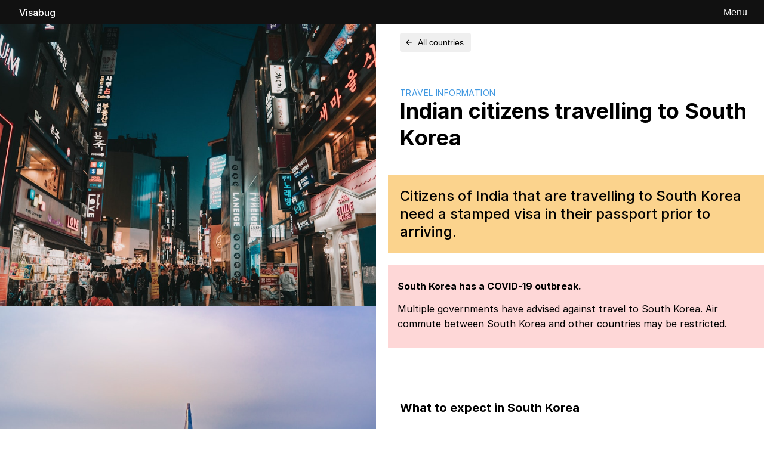

--- FILE ---
content_type: text/html; charset=utf-8
request_url: https://www.visabug.com/south-korea-visa-requirements-for-india-citizens
body_size: 108707
content:
<!DOCTYPE html><html><head><meta charSet="utf-8"/><meta name="viewport" content="minimum-scale=1, initial-scale=1, width=device-width, shrink-to-fit=no"/><link rel="apple-touch-icon" sizes="180x180" href="/apple-touch-icon.png"/><link rel="icon" type="image/png" sizes="32x32" href="/favicon-32x32.png"/><link rel="icon" type="image/png" sizes="16x16" href="/favicon-16x16.png"/><link rel="manifest" href="/site.webmanifest"/><script src="https://api.mapbox.com/mapbox-gl-js/v0.38.0/mapbox-gl.js"></script><meta name="viewport" content="width=device-width,minimum-scale=1,initial-scale=1"/><meta charSet="utf-8"/><title>Visas for Indian citizens travelling to
  South Korea | Visabug</title><meta name="description" content="Citizens of India that are travelling to
  South Korea need a stamped visa in their passport prior to arriving"/><meta property="og:description" content="Citizens of India that are travelling to
  South Korea need a stamped visa in their passport prior to arriving"/><meta property="og:title" content="Visas for Indian citizens travelling to
  South Korea | Visabug"/><meta property="og:site_name" content="Visabug"/><meta property="og:type" content="website"/><meta property="og:image" content="https://visabug.com/images/meta-2.png"/><meta property="twitter:title" content="Visas for Indian citizens travelling to
  South Korea | Visabug"/><meta property="twitter:card" content="summary_large_image"/><meta property="twitter:url" content="https://visabug.com//south-korea-visa-requirements-for-india-citizens"/><meta property="twitter:image" content="https://visabug.com/images/meta-2.png"/><meta property="twitter:description" content="Citizens of India that are travelling to
  South Korea need a stamped visa in their passport prior to arriving"/><meta property="og:url" content="https://visabug.com//south-korea-visa-requirements-for-india-citizens"/><meta property="og:image" content="https://images.unsplash.com/photo-1525762867061-21c9fb70b15a?ixlib=rb-1.2.1&amp;q=80&amp;fm=jpg&amp;crop=entropy&amp;cs=tinysrgb&amp;w=1080&amp;fit=max&amp;ixid=eyJhcHBfaWQiOjExMDIwNH0"/><meta name="next-head-count" content="16"/><link rel="preload" href="/_next/static/css/c987303ec9226e49fc48.css" as="style"/><link rel="stylesheet" href="/_next/static/css/c987303ec9226e49fc48.css"/><link rel="preload" href="/_next/static/AMVPE6qHJfdCiTcIC6coC/pages/to.js" as="script"/><link rel="preload" href="/_next/static/AMVPE6qHJfdCiTcIC6coC/pages/_app.js" as="script"/><link rel="preload" href="/_next/static/runtime/webpack-b65cab0b00afd201cbda.js" as="script"/><link rel="preload" href="/_next/static/chunks/framework.74d547792b3163b4d6d2.js" as="script"/><link rel="preload" href="/_next/static/chunks/ff239f9d.8128dcfeb2fc0f88d9d4.js" as="script"/><link rel="preload" href="/_next/static/chunks/484bcb1e.2a56e245ca7833ca8125.js" as="script"/><link rel="preload" href="/_next/static/chunks/commons.c38ffe0c1a09c3974a23.js" as="script"/><link rel="preload" href="/_next/static/chunks/80b11020dd16483a5b1d73a141c8f68a973354b2.808147f05f520f342c54.js" as="script"/><link rel="preload" href="/_next/static/runtime/main-7d94c0b2665bab2da446.js" as="script"/><link rel="preload" href="/_next/static/chunks/05d954cf.59e82064c5e93446cab7.js" as="script"/><link rel="preload" href="/_next/static/chunks/6e68d4e6043d0b9caf932054bfeffc950e58bc8f.42b02bf2adbdc4a3e113.js" as="script"/><link rel="preload" href="/_next/static/chunks/12d7a093bd5c49a2ce9741a3a33cce949f1b1d64.779c572107112f459d21.js" as="script"/><link rel="preload" href="/_next/static/chunks/3e597ffa7888f080c181f022f8f52076b9b5e910.c7533e6ab33073967cb9.js" as="script"/><link rel="preload" href="/_next/static/chunks/4743284a92951cb3055e1af9ed76e8271dbc2a5c.ddafdbd63bbbda43b27d.js" as="script"/><link rel="preload" href="/_next/static/chunks/d606b036c05c732edc6d5b63abb9d93c62f9cf2f.b75ecd6f8c2bcbe679a9.js" as="script"/></head><body><div id="__next"><div class="css-0"><div class="Navigation"><style data-emotion-css="13lxoip">.css-13lxoip{display:-webkit-box;display:-webkit-flex;display:-ms-flexbox;display:flex;-webkit-align-items:center;-webkit-box-align:center;-ms-flex-align:center;align-items:center;-webkit-box-pack:justify;-webkit-justify-content:space-between;-ms-flex-pack:justify;justify-content:space-between;background-color:#111;border-bottom:0;}</style><div class="css-13lxoip"><style data-emotion-css="1ii2q2h">.css-1ii2q2h{display:-webkit-box;display:-webkit-flex;display:-ms-flexbox;display:flex;-webkit-align-items:flex-end;-webkit-box-align:flex-end;-ms-flex-align:flex-end;align-items:flex-end;margin-left:0.75rem;}</style><div class="css-1ii2q2h"><style data-emotion-css="1r4w9x7">.css-1r4w9x7{font-size:16px;line-height:1.25;font-weight:500;font-family:"Inter",-apple-system,BlinkMacSystemFont,"Segoe UI",IBM Plex Sans,"Helvetica Neue",Arial,"Noto Sans",sans-serif,"Apple Color Emoji","Segoe UI Emoji","Segoe UI Symbol","Noto Color Emoji";padding-left:1.25rem;color:#fff;cursor:pointer;}</style><h1 class="css-1r4w9x7">Visabug</h1></div><style data-emotion-css="11p7pyg">.css-11p7pyg{display:-webkit-box;display:-webkit-flex;display:-ms-flexbox;display:flex;-webkit-align-items:center;-webkit-box-align:center;-ms-flex-align:center;align-items:center;margin-right:0.75rem;}</style><div class="css-11p7pyg"><style data-emotion-css="dt9xrb">.css-dt9xrb{border-radius:0.25rem;font-weight:semibold;display:-webkit-inline-box;display:-webkit-inline-flex;display:-ms-inline-flexbox;display:inline-flex;-webkit-appearance:none;-moz-appearance:none;appearance:none;-webkit-align-items:center;-webkit-box-align:center;-ms-flex-align:center;align-items:center;-webkit-box-pack:center;-webkit-justify-content:center;-ms-flex-pack:center;justify-content:center;-webkit-transition:all 250ms;transition:all 250ms;-webkit-user-select:none;-moz-user-select:none;-ms-user-select:none;user-select:none;position:relative;white-space:nowrap;vertical-align:middle;line-height:normal;outline:none;height:auto;min-width:2.5rem;font-size:16px;padding-left:1rem;padding-right:1rem;padding:0;color:#718096;}.css-dt9xrb:hover{-webkit-text-decoration:underline;text-decoration:underline;}.css-dt9xrb:focus{box-shadow:0 0 0 3px rgba(66,153,225,0.6);}.css-dt9xrb:active,.css-dt9xrb[data-active=true]{color:#2D3748;}.css-dt9xrb:disabled,.css-dt9xrb:disabled:focus,.css-dt9xrb:disabled:hover,.css-dt9xrb[aria-disabled=true],.css-dt9xrb[aria-disabled=true]:focus,.css-dt9xrb[aria-disabled=true]:hover{opacity:0.4;cursor:not-allowed;box-shadow:none;}</style><button type="button" style="background:transparent;display:inline-block;margin-right:1em;text-decoration:none;font-weight:400;position:relative;cursor:pointer;color:white" aria-haspopup="dialog" aria-expanded="false" aria-controls="popover-null" class="css-dt9xrb">Menu</button></div></div></div><style data-emotion-css="178kobu">.css-178kobu{padding:0;margin:0 auto;min-height:100vh;}</style><div class="css-178kobu"><div style="margin-bottom:3em"><style data-emotion-css="1lw1tx5">.css-1lw1tx5{display:grid;grid-gap:1.25rem;grid-template-columns:repeat(1,1fr);}@media screen and (min-width:48em){.css-1lw1tx5{grid-template-columns:repeat(2,1fr);}}</style><div class="css-1lw1tx5"><div class="css-0"><style data-emotion-css="gllba3">.css-gllba3{display:grid;grid-gap:0;grid-template-columns:repeat(2,1fr);}@media screen and (min-width:48em){.css-gllba3{grid-template-columns:repeat(1,1fr);}}</style><div class="css-gllba3"><style data-emotion-css="f1euvn">.css-f1euvn{position:relative;}.css-f1euvn:before{height:0;content:"";display:block;padding-bottom:75%;}</style><div class="css-f1euvn"><style data-emotion-css="fvjslx">.css-fvjslx{object-fit:cover;position:absolute;width:100%;height:100%;top:0;left:0;}</style><img class="css-fvjslx"/></div><div class="css-f1euvn"><img class="css-fvjslx"/></div><div class="css-f1euvn"><img class="css-fvjslx"/></div><div class="css-f1euvn"><img class="css-fvjslx"/></div></div><style data-emotion-css="90cx7n">.css-90cx7n{font-family:"Inter",-apple-system,BlinkMacSystemFont,"Segoe UI",IBM Plex Sans,"Helvetica Neue",Arial,"Noto Sans",sans-serif,"Apple Color Emoji","Segoe UI Emoji","Segoe UI Symbol","Noto Color Emoji";}</style><p style="font-size:10px;color:white;text-align:right;margin-top:-30px;z-index:1000;position:relative;right:0;text-shadow:0 0px 3px #0000008f" class="css-90cx7n"></p></div><div class="css-0"><style data-emotion-css="1fmlj72">.css-1fmlj72{max-width:800px;margin:0 auto;}</style><div class="css-1fmlj72"><style data-emotion-css="1j6q8ck">.css-1j6q8ck{border-radius:0.25rem;font-weight:semibold;display:-webkit-inline-box;display:-webkit-inline-flex;display:-ms-inline-flexbox;display:inline-flex;-webkit-appearance:none;-moz-appearance:none;appearance:none;-webkit-align-items:center;-webkit-box-align:center;-ms-flex-align:center;align-items:center;-webkit-box-pack:center;-webkit-justify-content:center;-ms-flex-pack:center;justify-content:center;-webkit-transition:all 250ms;transition:all 250ms;-webkit-user-select:none;-moz-user-select:none;-ms-user-select:none;user-select:none;position:relative;white-space:nowrap;vertical-align:middle;line-height:1.2;outline:none;height:2rem;min-width:2rem;font-size:14px;padding-left:0.75rem;padding-right:0.75rem;color:inherit;margin-left:1.25rem;margin-bottom:0;margin-top:1em;border:0;}.css-1j6q8ck:hover{background-color:#EDF2F7;}.css-1j6q8ck:focus{box-shadow:0 0 0 3px rgba(66,153,225,0.6);}.css-1j6q8ck:active,.css-1j6q8ck[data-active=true]{background-color:#E2E8F0;}.css-1j6q8ck:disabled,.css-1j6q8ck:disabled:focus,.css-1j6q8ck:disabled:hover,.css-1j6q8ck[aria-disabled=true],.css-1j6q8ck[aria-disabled=true]:focus,.css-1j6q8ck[aria-disabled=true]:hover{opacity:0.4;cursor:not-allowed;box-shadow:none;}</style><button type="button" class="css-1j6q8ck"><style data-emotion-css="yxiis9">.css-yxiis9{width:1em;height:1em;color:currentColor;display:inline-block;vertical-align:middle;margin-left:-0.25rem;margin-right:0.5rem;-webkit-flex-shrink:0;-ms-flex-negative:0;flex-shrink:0;-webkit-backface-visibility:hidden;backface-visibility:hidden;}.css-yxiis9:not(:root){overflow:hidden;}</style><svg viewBox="0 0 24 24" focusable="false" role="presentation" class="css-yxiis9"><path fill="currentColor" d="M20 11H7.83l5.59-5.59L12 4l-8 8 8 8 1.41-1.41L7.83 13H20v-2z"></path></svg>All countries</button><style data-emotion-css="15i6vd7">.css-15i6vd7{font-size:14px;line-height:1.25;font-weight:400;font-family:"Inter",-apple-system,BlinkMacSystemFont,"Segoe UI",IBM Plex Sans,"Helvetica Neue",Arial,"Noto Sans",sans-serif,"Apple Color Emoji","Segoe UI Emoji","Segoe UI Symbol","Noto Color Emoji";color:#4299e1;text-transform:uppercase;-webkit-letter-spacing:0.03em;-moz-letter-spacing:0.03em;-ms-letter-spacing:0.03em;letter-spacing:0.03em;margin-top:2.5rem;padding:1.25rem;padding-bottom:0;margin-bottom:0;}</style><h6 class="css-15i6vd7">Travel Information</h6><style data-emotion-css="1i0duv1">.css-1i0duv1{font-size:28px;line-height:1.25;font-weight:700;color:#000;padding:1.25rem;padding-top:0;margin-top:0;margin-bottom:1.25rem;}@media screen and (min-width:48em){.css-1i0duv1{font-size:36px;}}</style><h2 class="css-1i0duv1">Indian<!-- --> citizens travelling to<!-- --> <!-- -->South Korea</h2><style data-emotion-css="lhyuup">.css-lhyuup{font-size:20px;line-height:1.25;font-weight:500;padding:1.25rem;border-radius:5;background-color:#FBD38D;}@media screen and (min-width:48em){.css-lhyuup{font-size:24px;}}</style><h2 class="css-lhyuup">Citizens of <!-- -->India<!-- --> that are travelling to<!-- --> <!-- -->South Korea<!-- --> <span>need a stamped visa in their passport prior to arriving</span>.</h2><style data-emotion-css="qslnu8">.css-qslnu8{margin-top:0.5rem;}</style><div class="css-qslnu8"><style data-emotion-css="5d1cnf">.css-5d1cnf{display:-webkit-box;display:-webkit-flex;display:-ms-flexbox;display:flex;-webkit-align-items:center;-webkit-box-align:center;-ms-flex-align:center;align-items:center;position:relative;overflow:hidden;padding-left:1rem;padding-right:1rem;padding-top:0.75rem;padding-bottom:0.75rem;background-color:#fed7d7;margin-top:0.5rem;}</style><div role="alert" class="css-5d1cnf"><div class="css-0"><style data-emotion-css="nnegbt">.css-nnegbt{font-size:16px;line-height:1.25;font-weight:700;font-family:"Inter",-apple-system,BlinkMacSystemFont,"Segoe UI",IBM Plex Sans,"Helvetica Neue",Arial,"Noto Sans",sans-serif,"Apple Color Emoji","Segoe UI Emoji","Segoe UI Symbol","Noto Color Emoji";margin-bottom:0;}</style><h2 class="css-nnegbt">South Korea<!-- --> has a COVID-19 outbreak.</h2><p>Multiple governments have advised against travel to <!-- -->South Korea<!-- -->. Air commute between <!-- -->South Korea<!-- --> and other countries may be restricted.</p></div></div></div><style data-emotion-css="1bwj17t">.css-1bwj17t{margin-top:3em;}</style><div class="css-1bwj17t"><style data-emotion-css="1bxarir">.css-1bxarir{max-width:800px;}</style><div class="css-1bxarir"><style data-emotion-css="1b5rmqi">.css-1b5rmqi{padding:1.25rem;margin-top:0.5rem;margin-bottom:0.5rem;}</style><div class="css-1b5rmqi"><div class="css-0"><style data-emotion-css="8tuoc2">.css-8tuoc2{font-size:20px;line-height:1.25;font-weight:700;font-family:"Inter",-apple-system,BlinkMacSystemFont,"Segoe UI",IBM Plex Sans,"Helvetica Neue",Arial,"Noto Sans",sans-serif,"Apple Color Emoji","Segoe UI Emoji","Segoe UI Symbol","Noto Color Emoji";}</style><h3 class="css-8tuoc2">What to expect in <!-- -->South Korea</h3><div><style data-emotion-css="vgtkjf">.css-vgtkjf{display:-webkit-inline-box;display:-webkit-inline-flex;display:-ms-inline-flexbox;display:inline-flex;-webkit-align-items:center;-webkit-box-align:center;-ms-flex-align:center;align-items:center;min-height:2rem;max-width:100%;border-radius:0.25rem;font-weight:500;min-width:2rem;padding-left:0.75rem;padding-right:0.75rem;background-color:#EDF2F7;color:#1A202C;margin:0.5rem;text-transform:capitalize;}</style><div class="css-vgtkjf">🤝 friendly locals</div><div class="css-vgtkjf">⚡ Above average wifi</div><div class="css-vgtkjf">❄️ cold weather</div><div class="css-vgtkjf">safe neighbourhoods</div><div class="css-vgtkjf">food</div><div class="css-vgtkjf">🏖️ beaches</div><div class="css-vgtkjf">historical gates</div></div></div><div class="css-0"><h3 class="css-8tuoc2">Flights and Prices</h3><p class="css-90cx7n">Flight prices to <!-- -->South Korea<!-- --> from <!-- -->India<!-- --> <!-- -->usually are around <!-- -->47328.00<!-- --> <!-- -->INR<!-- -->.<!-- --> <style data-emotion-css="1n7cz8p">.css-1n7cz8p{font-family:"Inter",-apple-system,BlinkMacSystemFont,"Segoe UI",IBM Plex Sans,"Helvetica Neue",Arial,"Noto Sans",sans-serif,"Apple Color Emoji","Segoe UI Emoji","Segoe UI Symbol","Noto Color Emoji";font-weight:700;}</style><span class="css-1n7cz8p">Korean Air</span> <!-- -->is a common carrier airline.</p><style data-emotion-css="1we7c9y">.css-1we7c9y{font-size:16px;line-height:1.25;font-weight:700;font-family:"Inter",-apple-system,BlinkMacSystemFont,"Segoe UI",IBM Plex Sans,"Helvetica Neue",Arial,"Noto Sans",sans-serif,"Apple Color Emoji","Segoe UI Emoji","Segoe UI Symbol","Noto Color Emoji";}</style><h4 class="css-1we7c9y">International and domestic airlines</h4><p class="css-90cx7n">Common international airlines are<!-- --> <style data-emotion-css="1te1s03">.css-1te1s03{font-family:"Inter",-apple-system,BlinkMacSystemFont,"Segoe UI",IBM Plex Sans,"Helvetica Neue",Arial,"Noto Sans",sans-serif,"Apple Color Emoji","Segoe UI Emoji","Segoe UI Symbol","Noto Color Emoji";display:inline;}</style><p class="css-1te1s03">Korean Air, and Jeju Air</p>. Popular domestic airlines are<!-- --> <p class="css-1te1s03">Jeju Air</p></p></div><div class="css-0"><h3 class="css-8tuoc2">Common Tourist Questions</h3><h4 class="css-1we7c9y">🥘 Do I need to tip?</h4><p class="css-90cx7n">No, you are not expected to tip at restaurants and other service businesses.</p><h4 class="css-1we7c9y">💰 Should I carry cash?</h4><p class="css-90cx7n">Yes, you should carry cash on you. Foreigners usually deal in cash.</p><h4 class="css-1we7c9y">☎️ Where do I get a SIM card from?</h4><p class="css-90cx7n">Some popular telecom companies are<!-- --> <p class="css-1te1s03">SK Telecom, KT, and KT Olleh</p>.</p><h4 class="css-1we7c9y">💦 Can I drink tap water?</h4><p class="css-90cx7n">Yes, you can generally drink tap water. This may not apply in smaller towns and rural areas. Double-check when you arrive.</p><h4 class="css-1we7c9y">🚕What do I use to get around?</h4><p class="css-90cx7n"><span>Popular ride-hailing services include<!-- --> <p class="css-1te1s03">Kakao T<!-- -->.</p></span></p></div><div class="css-0"><h3 class="css-8tuoc2">Exchange Rates</h3><p class="css-90cx7n">The primary currency is<!-- --> <strong>KRW</strong>.</p> <style data-emotion-css="92ic6k">.css-92ic6k{display:inline-block;background-color:#EDF2F7;padding-top:0.25rem;padding-bottom:0.25rem;padding-left:0.75rem;padding-right:0.75rem;border-radius:5px;}</style><div class="css-92ic6k"><style data-emotion-css="k242ce">.css-k242ce{font-size:14px;line-height:1.25;font-weight:700;font-family:"Inter",-apple-system,BlinkMacSystemFont,"Segoe UI",IBM Plex Sans,"Helvetica Neue",Arial,"Noto Sans",sans-serif,"Apple Color Emoji","Segoe UI Emoji","Segoe UI Symbol","Noto Color Emoji";}</style><h2 class="css-k242ce">1 <!-- -->INR<!-- --> =<!-- --> <!-- -->16.874000<!-- --> <!-- -->KRW</h2></div><p class="css-90cx7n">To put that in
                    perspective, the average dinner will cost you roughly $5.73 USD.</p></div></div><div class="css-0"><div class="css-1b5rmqi"><h3 class="css-8tuoc2">Visa Status</h3><p class="css-90cx7n">A Visa needs to be provided by the country prior to travelling.</p><h4 class="css-1we7c9y">Notes and Passport Validity</h4><p class="css-90cx7n">There are no special notes about passport validity at this time. In general, it is good to ensure that your passport is valid 3 months after your trip ends.</p><p class="css-90cx7n">Visa free transit (up to 30 days) provided holding a valid US, Canada, Australia, New Zealand Visa, and arriving from or departing to those countries.:</p></div><style data-emotion-css="1lf5jyw">.css-1lf5jyw{padding:1.25rem;}</style><div class="css-1lf5jyw"><h3 class="css-8tuoc2">Safety and Security</h3><p class="css-90cx7n">Do not travel<!-- -->.</p><p class="css-90cx7n"><div>We now advise all  not to travel overseas at this time, due to the health risks from the COVID-19 pandemic and the significant disruptions to global travel. This includes to South Korea. If you’re already overseas and wish to return to Australia, we recommend you do so as soon as possible by commercial means. If you do stay, be aware our ability to provide consular assistance may be limited due to the current COVID-19 pandemic. 


Our advice has not changed:
Do not travel to South Korea</div></p></div></div><div class="css-0"><style data-emotion-css="p33v9t">.css-p33v9t{margin-top:0.5rem;padding-left:1.25rem;padding-right:1.25rem;padding-top:0.5rem;padding-bottom:0.5rem;}</style><div class="css-p33v9t"><h3 class="css-8tuoc2">Statistics</h3><p class="css-90cx7n">These values are calculated by computing the average scores
                  that we have available to us across all cities in
                  South Korea. In some cases, they may not be
                  completely accurate.</p><h5 class="css-k242ce">Internet Speed (<!-- -->4.80<!-- --> / 5)</h5><style data-emotion-css="1bf3885">.css-1bf3885{position:relative;height:32px;overflow:hidden;background-color:#EDF2F7;background:white;}</style><div class="css-1bf3885"><style data-emotion-css="2ta1mj">.css-2ta1mj{height:100%;-webkit-transition:all 0.3s;transition:all 0.3s;width:96.03233082706767%;background-color:#38a169;}</style><div aria-valuemax="100" aria-valuemin="0" aria-valuenow="96.03233082706767" role="progressbar" class="css-2ta1mj"></div></div><h5 class="css-k242ce">Safety (<!-- -->4.35<!-- --> / 5)</h5><div class="css-1bf3885"><style data-emotion-css="185r9c7">.css-185r9c7{height:100%;-webkit-transition:all 0.3s;transition:all 0.3s;width:86.92857142857143%;background-color:#38a169;}</style><div aria-valuemax="100" aria-valuemin="0" aria-valuenow="86.92857142857143" role="progressbar" class="css-185r9c7"></div></div><h5 class="css-k242ce">Cost of Living (<!-- -->4.25<!-- --> / 5)</h5><div class="css-1bf3885"><style data-emotion-css="otweqm">.css-otweqm{height:100%;-webkit-transition:all 0.3s;transition:all 0.3s;width:84.93714285714287%;background-color:#38a169;}</style><div aria-valuemax="100" aria-valuemin="0" aria-valuenow="84.93714285714287" role="progressbar" class="css-otweqm"></div></div><h5 class="css-k242ce">Average Hotel Cost</h5><p class="css-90cx7n">$<!-- -->49.00<!-- --> USD / night</p><h5 class="css-k242ce">Average Dinners</h5><p class="css-90cx7n">$<!-- -->5.73<!-- --> USD</p></div><style data-emotion-css="a4nsk0">.css-a4nsk0{padding:1.25rem;background-color:#fefcbf;border-radius:10px;}</style><div class="css-a4nsk0"><div class="css-0"><style data-emotion-css="16grlkn">.css-16grlkn{font-size:20px;line-height:1.25;font-weight:700;font-family:"Inter",-apple-system,BlinkMacSystemFont,"Segoe UI",IBM Plex Sans,"Helvetica Neue",Arial,"Noto Sans",sans-serif,"Apple Color Emoji","Segoe UI Emoji","Segoe UI Symbol","Noto Color Emoji";margin:0;}</style><h3 class="css-16grlkn">Stay updated about <!-- -->South Korea</h3><p class="css-90cx7n">Get visa updates and travel trends in your inbox once a month.</p><style data-emotion-css="1sctbd5">.css-1sctbd5{border-radius:0.25rem;font-weight:semibold;display:-webkit-inline-box;display:-webkit-inline-flex;display:-ms-inline-flexbox;display:inline-flex;-webkit-appearance:none;-moz-appearance:none;appearance:none;-webkit-align-items:center;-webkit-box-align:center;-ms-flex-align:center;align-items:center;-webkit-box-pack:center;-webkit-justify-content:center;-ms-flex-pack:center;justify-content:center;-webkit-transition:all 250ms;transition:all 250ms;-webkit-user-select:none;-moz-user-select:none;-ms-user-select:none;user-select:none;position:relative;white-space:nowrap;vertical-align:middle;line-height:1.2;outline:none;height:2.5rem;min-width:2.5rem;font-size:16px;padding-left:1rem;padding-right:1rem;background-color:#EDF2F7;}.css-1sctbd5:hover{background-color:#E2E8F0;}.css-1sctbd5:focus{box-shadow:0 0 0 3px rgba(66,153,225,0.6);}.css-1sctbd5:active,.css-1sctbd5[data-active=true]{background-color:#CBD5E0;}.css-1sctbd5:disabled,.css-1sctbd5:disabled:focus,.css-1sctbd5:disabled:hover,.css-1sctbd5[aria-disabled=true],.css-1sctbd5[aria-disabled=true]:focus,.css-1sctbd5[aria-disabled=true]:hover{opacity:0.4;cursor:not-allowed;box-shadow:none;}</style><button type="button" style="margin:0.5em;padding:0.5rem 1rem;border-size:0;border-color:#ddd;background:white;color:#111;border-radius:5px;font-size:1rem;outline:none;cursor:pointer;box-shadow:rgba(50, 50, 93, 0.08) 0px 2px 10px, rgba(0, 0, 0, 0.10) 0px 2px 5px" class="css-1sctbd5">Stay updated</button></div></div></div><div class="css-p33v9t"><h3 class="css-8tuoc2">Popular Cities in <!-- -->South Korea</h3><div><style data-emotion-css="97gtzj">.css-97gtzj{display:grid;grid-gap:1.25rem;grid-template-columns:repeat(3,1fr);}</style><div class="css-97gtzj"><div class="css-0"><div style="position:relative;background:#f6e05e url(https://images.unsplash.com/photo-1493842344364-eccd34bd89d7?ixlib=rb-1.2.1&amp;q=80&amp;fm=jpg&amp;crop=entropy&amp;cs=tinysrgb&amp;w=1080&amp;fit=max&amp;ixid=eyJhcHBfaWQiOjExMDIwNH0) no-repeat;background-size:cover;border-radius:5px;display:flex;flex-direction:column;align-items:center;justify-content:center;height:150px;cursor:pointer;z-index:2" class="css-0"><style data-emotion-css="lmmoo8">.css-lmmoo8{position:absolute;background:linear-gradient(177deg,rgba(105,105,105,0.15) 0%,rgba(0,0,0,0.25) 100%);top:0;left:0;width:100%;height:150px;z-index:1;}</style><div class="css-lmmoo8"></div><style data-emotion-css="ezeg28">.css-ezeg28{padding:0.5rem;z-index:2;-webkit-transition:all 0.3s;transition:all 0.3s;background-color:transparent;height:150px;width:100%;}</style><div class="css-ezeg28"><style data-emotion-css="736tho">.css-736tho{font-family:"Inter",-apple-system,BlinkMacSystemFont,"Segoe UI",IBM Plex Sans,"Helvetica Neue",Arial,"Noto Sans",sans-serif,"Apple Color Emoji","Segoe UI Emoji","Segoe UI Symbol","Noto Color Emoji";text-align:center;color:#fff;font-size:22px;line-height:1.3;font-weight:800;text-shadow:0 1px 1px rgba(0,0,0,0.60);width:100%;margin-top:3rem;}</style><p class="css-736tho">Busan</p></div></div></div><div class="css-0"><div style="position:relative;background:#f6e05e url(https://images.unsplash.com/photo-1542113028-b526238297f1?ixlib=rb-1.2.1&amp;q=80&amp;fm=jpg&amp;crop=entropy&amp;cs=tinysrgb&amp;w=1080&amp;fit=max&amp;ixid=eyJhcHBfaWQiOjExMDIwNH0) no-repeat;background-size:cover;border-radius:5px;display:flex;flex-direction:column;align-items:center;justify-content:center;height:150px;cursor:pointer;z-index:2" class="css-0"><div class="css-lmmoo8"></div><div class="css-ezeg28"><p class="css-736tho">Daegu</p></div></div></div><div class="css-0"><div style="position:relative;background:#f6e05e url(https://images.unsplash.com/photo-1550425693-3d98195c9757?ixlib=rb-1.2.1&amp;q=80&amp;fm=jpg&amp;crop=entropy&amp;cs=tinysrgb&amp;w=1080&amp;fit=max&amp;ixid=eyJhcHBfaWQiOjExMDIwNH0) no-repeat;background-size:cover;border-radius:5px;display:flex;flex-direction:column;align-items:center;justify-content:center;height:150px;cursor:pointer;z-index:2" class="css-0"><div class="css-lmmoo8"></div><div class="css-ezeg28"><p class="css-736tho">Daejeon</p></div></div></div><div class="css-0"><div style="position:relative;background:#f6e05e url(https://images.unsplash.com/photo-1557274594-ed86f7006367?ixlib=rb-1.2.1&amp;q=80&amp;fm=jpg&amp;crop=entropy&amp;cs=tinysrgb&amp;w=1080&amp;fit=max&amp;ixid=eyJhcHBfaWQiOjExMDIwNH0) no-repeat;background-size:cover;border-radius:5px;display:flex;flex-direction:column;align-items:center;justify-content:center;height:150px;cursor:pointer;z-index:2" class="css-0"><div class="css-lmmoo8"></div><div class="css-ezeg28"><p class="css-736tho">Gwangju</p></div></div></div><div class="css-0"><div style="position:relative;background:#f6e05e url(https://images.unsplash.com/photo-1543503430-244aace16cbd?ixlib=rb-1.2.1&amp;q=80&amp;fm=jpg&amp;crop=entropy&amp;cs=tinysrgb&amp;w=1080&amp;fit=max&amp;ixid=eyJhcHBfaWQiOjExMDIwNH0) no-repeat;background-size:cover;border-radius:5px;display:flex;flex-direction:column;align-items:center;justify-content:center;height:150px;cursor:pointer;z-index:2" class="css-0"><div class="css-lmmoo8"></div><div class="css-ezeg28"><p class="css-736tho">Jeju Island</p></div></div></div><div class="css-0"><div style="position:relative;background:#f6e05e url(https://images.unsplash.com/photo-1570287893361-a756968ca6fd?ixlib=rb-1.2.1&amp;q=80&amp;fm=jpg&amp;crop=entropy&amp;cs=tinysrgb&amp;w=1080&amp;fit=max&amp;ixid=eyJhcHBfaWQiOjExMDIwNH0) no-repeat;background-size:cover;border-radius:5px;display:flex;flex-direction:column;align-items:center;justify-content:center;height:150px;cursor:pointer;z-index:2" class="css-0"><div class="css-lmmoo8"></div><div class="css-ezeg28"><p class="css-736tho">Seoul</p></div></div></div><div class="css-0"><div style="position:relative;background:#f6e05e url(https://images.unsplash.com/photo-1570571558331-eeeb826a0983?ixlib=rb-1.2.1&amp;q=80&amp;fm=jpg&amp;crop=entropy&amp;cs=tinysrgb&amp;w=1080&amp;fit=max&amp;ixid=eyJhcHBfaWQiOjExMDIwNH0) no-repeat;background-size:cover;border-radius:5px;display:flex;flex-direction:column;align-items:center;justify-content:center;height:150px;cursor:pointer;z-index:2" class="css-0"><div class="css-lmmoo8"></div><div class="css-ezeg28"><p class="css-736tho">Suwon</p></div></div></div></div></div></div></div></div></div></div></div></div></div><style data-emotion-css="1ksp1jb">.css-1ksp1jb{padding:1.25rem;border-top:1px solid #ccc;background-color:#E2E8F0;text-align:center;font-size:14px;}</style><div class="css-1ksp1jb"><style data-emotion-css="l256j9">.css-l256j9{display:-webkit-box;display:-webkit-flex;display:-ms-flexbox;display:flex;-webkit-flex-direction:row-reverse;-ms-flex-direction:row-reverse;flex-direction:row-reverse;}</style><div class="css-l256j9"><a href="/terms">Terms</a><style data-emotion-css="1re51h6">.css-1re51h6{border:0;opacity:0.6;border-left:0.0625rem solid;height:auto;margin-left:0.5rem;margin-right:0.5rem;border-color:inherit;}</style><hr aria-orientation="vertical" class="css-1re51h6"/><a href="/about">About</a></div></div></div></div><script id="__NEXT_DATA__" type="application/json">{"props":{"pageProps":{"originCountry":{"id":96,"name":"India","alpha2Code":"IN","alpha3Code":"IND","numericCode":"356","slug":"india","nationality":"Indian","nationalitySlug":"indian","imageUrl":"https://visalist.io/images/india/india-47956c7.moz.jpg","capital":"New Delhi","ISDCode":"91","currencyName":"Indian Rupee","currencyCode":"INR","region":"Asia","subregion":"Southern Asia","population":"1295210000","lat":"20","lng":"77","city":"New Delhi","cityLat":"28.6139391","cityLng":"77.2090212","area":"3287590.0","nearbyCountrySlugs":"nepal,pakistan,sri-lanka,bangladesh,bhutan","timeZones":"UTC+05:30","formalName":"the Republic of India","isIndependent":"Yes","developmentStatus":"Developing","languageCodes":"en,hi","languageNames":"English,Hindi","gayRanking":59,"gayScore":1,"countryVisaRanking":{"countryId":96,"visaFree":32,"visaOnArrival":31,"eVisa":26,"visaRequired":148,"visaRefused":0,"visaUnknown":0,"visaEasyTotal":63},"visaProcessingUrl":"https://www.ivisa.com/apply-online/india","hasTravelRestrictions":"1","createdAt":"2018-07-01T07:33:39Z","updatedAt":"2020-03-12T14:48:39Z"},"destination":{"id":41329,"originCountryId":96,"originCountry":null,"destinationCountryId":112,"destinationCountry":{"id":112,"name":"South Korea","alpha2Code":"KR","alpha3Code":"KOR","numericCode":"410","slug":"south-korea","visaSlug":"south-korea","nationality":"South Korean","nationalitySlug":"south-korean","imageUrl":"https://visalist.io/images/south-korea/south-korea-e38200e2.moz.jpg","capital":"Seoul","ISDCode":"82","currencyName":"Won","currencyCode":"KRW","region":"Asia","subregion":"Eastern Asia","population":"50801405","lat":"37","lng":"127.5","city":"Seoul","cityLat":"37.566535","cityLng":"126.9779692","area":"100210.0","nearbyCountrySlugs":"north-korea,japan,taiwan,hong-kong,macau","timeZones":"UTC+09:00","formalName":"the Republic of Korea","isIndependent":"Yes","developmentStatus":"Developed","languageCodes":"ko","languageNames":"Korean","gayRanking":126,"gayScore":-5,"countryTemperature":{"id":107,"countryId":112,"jan":-2.549507,"feb":-0.6137467,"mar":4.2128873,"apr":10.464574,"may":15.45946,"jun":19.95235,"jul":23.609705,"aug":24.236296,"sep":19.404652,"oct":13.337976,"nov":6.557786,"dec":0.14620553,"createdAt":"2019-09-01T12:41:35Z","updatedAt":"2020-03-09T23:32:13Z"},"travelAdvice":{"id":60,"countryId":112,"country":null,"adviceLevel":5,"adviceDate":"2020-03-20T23:00:00Z","advice":"We now advise all  not to travel overseas at this time, due to the health risks from the COVID-19 pandemic and the significant disruptions to global travel. This includes to South Korea. If you’re already overseas and wish to return to Australia, we recommend you do so as soon as possible by commercial means. If you do stay, be aware our ability to provide consular assistance may be limited due to the current COVID-19 pandemic. \r\n\n\nOur advice has not changed:\nDo not travel to South Korea","adviceDescription":"Do not travel","detailedAdvice":"","sourceUrl":"https://www.smartraveller.gov.au/destinations/asia/south-korea-republic-korea","createdAt":"2019-09-07T20:40:02Z","updatedAt":"2020-03-20T22:32:37Z"},"hasTravelRestrictions":"","createdAt":"2018-07-01T07:33:39Z","updatedAt":"2020-03-02T02:21:14Z"},"visaCategoryId":4,"visaCategory":{"id":4,"name":"Visa Required","description":"Visa is required before travelling","updatedAt":"2018-11-22T13:59:49Z"},"visaSubcategoryId":0,"duration":"","notes":"Visa free transit (up to 30 days) provided holding a valid US, Canada, Australia, New Zealand Visa, and arriving from or departing to those countries.:","totalVotes":2,"initialVotes":7,"visaRequirementVote":null,"exemptionVisaRequirement":null,"dualVisaRequirement":null,"flightPrice":{"id":6534,"originCountryId":96,"destinationCountryId":112,"minPrice":47328,"currency":"INR","direct":1,"outboundCarrierIds":"1317","outboundCarrierNames":"Korean Air","outboundDate":"2020-03-19T00:00:00Z","inboundCarrierIds":"1317","inboundCarrierNames":"Korean Air","inboundDate":"2020-03-25T00:00:00Z","quoteDateTime":"2020-03-13T03:56:00Z"},"exchangePrice":{"id":20341,"originCountryId":96,"destinationCountryId":112,"originCurrencyCode":"INR","destinationCurrencyCode":"KRW","price":16.874,"quoteDateTime":"2020-03-09T22:32:14Z"},"slug":"india-visa-requirements-for-south-korea-citizens","website":"","visaName":"Visa required","userNotes":null,"visaQuestions":null,"createdAt":"2018-07-01T07:33:39Z","updatedAt":"2020-03-02T02:20:56Z"},"destinationCountry":{"id":112,"name":"South Korea","alpha2Code":"KR","alpha3Code":"KOR","numericCode":"410","slug":"south-korea","visaSlug":"south-korea","nationality":"South Korean","nationalitySlug":"south-korean","imageUrl":"https://visalist.io/images/south-korea/south-korea-e38200e2.moz.jpg","capital":"Seoul","ISDCode":"82","currencyName":"Won","currencyCode":"KRW","region":"Asia","subregion":"Eastern Asia","population":"50801405","lat":"37","lng":"127.5","city":"Seoul","cityLat":"37.566535","cityLng":"126.9779692","area":"100210.0","nearbyCountrySlugs":"north-korea,japan,taiwan,hong-kong,macau","timeZones":"UTC+09:00","formalName":"the Republic of Korea","isIndependent":"Yes","developmentStatus":"Developed","languageCodes":"ko","languageNames":"Korean","gayRanking":126,"gayScore":-5,"countryTemperature":{"id":107,"countryId":112,"jan":-2.549507,"feb":-0.6137467,"mar":4.2128873,"apr":10.464574,"may":15.45946,"jun":19.95235,"jul":23.609705,"aug":24.236296,"sep":19.404652,"oct":13.337976,"nov":6.557786,"dec":0.14620553,"createdAt":"2019-09-01T12:41:35Z","updatedAt":"2020-03-09T23:32:13Z"},"travelAdvice":{"id":60,"countryId":112,"country":null,"adviceLevel":5,"adviceDate":"2020-03-20T23:00:00Z","advice":"We now advise all  not to travel overseas at this time, due to the health risks from the COVID-19 pandemic and the significant disruptions to global travel. This includes to South Korea. If you’re already overseas and wish to return to Australia, we recommend you do so as soon as possible by commercial means. If you do stay, be aware our ability to provide consular assistance may be limited due to the current COVID-19 pandemic. \r\n\n\nOur advice has not changed:\nDo not travel to South Korea","adviceDescription":"Do not travel","detailedAdvice":"","sourceUrl":"https://www.smartraveller.gov.au/destinations/asia/south-korea-republic-korea","createdAt":"2019-09-07T20:40:02Z","updatedAt":"2020-03-20T22:32:37Z"},"hasTravelRestrictions":"","createdAt":"2018-07-01T07:33:39Z","updatedAt":"2020-03-02T02:21:14Z"},"cities":[{"region":{"title":" Region","val":"Asia","value":0},"population":{"title":"‍‍‍ Population","val":"3,600,000 people","value":3600000},"descriptionFromReview":"Great place if you like Korean cuisine and fresh fish in general. Haedong Yonggungsa seaside temple is the absolute highlight. Locals are helpful, too bad 8/10 won't speak english. Young people included! \nRemember: Uber, Grab,  Google Maps won't work in Korea, in favour of Kakao app which is pure garbage and all in Korean. \nAnd by the way pornography is illegal. ","shortSlug":"busan","longSlug":"busan-south-korea","usersNowCount":1,"usersNowCountEst":23,"usersBeenCount":68,"slug":"busan-south-korea","image":"/assets/img/cities/busan-south-korea-600px.jpg","nameChinese":"釜山","name":"Busan","countryChinese":"韩国","airQualityNow":{"title":" Air quality (now)","val":"👍 46 US AQIequal to  🚬 / day","value":46},"airQuality":null,"latitude":"35.114855","longitude":"129.0414283","country":{"title":" Country","val":"South Korea","value":0},"countryCode":"KR","countrySlug":"south-korea","stateCode":"","stateChinese":"","state":"","internetSpeed":24,"airQualityScore":5,"airQualityNowScore":4.451428571428572,"humidity":"44","rank":192,"weatherIcon":"wi-day-sunny","weatherEmoji":"☀️","temperatureC":"8","temperatureF":"46.03","temperatureCFeelsLike":7,"temperatureFFeelsLike":45,"shortTermCostInUsd":2159,"nomadScore":{"title":" Nomad Score™","val":"3.71/5\n210 reviews"},"costScore":4.246857142857143,"internetScore":5,"leisureQuality":"4","safetyLevel":5,"nomadScoreNormalized":1.0619378652054863,"applicableFilters":["24-hour-places","affordable-places","asia","big-places","clean-places","democratic-places","english-speaking-places","expensive-places","feminine-places","fun-places","haram-places","hierarchical-places","high-life-expectancy-places","jewish-friendly-places","kosher-places","least-crowded-places","lgbt-unfriendly-places","low-altitude-places","non-islamic-places","non-schengen-places","north-america","places-for-expats","places-for-remote-workers","places-hard-to-make-friends","places-in-south-korea","places-near-a-beach","places-near-bangladesh","places-near-cambodia","places-near-hong-kong","places-outside-schengen","places-safe-for-women-to-travel-alone","places-to-do-business","places-to-raise-a-family","places-to-travel-by-train","places-to-visit-in-april","places-to-visit-in-august","places-to-visit-in-december","places-to-visit-in-february","places-to-visit-in-january","places-to-visit-in-july","places-to-visit-in-june","places-to-visit-in-march","places-to-visit-in-may","places-to-visit-in-november","places-to-visit-in-october","places-to-visit-in-september","places-where-i-havent-been","places-with-a-chinatown","places-with-a-temperate-climate","places-with-avoiding-risk","places-with-beautiful-women","places-with-cheap-backpacking","places-with-cheap-hotels","places-with-cheap-life","places-with-cheap-real-estate","places-with-cheap-rent","places-with-clean-air","places-with-crossfit","places-with-diving","places-with-fast-internet","places-with-few-guns","places-with-free-wifi","places-with-friendly-people","places-with-good-humidity","places-with-good-nightlife","places-with-good-uv-index","places-with-healthy-women","places-with-low-murder-rate","places-with-low-rent","places-with-many-women","places-with-no-armed-conflict","places-with-peaceful","places-with-safe-tap-water","places-with-short-men","places-with-short-women","places-without-zika","safe-places"],"meta":{},"nomadCost":{"title":" Nomad Cost™","val":"$2,125 / month","value":2125},"costOfLivingForExpat":{"title":" Cost of living for expat","val":"$1,299 / month","value":1299},"costOfLivingForFamily":{"title":" Cost of living for family","val":"$3,183 / month","value":3183},"costOfLivingForLocal":{"title":" Cost of living for local","val":"$909 / month","value":909},"1BrStudioRentInCenter":{"title":" 1br studio rent in center","val":"$558 / month","value":558},"coworking":{"title":" Coworking","val":"$291 / month","value":291},"hotel":{"title":" Hotel","val":"$49 / night","value":49},"airbnb360Listings":{"title":" Airbnb (360 listings)","val":"$1,533 / month","value":1533},"airbnb":{"title":" Airbnb","val":"$50 / night","value":50},"dinner":{"title":" Dinner","val":"$5.73","value":5.73},"cocaCola03L":{"title":" Coca-Cola (0.3L)","val":"$1.09","value":1.09},"beer05L":{"title":" Beer (0.5L)","val":"$3.42","value":3.42},"coffee":{"title":"☕️ Coffee","val":"$4.41","value":4.41},"cost":{"title":" Cost","val":"😙 Affordable: $2,125 / mo"},"internet":{"title":" Internet","val":"🏎 Fast: 24Mbps (avg)"},"fun":{"title":" Fun","val":"Good","value":3},"temperatureNow":{"title":"⛅️ Temperature (now)","val":"🥶 Too cold: 9°C"},"humidityNow":{"title":" Humidity (now)","val":"🥵 Way too humid: 90%"},"airQualityAnnual":{"title":" Air quality (annual)","val":"😷 Unhealthy for sensitive groups: 132 US AQI"},"safety":{"title":" Safety","val":"Great","value":4},"qualityOfLife":{"title":" Quality of life","val":"Good","value":3},"walkability":{"title":" Walkability","val":"Great","value":4},"peace":{"title":"✌️ Peace","val":"Okay","value":2},"trafficSafety":{"title":" Traffic safety","val":"Okay","value":2},"hospitals":{"title":" Hospitals","val":"Bad","value":1},"happiness":{"title":" Happiness","val":"Okay","value":2},"nightlife":{"title":" Nightlife","val":"Okay","value":2},"freeWifiInCity":{"title":" Free WiFi in city","val":"Great","value":4},"placesToWorkFrom":{"title":" Places to work from","val":"Great","value":4},"aCOrHeating":{"title":"❄️ A/C or heating","val":"Great","value":4},"friendlyToForeigners":{"title":" Friendly to foreigners","val":"Good","value":3},"englishSpeaking":{"title":" English speaking","val":"Bad","value":1},"freedomOfSpeech":{"title":" Freedom of speech","val":"Good","value":3},"racialTolerance":{"title":"🤚🤚 Racial tolerance","val":"Okay","value":2},"femaleFriendly":{"title":" Female friendly","val":"Good","value":3},"lgbtFriendly":{"title":" LGBT friendly","val":"Bad","value":1},"startupScore":{"title":" Startup Score","val":"Okay","value":2},"tags":["beach","diving","airport","cold","cold now","clean air","good air quality","fast internet","low crime","high humidity","many women","friendly people"],"averageTripDuration":{"title":"⏱ Average trip duration","val":"4 days","value":4},"internetSpeedAvg":{"title":" Internet speed (avg)","val":"24 Mbps","value":24},"weather":{"title":"⛅️ Weather","val":"🌧 9°C 49°F + 💦 Humid (90%) + 💨 28km/h = Feels like 5°C 41°F","value":0},"airQualityAnnualAvg":{"title":" Air quality (annual avg)","val":"😷\t132 US AQIequal to  🚬 🚬 / day","value":132},"power":{"title":" Power","val":"230V60Hz","value":23060},"bestTaxiApp":{"title":" Best taxi app","val":"Kakao T","value":0},"travelMedicalInsurance":{"title":" Travel medical insurance","val":"Safetywing","value":0},"bestWirelessCarrier":{"title":" Best wireless carrier","val":"SK Telecom","value":0},"10000KrwInUsd":{"title":" 10,000 KRW in USD","val":" USD 8.49","value":8.49},"suggestedAtmTakeOutKrw100000":{"title":" Suggested ATM take out: KRW 100,000","val":"USD 85","value":85},"tipping":{"title":" Tipping","val":"No","value":0},"cashlessSociety":{"title":" Cashless society","val":"💳 Yes, cards OK almost everywhere","value":0},"bestCoworkingSpace":{"title":" Best coworking space","val":"Regus","value":0},"bestCoffeePlace":{"title":"☕️ Best coffee place","val":"COFFEE BEAN","value":0},"best247CoffeePlace":{"title":" Best 24/7 coffee place","val":"Tom N Toms","value":0},"safeTapWater":{"title":" Safe tap water","val":"👌 Yes, drinkable","value":0},"returnRate":{"title":"♻️ Return rate","val":"6% of visitors return","value":6},"genderRatio":{"title":" Gender ratio","val":"👨 48%👱‍♀️ 52%","value":4852},"religiousGovernment":{"title":"⛪️ Religious government","val":"Ambiguous","value":0},"onlineElectronicsShop":{"title":" Online electronics shop","val":"Gmarket","value":0},"apartmentListings":{"title":" Apartment listings","val":"Stayes","value":0},"bestShortHaulAirCarrier":{"title":"✈️ Best short-haul air carrier","val":"Jeju Air","value":0},"bestIntlAirCarrier":{"title":"✈️ Best int'l air carrier","val":"Korean Air","value":0}},{"region":{"title":" Region","val":"Asia","value":0},"population":{"title":"‍‍‍ Population","val":"2,500,000 people","value":2500000},"descriptionFromReview":null,"shortSlug":"daegu","longSlug":"daegu-south-korea","usersNowCount":null,"usersNowCountEst":null,"usersBeenCount":8,"slug":"daegu-south-korea","image":"/assets/img/cities/daegu-south-korea-600px.jpg","nameChinese":"大邱","name":"Daegu","countryChinese":"韩国","airQualityNow":{"title":" Air quality (now)","val":"😐 54 US AQIequal to  🚬 / day","value":54},"airQuality":null,"latitude":"35.8796687","longitude":"128.4266154","country":{"title":" Country","val":"South Korea","value":0},"countryCode":"KR","countrySlug":"south-korea","stateCode":"","stateChinese":"","state":"","internetSpeed":20,"airQualityScore":5,"airQualityNowScore":4.04,"humidity":"60","rank":391,"weatherIcon":"wi-day-sunny","weatherEmoji":"☀️","temperatureC":"7","temperatureF":"45.36","temperatureCFeelsLike":7,"temperatureFFeelsLike":45,"shortTermCostInUsd":2173,"nomadScore":{"title":" Nomad Score™","val":"3.54/5\n217 reviews"},"costScore":4.230857142857142,"internetScore":5,"leisureQuality":"3","safetyLevel":5,"nomadScoreNormalized":0.8221788152159424,"applicableFilters":["24-hour-places","affordable-places","asia","big-places","clean-places","democratic-places","english-speaking-places","expensive-places","feminine-places","haram-places","hierarchical-places","high-life-expectancy-places","jewish-friendly-places","kosher-places","least-crowded-places","lgbt-unfriendly-places","low-altitude-places","non-islamic-places","non-schengen-places","north-america","places-for-expats","places-for-remote-workers","places-hard-to-make-friends","places-in-south-korea","places-near-bangladesh","places-near-cambodia","places-near-hong-kong","places-outside-schengen","places-safe-for-women-to-travel-alone","places-to-do-business","places-to-raise-a-family","places-to-travel-by-train","places-to-visit-in-april","places-to-visit-in-august","places-to-visit-in-december","places-to-visit-in-february","places-to-visit-in-january","places-to-visit-in-july","places-to-visit-in-june","places-to-visit-in-march","places-to-visit-in-may","places-to-visit-in-november","places-to-visit-in-october","places-to-visit-in-september","places-top-ranked-hospitals","places-where-i-havent-been","places-with-a-temperate-climate","places-with-avoiding-risk","places-with-beautiful-women","places-with-cheap-backpacking","places-with-cheap-life","places-with-cheap-real-estate","places-with-cheap-rent","places-with-crossfit","places-with-fast-internet","places-with-few-guns","places-with-free-wifi","places-with-friendly-people","places-with-good-humidity","places-with-good-uv-index","places-with-healthy-women","places-with-low-murder-rate","places-with-low-rent","places-with-many-women","places-with-no-armed-conflict","places-with-no-beach","places-with-peaceful","places-with-safe-tap-water","places-with-short-men","places-with-short-women","places-without-zika","safe-places"],"meta":{},"nomadCost":{"title":" Nomad Cost™","val":"$2,110 / month","value":2110},"costOfLivingForExpat":{"title":" Cost of living for expat","val":"$1,186 / month","value":1186},"costOfLivingForFamily":{"title":" Cost of living for family","val":"$2,567 / month","value":2567},"costOfLivingForLocal":{"title":" Cost of living for local","val":"$733 / month","value":733},"1BrStudioRentInCenter":{"title":" 1br studio rent in center","val":"$432 / month","value":432},"coworking":{"title":" Coworking","val":"$242 / month","value":242},"hotel":{"title":" Hotel","val":"$73 / night","value":73},"airbnb7Listings":{"title":" Airbnb (7 listings)","val":"$1,845 / month","value":1845},"airbnb":{"title":" Airbnb","val":"$60 / night","value":60},"dinner":{"title":" Dinner","val":"$4.10","value":4.1},"cocaCola03L":{"title":" Coca-Cola (0.3L)","val":"$0.97","value":0.97},"beer05L":{"title":" Beer (0.5L)","val":"$3.12","value":3.12},"coffee":{"title":"☕️ Coffee","val":"$3.67","value":3.67},"cost":{"title":" Cost","val":"😙 Affordable: $2,110 / mo"},"internet":{"title":" Internet","val":"🏎 Fast: 20Mbps (avg)"},"fun":{"title":" Fun","val":"Okay","value":2},"temperatureNow":{"title":"⛅️ Temperature (now)","val":"🥶 Too cold: 7°C"},"humidityNow":{"title":" Humidity (now)","val":"🥵 Way too humid: 99%"},"airQualityAnnual":{"title":" Air quality (annual)","val":"😷 Unhealthy for sensitive groups: 124 US AQI"},"safety":{"title":" Safety","val":"Great","value":4},"qualityOfLife":{"title":" Quality of life","val":"Okay","value":2},"walkability":{"title":" Walkability","val":"Bad","value":1},"peace":{"title":"✌️ Peace","val":"Okay","value":2},"trafficSafety":{"title":" Traffic safety","val":"Okay","value":2},"hospitals":{"title":" Hospitals","val":"Okay","value":2},"happiness":{"title":" Happiness","val":"Okay","value":2},"nightlife":{"title":" Nightlife","val":"Bad","value":1},"freeWifiInCity":{"title":" Free WiFi in city","val":"Great","value":4},"placesToWorkFrom":{"title":" Places to work from","val":"Good","value":3},"aCOrHeating":{"title":"❄️ A/C or heating","val":"Great","value":4},"friendlyToForeigners":{"title":" Friendly to foreigners","val":"Good","value":3},"englishSpeaking":{"title":" English speaking","val":"Bad","value":1},"freedomOfSpeech":{"title":" Freedom of speech","val":"Good","value":3},"racialTolerance":{"title":"🤚🤚 Racial tolerance","val":"Okay","value":2},"femaleFriendly":{"title":" Female friendly","val":"Good","value":3},"lgbtFriendly":{"title":" LGBT friendly","val":"Bad","value":1},"startupScore":{"title":" Startup Score","val":"Bad","value":1},"tags":["no-beach","airport","cold","cold now","fast internet","low crime","high humidity","many women","friendly people"],"averageTripDuration":{"title":"⏱ Average trip duration","val":"4 days","value":4},"internetSpeedAvg":{"title":" Internet speed (avg)","val":"20 Mbps","value":20},"weather":{"title":"⛅️ Weather","val":"🌧 7°C 45°F + 💦 Humid (99%) + 💨 9km/h = Feels like 6°C 43°F","value":0},"airQualityAnnualAvg":{"title":" Air quality (annual avg)","val":"😷\t124 US AQIequal to  🚬 🚬 / day","value":124},"power":{"title":" Power","val":"230V60Hz","value":23060},"bestTaxiApp":{"title":" Best taxi app","val":"Kakao T","value":0},"travelMedicalInsurance":{"title":" Travel medical insurance","val":"Safetywing","value":0},"bestWirelessCarrier":{"title":" Best wireless carrier","val":"SK Telecom","value":0},"10000KrwInUsd":{"title":" 10,000 KRW in USD","val":" USD 8.49","value":8.49},"suggestedAtmTakeOutKrw100000":{"title":" Suggested ATM take out: KRW 100,000","val":"USD 85","value":85},"tipping":{"title":" Tipping","val":"No","value":0},"cashlessSociety":{"title":" Cashless society","val":"💳 Yes, cards OK almost everywhere","value":0},"bestCoworkingSpace":{"title":" Best coworking space","val":"Regus","value":0},"bestCoffeePlace":{"title":"☕️ Best coffee place","val":"Cafe Bene","value":0},"safeTapWater":{"title":" Safe tap water","val":"👌 Yes, drinkable","value":0},"returnRate":{"title":"♻️ Return rate","val":"0% of visitors return","value":0},"genderRatio":{"title":" Gender ratio","val":"👨 49%👱‍♀️ 51%","value":4951},"religiousGovernment":{"title":"⛪️ Religious government","val":"Ambiguous","value":0},"onlineElectronicsShop":{"title":" Online electronics shop","val":"Gmarket","value":0},"apartmentListings":{"title":" Apartment listings","val":"Stayes","value":0},"bestShortHaulAirCarrier":{"title":"✈️ Best short-haul air carrier","val":"Jeju Air","value":0},"bestIntlAirCarrier":{"title":"✈️ Best int'l air carrier","val":"Korean Air","value":0}},{"region":{"title":" Region","val":"Asia","value":0},"population":{"title":"‍‍‍ Population","val":"1,500,000 people","value":1500000},"descriptionFromReview":null,"shortSlug":"daejeon","longSlug":"daejeon-south-korea","usersNowCount":null,"usersNowCountEst":null,"usersBeenCount":14,"slug":"daejeon-south-korea","image":"/assets/img/cities/daejeon-south-korea-600px.jpg","nameChinese":"大田","name":"Daejeon","countryChinese":"韩国","airQualityNow":{"title":" Air quality (now)","val":"👍 37 US AQIequal to  🚬 / day","value":37},"airQuality":null,"latitude":"36.3730796","longitude":"127.3187599","country":{"title":" Country","val":"South Korea","value":0},"countryCode":"KR","countrySlug":"south-korea","stateCode":"","stateChinese":"","state":"","internetSpeed":24,"airQualityScore":5,"airQualityNowScore":4.588571428571429,"humidity":"68","rank":198,"weatherIcon":"wi-day-sunny","weatherEmoji":"☀️","temperatureC":"8","temperatureF":"46.3","temperatureCFeelsLike":8,"temperatureFFeelsLike":46,"shortTermCostInUsd":1874,"nomadScore":{"title":" Nomad Score™","val":"3.84/5\n220 reviews"},"costScore":4.572571428571428,"internetScore":5,"leisureQuality":"3","safetyLevel":5,"nomadScoreNormalized":1.0557836071902,"applicableFilters":["24-hour-places","affordable-places","asia","big-places","clean-places","democratic-places","english-speaking-places","feminine-places","haram-places","hierarchical-places","high-life-expectancy-places","jewish-friendly-places","kosher-places","least-crowded-places","lgbt-unfriendly-places","low-altitude-places","non-islamic-places","non-schengen-places","north-america","places-for-expats","places-for-remote-workers","places-hard-to-make-friends","places-in-south-korea","places-near-bangladesh","places-near-cambodia","places-near-hong-kong","places-outside-schengen","places-safe-for-women-to-travel-alone","places-to-do-business","places-to-raise-a-family","places-to-travel-by-train","places-to-visit-in-april","places-to-visit-in-august","places-to-visit-in-december","places-to-visit-in-february","places-to-visit-in-january","places-to-visit-in-july","places-to-visit-in-june","places-to-visit-in-march","places-to-visit-in-may","places-to-visit-in-november","places-to-visit-in-october","places-to-visit-in-september","places-top-ranked-hospitals","places-where-i-havent-been","places-with-avoiding-risk","places-with-beautiful-women","places-with-cheap-airbnb-prices","places-with-cheap-backpacking","places-with-cheap-hotels","places-with-cheap-life","places-with-cheap-real-estate","places-with-cheap-rent","places-with-clean-air","places-with-crossfit","places-with-fast-internet","places-with-few-guns","places-with-free-wifi","places-with-friendly-people","places-with-good-healthcare","places-with-good-nightlife","places-with-good-uv-index","places-with-healthy-women","places-with-humid-air","places-with-low-murder-rate","places-with-low-rent","places-with-many-men","places-with-many-women","places-with-no-armed-conflict","places-with-no-beach","places-with-peaceful","places-with-safe-tap-water","places-with-short-men","places-with-short-women","places-without-zika","safe-places","walkable-places"],"meta":{},"nomadCost":{"title":" Nomad Cost™","val":"$1,814 / month","value":1814},"costOfLivingForExpat":{"title":" Cost of living for expat","val":"$1,118 / month","value":1118},"costOfLivingForFamily":{"title":" Cost of living for family","val":"$2,967 / month","value":2967},"costOfLivingForLocal":{"title":" Cost of living for local","val":"$848 / month","value":848},"1BrStudioRentInCenter":{"title":" 1br studio rent in center","val":"$510 / month","value":510},"coworking":{"title":" Coworking","val":"$272 / month","value":272},"hotel":{"title":" Hotel","val":"$38 / night","value":38},"airbnb81Listings":{"title":" Airbnb (81 listings)","val":"$1,098 / month","value":1098},"airbnb":{"title":" Airbnb","val":"$36 / night","value":36},"dinner":{"title":" Dinner","val":"$4.69","value":4.69},"cocaCola03L":{"title":" Coca-Cola (0.3L)","val":"$1.27","value":1.27},"beer05L":{"title":" Beer (0.5L)","val":"$3.40","value":3.4},"coffee":{"title":"☕️ Coffee","val":"$4.12","value":4.12},"cost":{"title":" Cost","val":"😙 Affordable: $1,814 / mo"},"internet":{"title":" Internet","val":"🏎 Fast: 24Mbps (avg)"},"fun":{"title":" Fun","val":"Okay","value":2},"temperatureNow":{"title":"⛅️ Temperature (now)","val":"🥶 Too cold: 7°C"},"humidityNow":{"title":" Humidity (now)","val":"🥵 Way too humid: 86%"},"airQualityAnnual":{"title":" Air quality (annual)","val":"😷 Unhealthy for sensitive groups: 115 US AQI"},"safety":{"title":" Safety","val":"Great","value":4},"qualityOfLife":{"title":" Quality of life","val":"Okay","value":2},"walkability":{"title":" Walkability","val":"Great","value":4},"peace":{"title":"✌️ Peace","val":"Okay","value":2},"trafficSafety":{"title":" Traffic safety","val":"Okay","value":2},"hospitals":{"title":" Hospitals","val":"Good","value":3},"happiness":{"title":" Happiness","val":"Okay","value":2},"nightlife":{"title":" Nightlife","val":"Okay","value":2},"freeWifiInCity":{"title":" Free WiFi in city","val":"Great","value":4},"placesToWorkFrom":{"title":" Places to work from","val":"Great","value":4},"aCOrHeating":{"title":"❄️ A/C or heating","val":"Great","value":4},"friendlyToForeigners":{"title":" Friendly to foreigners","val":"Good","value":3},"englishSpeaking":{"title":" English speaking","val":"Bad","value":1},"freedomOfSpeech":{"title":" Freedom of speech","val":"Good","value":3},"racialTolerance":{"title":"🤚🤚 Racial tolerance","val":"Okay","value":2},"femaleFriendly":{"title":" Female friendly","val":"Good","value":3},"lgbtFriendly":{"title":" LGBT friendly","val":"Bad","value":1},"startupScore":{"title":" Startup Score","val":"Okay","value":2},"tags":["no-beach","cold","cold now","clean air","good air quality","fast internet","low crime","high humidity","many men","friendly people"],"averageTripDuration":{"title":"⏱ Average trip duration","val":"15 days","value":15},"internetSpeedAvg":{"title":" Internet speed (avg)","val":"24 Mbps","value":24},"weather":{"title":"⛅️ Weather","val":"🌧 7°C 44°F + 💦 Humid (86%) + 💨 12km/h = Feels like 5°C 41°F","value":0},"airQualityAnnualAvg":{"title":" Air quality (annual avg)","val":"😷\t115 US AQIequal to  🚬 🚬 / day","value":115},"power":{"title":" Power","val":"230V60Hz","value":23060},"bestTaxiApp":{"title":" Best taxi app","val":"Kakao T","value":0},"travelMedicalInsurance":{"title":" Travel medical insurance","val":"Safetywing","value":0},"bestWirelessCarrier":{"title":" Best wireless carrier","val":"SK Telecom","value":0},"10000KrwInUsd":{"title":" 10,000 KRW in USD","val":" USD 8.49","value":8.49},"suggestedAtmTakeOutKrw100000":{"title":" Suggested ATM take out: KRW 100,000","val":"USD 85","value":85},"tipping":{"title":" Tipping","val":"No","value":0},"cashlessSociety":{"title":" Cashless society","val":"💳 Yes, cards OK almost everywhere","value":0},"bestCoworkingSpace":{"title":" Best coworking space","val":"Birlzip","value":0},"bestCoffeePlace":{"title":"☕️ Best coffee place","val":"Cafe Bene","value":0},"safeTapWater":{"title":" Safe tap water","val":"👌 Yes, drinkable","value":0},"returnRate":{"title":"♻️ Return rate","val":"0% of visitors return","value":0},"genderRatio":{"title":" Gender ratio","val":"👨 50%👱‍♀️ 50%","value":5050},"religiousGovernment":{"title":"⛪️ Religious government","val":"Ambiguous","value":0},"onlineElectronicsShop":{"title":" Online electronics shop","val":"Gmarket","value":0},"apartmentListings":{"title":" Apartment listings","val":"Stayes","value":0},"bestShortHaulAirCarrier":{"title":"✈️ Best short-haul air carrier","val":"Jeju Air","value":0},"bestIntlAirCarrier":{"title":"✈️ Best int'l air carrier","val":"Korean Air","value":0}},{"region":{"title":" Region","val":"Asia","value":0},"population":{"title":"‍‍‍ Population","val":"1,500,000 people","value":1500000},"descriptionFromReview":null,"shortSlug":"gwangju","longSlug":"gwangju-south-korea","usersNowCount":null,"usersNowCountEst":null,"usersBeenCount":4,"slug":"gwangju-south-korea","image":"/assets/img/cities/gwangju-south-korea-600px.jpg","nameChinese":"光州","name":"Gwangju","countryChinese":"韩国","airQualityNow":{"title":" Air quality (now)","val":"👍 41 US AQIequal to  🚬 / day","value":41},"airQuality":null,"latitude":"35.1766194","longitude":"126.7037153","country":{"title":" Country","val":"South Korea","value":0},"countryCode":"KR","countrySlug":"south-korea","stateCode":"","stateChinese":"","state":"","internetSpeed":18,"airQualityScore":5,"airQualityNowScore":4.474285714285714,"humidity":"65","rank":354,"weatherIcon":"wi-day-sunny","weatherEmoji":"☀️","temperatureC":"9","temperatureF":"48.27","temperatureCFeelsLike":9,"temperatureFFeelsLike":48,"shortTermCostInUsd":2044,"nomadScore":{"title":" Nomad Score™","val":"3.59/5\n195 reviews"},"costScore":4.378285714285714,"internetScore":4.625789473684211,"leisureQuality":"3","safetyLevel":3,"nomadScoreNormalized":0.8592316990559495,"applicableFilters":["24-hour-places","affordable-places","asia","big-places","clean-places","democratic-places","english-speaking-places","expensive-places","feminine-places","haram-places","hierarchical-places","high-life-expectancy-places","jewish-friendly-places","kosher-places","least-crowded-places","lgbt-unfriendly-places","low-altitude-places","non-islamic-places","non-schengen-places","north-america","places-for-expats","places-for-remote-workers","places-hard-to-make-friends","places-in-south-korea","places-near-bangladesh","places-near-cambodia","places-near-hong-kong","places-outside-schengen","places-safe-for-women-to-travel-alone","places-to-do-business","places-to-raise-a-family","places-to-travel-by-train","places-to-visit-in-april","places-to-visit-in-august","places-to-visit-in-december","places-to-visit-in-february","places-to-visit-in-january","places-to-visit-in-july","places-to-visit-in-june","places-to-visit-in-march","places-to-visit-in-may","places-to-visit-in-november","places-to-visit-in-october","places-to-visit-in-september","places-top-ranked-hospitals","places-where-i-havent-been","places-with-a-temperate-climate","places-with-avoiding-risk","places-with-beautiful-women","places-with-cheap-backpacking","places-with-cheap-life","places-with-cheap-real-estate","places-with-cheap-rent","places-with-clean-air","places-with-crossfit","places-with-fast-internet","places-with-few-guns","places-with-free-wifi","places-with-friendly-people","places-with-good-healthcare","places-with-good-humidity","places-with-good-nightlife","places-with-good-uv-index","places-with-healthy-women","places-with-humid-air","places-with-low-murder-rate","places-with-low-rent","places-with-many-women","places-with-no-armed-conflict","places-with-no-beach","places-with-peaceful","places-with-safe-tap-water","places-with-short-men","places-with-short-women","places-without-zika"],"meta":{},"nomadCost":{"title":" Nomad Cost™","val":"$1,930 / month","value":1930},"costOfLivingForExpat":{"title":" Cost of living for expat","val":"$1,233 / month","value":1233},"costOfLivingForFamily":{"title":" Cost of living for family","val":"$2,784 / month","value":2784},"costOfLivingForLocal":{"title":" Cost of living for local","val":"$796 / month","value":796},"1BrStudioRentInCenter":{"title":" 1br studio rent in center","val":"$533 / month","value":533},"coworking":{"title":" Coworking","val":"$207 / month","value":207},"hotel":{"title":" Hotel","val":"$52 / night","value":52},"airbnb15Listings":{"title":" Airbnb (15 listings)","val":"$1,669 / month","value":1669},"airbnb":{"title":" Airbnb","val":"$55 / night","value":55},"dinner":{"title":" Dinner","val":"$4.81","value":4.81},"cocaCola03L":{"title":" Coca-Cola (0.3L)","val":"$1.02","value":1.02},"beer05L":{"title":" Beer (0.5L)","val":"$3.21","value":3.21},"coffee":{"title":"☕️ Coffee","val":"$3.13","value":3.13},"cost":{"title":" Cost","val":"😙 Affordable: $1,930 / mo"},"internet":{"title":" Internet","val":"🏎 Fast: 18Mbps (avg)"},"fun":{"title":" Fun","val":"Okay","value":2},"temperatureNow":{"title":"⛅️ Temperature (now)","val":"🥶 Too cold: 8°C"},"humidityNow":{"title":" Humidity (now)","val":"🥵 Way too humid: 94%"},"airQualityAnnual":{"title":" Air quality (annual)","val":"😷 Unhealthy for sensitive groups: 115 US AQI"},"safety":{"title":" Safety","val":"Okay","value":2},"qualityOfLife":{"title":" Quality of life","val":"Okay","value":2},"walkability":{"title":" Walkability","val":"Bad","value":1},"peace":{"title":"✌️ Peace","val":"Okay","value":2},"trafficSafety":{"title":" Traffic safety","val":"Okay","value":2},"hospitals":{"title":" Hospitals","val":"Good","value":3},"happiness":{"title":" Happiness","val":"Okay","value":2},"nightlife":{"title":" Nightlife","val":"Okay","value":2},"freeWifiInCity":{"title":" Free WiFi in city","val":"Great","value":4},"placesToWorkFrom":{"title":" Places to work from","val":"Bad","value":1},"aCOrHeating":{"title":"❄️ A/C or heating","val":"Good","value":3},"friendlyToForeigners":{"title":" Friendly to foreigners","val":"Good","value":3},"englishSpeaking":{"title":" English speaking","val":"Bad","value":1},"freedomOfSpeech":{"title":" Freedom of speech","val":"Good","value":3},"racialTolerance":{"title":"🤚🤚 Racial tolerance","val":"Okay","value":2},"femaleFriendly":{"title":" Female friendly","val":"Good","value":3},"lgbtFriendly":{"title":" LGBT friendly","val":"Bad","value":1},"startupScore":{"title":" Startup Score","val":"Bad","value":1},"tags":["no-beach","cold","cold now","clean air","good air quality","fast internet","high humidity","many women","friendly people"],"internetSpeedAvg":{"title":" Internet speed (avg)","val":"18 Mbps","value":18},"weather":{"title":"⛅️ Weather","val":"🌧 8°C 46°F + 💦 Humid (94%) + 💨 7km/h = Feels like 7°C 45°F","value":0},"airQualityAnnualAvg":{"title":" Air quality (annual avg)","val":"😷\t115 US AQIequal to  🚬 🚬 / day","value":115},"power":{"title":" Power","val":"230V60Hz","value":23060},"bestTaxiApp":{"title":" Best taxi app","val":"Kakao T","value":0},"travelMedicalInsurance":{"title":" Travel medical insurance","val":"Safetywing","value":0},"bestWirelessCarrier":{"title":" Best wireless carrier","val":"SK Telecom","value":0},"10000KrwInUsd":{"title":" 10,000 KRW in USD","val":" USD 8.49","value":8.49},"suggestedAtmTakeOutKrw100000":{"title":" Suggested ATM take out: KRW 100,000","val":"USD 85","value":85},"tipping":{"title":" Tipping","val":"No","value":0},"cashlessSociety":{"title":" Cashless society","val":"💳 Yes, cards OK almost everywhere","value":0},"bestCoffeePlace":{"title":"☕️ Best coffee place","val":"Cafe Bene","value":0},"safeTapWater":{"title":" Safe tap water","val":"👌 Yes, drinkable","value":0},"returnRate":{"title":"♻️ Return rate","val":"0% of visitors return","value":0},"genderRatio":{"title":" Gender ratio","val":"👨 49%👱‍♀️ 51%","value":4951},"religiousGovernment":{"title":"⛪️ Religious government","val":"Ambiguous","value":0},"onlineElectronicsShop":{"title":" Online electronics shop","val":"Gmarket","value":0},"apartmentListings":{"title":" Apartment listings","val":"Stayes","value":0},"bestShortHaulAirCarrier":{"title":"✈️ Best short-haul air carrier","val":"Jeju Air","value":0},"bestIntlAirCarrier":{"title":"✈️ Best int'l air carrier","val":"Korean Air","value":0}},{"region":{"title":" Region","val":"Asia","value":0},"population":{"title":"‍‍‍ Population","val":"630,000 people","value":630000},"descriptionFromReview":"I stayed in Jeju for 2 weeks while traveling and I wouldn't recommend it.\nThe internet is fast, but that's about it.\nPeople do not particularly speak English and it makes it hard to get around. It's hard to visit the island if you don't have a car, and you need an international driving license to rent a car.\nAlso, prices are high. I spent around 15$ for a main course with no drinks and average service.\n\nWouldn't recommend. SEA is better.","shortSlug":"jeju-island","longSlug":"jeju-island-south-korea","usersNowCount":null,"usersNowCountEst":null,"usersBeenCount":51,"slug":"jeju-island-south-korea","image":"/assets/img/cities/jeju-island-south-korea-600px.jpg","nameChinese":"济州岛","name":"Jeju Island","countryChinese":"韩国","airQualityNow":{"title":" Air quality (now)","val":"👍 38 US AQIequal to  🚬 / day","value":38},"airQuality":null,"latitude":"33.4924276","longitude":"126.5201336","country":{"title":" Country","val":"South Korea","value":0},"countryCode":"KR","countrySlug":"south-korea","stateCode":"","stateChinese":"","state":"","internetSpeed":17,"airQualityScore":5,"airQualityNowScore":4.2,"humidity":"70","rank":205,"weatherIcon":"wi-day-sunny","weatherEmoji":"☀️","temperatureC":"9","temperatureF":"48.49","temperatureCFeelsLike":9,"temperatureFFeelsLike":48,"shortTermCostInUsd":1779,"nomadScore":{"title":" Nomad Score™","val":"3.84/5\n231 reviews"},"costScore":4.6811428571428575,"internetScore":4.576052631578947,"leisureQuality":"4","safetyLevel":4,"nomadScoreNormalized":1.047010757051349,"applicableFilters":["24-hour-places","affordable-places","asia","clean-places","democratic-places","english-speaking-places","fastest-growing-places","feminine-places","fun-places","haram-places","hierarchical-places","high-life-expectancy-places","jewish-friendly-places","kosher-places","least-crowded-places","lgbt-friendly-places","low-altitude-places","non-islamic-places","non-schengen-places","north-america","places-for-expats","places-for-remote-workers","places-hard-to-make-friends","places-in-south-korea","places-near-a-beach","places-near-bangladesh","places-near-cambodia","places-near-hong-kong","places-outside-schengen","places-safe-for-women-to-travel-alone","places-to-do-business","places-to-raise-a-family","places-to-travel-by-train","places-to-visit-in-april","places-to-visit-in-august","places-to-visit-in-december","places-to-visit-in-february","places-to-visit-in-january","places-to-visit-in-july","places-to-visit-in-june","places-to-visit-in-march","places-to-visit-in-may","places-to-visit-in-november","places-to-visit-in-october","places-to-visit-in-september","places-where-i-havent-been","places-with-a-temperate-climate","places-with-avoiding-risk","places-with-beautiful-women","places-with-cheap-airbnb-prices","places-with-cheap-backpacking","places-with-cheap-hotels","places-with-cheap-life","places-with-cheap-real-estate","places-with-cheap-rent","places-with-fast-internet","places-with-few-guns","places-with-free-wifi","places-with-friendly-people","places-with-good-food","places-with-good-uv-index","places-with-healthy-women","places-with-humid-air","places-with-island","places-with-low-murder-rate","places-with-low-rent","places-with-many-men","places-with-many-women","places-with-no-armed-conflict","places-with-peaceful","places-with-safe-tap-water","places-with-short-men","places-with-short-women","places-without-zika","racist-places","safe-places","small-places"],"meta":{},"nomadCost":{"title":" Nomad Cost™","val":"$1,749 / month","value":1749},"costOfLivingForExpat":{"title":" Cost of living for expat","val":"$1,067 / month","value":1067},"costOfLivingForFamily":{"title":" Cost of living for family","val":"$2,223 / month","value":2223},"costOfLivingForLocal":{"title":" Cost of living for local","val":"$635 / month","value":635},"1BrStudioRentInCenter":{"title":" 1br studio rent in center","val":"$425 / month","value":425},"coworking":{"title":" Coworking","val":"$280 / month","value":280},"hotel":{"title":" Hotel","val":"$33 / night","value":33},"airbnb229Listings":{"title":" Airbnb (229 listings)","val":"$1,341 / month","value":1341},"airbnb":{"title":" Airbnb","val":"$44 / night","value":44},"dinner":{"title":" Dinner","val":"$5.94","value":5.94},"cocaCola03L":{"title":" Coca-Cola (0.3L)","val":"$0.99","value":0.99},"beer05L":{"title":" Beer (0.5L)","val":"$2.97","value":2.97},"coffee":{"title":"☕️ Coffee","val":"$1.98","value":1.98},"cost":{"title":" Cost","val":"😙 Affordable: $1,749 / mo"},"internet":{"title":" Internet","val":"🏎 Fast: 18Mbps (avg)"},"fun":{"title":" Fun","val":"Good","value":3},"temperatureNow":{"title":"⛅️ Temperature (now)","val":"🥶 Too cold: 10°C"},"humidityNow":{"title":" Humidity (now)","val":"🥵 Way too humid: 97%"},"safety":{"title":" Safety","val":"Good","value":3},"qualityOfLife":{"title":" Quality of life","val":"Okay","value":2},"walkability":{"title":" Walkability","val":"Great","value":4},"peace":{"title":"✌️ Peace","val":"Okay","value":2},"trafficSafety":{"title":" Traffic safety","val":"Okay","value":2},"healthcare":{"title":" Healthcare","val":"Great","value":4},"happiness":{"title":" Happiness","val":"Okay","value":2},"nightlife":{"title":" Nightlife","val":"Bad","value":1},"freeWifiInCity":{"title":" Free WiFi in city","val":"Great","value":4},"placesToWorkFrom":{"title":" Places to work from","val":"Great","value":4},"aCOrHeating":{"title":"❄️ A/C or heating","val":"Great","value":4},"friendlyToForeigners":{"title":" Friendly to foreigners","val":"Great","value":4},"englishSpeaking":{"title":" English speaking","val":"Bad","value":1},"freedomOfSpeech":{"title":" Freedom of speech","val":"Good","value":3},"racialTolerance":{"title":"🤚🤚 Racial tolerance","val":"Bad","value":1},"femaleFriendly":{"title":" Female friendly","val":"Great","value":4},"lgbtFriendly":{"title":" LGBT friendly","val":"Okay","value":2},"startupScore":{"title":" Startup Score","val":"Okay","value":2},"tags":["food","beach","surfing","island","cold","cold now","clean air","good air quality","fast internet","low crime","high humidity","many men","friendly people"],"averageTripDuration":{"title":"⏱ Average trip duration","val":"10 days","value":10},"internetSpeedAvg":{"title":" Internet speed (avg)","val":"18 Mbps","value":18},"weather":{"title":"⛅️ Weather","val":"🌧 10°C 51°F + 💦 Humid (97%) + 💨 22km/h = Feels like 7°C 45°F","value":0},"power":{"title":" Power","val":"230V60Hz","value":23060},"bestTaxiApp":{"title":" Best taxi app","val":"Kakao T","value":0},"travelMedicalInsurance":{"title":" Travel medical insurance","val":"Safetywing","value":0},"bestWirelessCarrier":{"title":" Best wireless carrier","val":"KT","value":0},"10000KrwInUsd":{"title":" 10,000 KRW in USD","val":" USD 8.49","value":8.49},"suggestedAtmTakeOutKrw100000":{"title":" Suggested ATM take out: KRW 100,000","val":"USD 85","value":85},"tipping":{"title":" Tipping","val":"No","value":0},"cashlessSociety":{"title":" Cashless society","val":"💳 Yes, cards OK almost everywhere","value":0},"bestCoworkingSpace":{"title":" Best coworking space","val":"Jeju Coworking","value":0},"bestCoffeePlace":{"title":"☕️ Best coffee place","val":"Tom N Tom Coffee","value":0},"bestAltCoffeePlace":{"title":"☕️ Best alt. coffee place","val":"Seogwipo Starbucks","value":0},"best247CoffeePlace":{"title":" Best 24/7 coffee place","val":"Tom N Tom Coffee","value":0},"safeTapWater":{"title":" Safe tap water","val":"👌 Yes, drinkable","value":0},"returnRate":{"title":"♻️ Return rate","val":"10% of visitors return","value":10},"visitorsPerYear":{"title":" Visitors per year","val":"2,429,400 visitors","value":2429400},"touristsNow":{"title":" Tourists now","val":"46,559 tourists","value":46559},"genderRatio":{"title":" Gender ratio","val":"👨 50%👱‍♀️ 50%","value":5050},"religiousGovernment":{"title":"⛪️ Religious government","val":"Non-religious","value":0},"onlineElectronicsShop":{"title":" Online electronics shop","val":"Gmarket","value":0},"apartmentListings":{"title":" Apartment listings","val":"Airbnb","value":0},"bestShortHaulAirCarrier":{"title":"✈️ Best short-haul air carrier","val":"JeJu Air","value":0},"bestIntlAirCarrier":{"title":"✈️ Best int'l air carrier","val":"Korean Air","value":0},"bestHospital":{"title":" Best hospital","val":"Jeju National University Hospital","value":0}},{"region":{"title":" Region","val":"Asia","value":0},"population":{"title":"‍‍‍ Population","val":"10,000,000 people","value":10000000},"descriptionFromReview":"Spend a few hours and learn the Korean alphabet (not that hard) and Google some names of Korean dishes + it's spelling in Korean. It will help a lot as most restaurants only have Korean menu's and often without pictures.\n\nAs mentioned previously on the reviews, it's a little hard to eat alone, but Gimbab Chonguk (김밥천국) is everywhere and 24/7 - no one will bat an eye. Also look for places that \"specialises\" in dumplings, They are usually \"alone-eating\" friendly. And so are ramen places as well as Korean \"chinese\" restaurants -  Jajangmyeon (자장면) is very good and super addictive. Bibimbab restaurant places are fine too. Actually, it's not that hard to eat alone in Korea. The \"group\" meals are generally quite obvious and will be things like BBQ. You'll figure it out.\nDo Get used to kimchi and spicy food otherwise you'll end up eating the same thing all the time. Be adventurous. Challenge yourself and eat an octopus alive (산낙지). If you're really brave try 보신탕 before authorities close them all - I haven't but a lot of Weagukins (foreigners) secret do. \n\nCafe's generally have really good wifi, as you would expect from one of the most connected countries in the world. Expect to pay $4-6 for a latte and maybe even more at Starbucks.\nBest cafe's are usually around Hipster areas and Universities. Indie owned cafe's are awesome.\n\nNightlife is great, probably amongst the best in Asia. Can get very expensive especially at night clubs in Gangnam where it would could be like $10 for a beer - in that case you can still get drunk for $2 with soju just outside at 7Eleven.\n\nWinters are stupidly cold and summers can be brutally hot \u0026 humid. Go between April and June or September to October. They have cherry blossoms in spring which is beautiful and so are the autumn leaves.\n\nLived here for many years. It's a cool place and vastly underrated.\n\nSeoul is continuously becoming more expensive and cost of living will soon be comparable with places like Tokyo.","shortSlug":"seoul","longSlug":"seoul-south-korea","usersNowCount":12,"usersNowCountEst":534,"usersBeenCount":585,"slug":"seoul-south-korea","image":"/assets/img/cities/seoul-south-korea-600px.jpg","nameChinese":"汉城","name":"Seoul","countryChinese":"韩国","airQualityNow":{"title":" Air quality (now)","val":"👍 39 US AQIequal to  🚬 / day","value":39},"airQuality":null,"latitude":"37.5509821","longitude":"126.9903435","country":{"title":" Country","val":"South Korea","value":0},"countryCode":"KR","countrySlug":"south-korea","stateCode":"","stateChinese":"","state":"","internetSpeed":18,"airQualityScore":5,"airQualityNowScore":4.04,"humidity":"61","rank":115,"weatherIcon":"wi-day-sunny","weatherEmoji":"☀️","temperatureC":"5","temperatureF":"41.06","temperatureCFeelsLike":5,"temperatureFFeelsLike":41,"shortTermCostInUsd":2452,"nomadScore":{"title":" Nomad Score™","val":"4.29/5\n248 reviews"},"costScore":3.912,"internetScore":4.7836842105263155,"leisureQuality":4,"safetyLevel":5,"nomadScoreNormalized":1.1458761539277165,"applicableFilters":["24-hour-places","affordable-places","asia","clean-places","democratic-places","english-speaking-places","expensive-places","fastest-growing-places","feminine-places","fun-places","haram-places","hierarchical-places","high-life-expectancy-places","hipster-places","jewish-friendly-places","kosher-places","lgbt-friendly-places","low-altitude-places","mega-places","most-crowded-places","non-islamic-places","non-schengen-places","north-america","places-for-expats","places-for-men","places-for-normies","places-for-remote-workers","places-for-startups","places-hard-to-make-friends","places-in-south-korea","places-near-bangladesh","places-near-cambodia","places-near-hong-kong","places-outside-schengen","places-safe-for-women-to-travel-alone","places-to-do-business","places-to-raise-a-family","places-to-travel-by-train","places-to-visit-in-april","places-to-visit-in-august","places-to-visit-in-december","places-to-visit-in-february","places-to-visit-in-january","places-to-visit-in-july","places-to-visit-in-june","places-to-visit-in-march","places-to-visit-in-may","places-to-visit-in-november","places-to-visit-in-october","places-to-visit-in-september","places-where-i-havent-been","places-with-a-chinatown","places-with-a-japantown","places-with-a-little-paris","places-with-a-little-russia","places-with-a-us-army-base","places-with-avoiding-risk","places-with-beautiful-women","places-with-cheap-airbnb-prices","places-with-cheap-backpacking","places-with-crossfit","places-with-edm-music","places-with-fast-internet","places-with-few-guns","places-with-free-wifi","places-with-friendly-people","places-with-good-food","places-with-good-humidity","places-with-good-nightlife","places-with-good-uv-index","places-with-healthy-women","places-with-high-return-rate","places-with-low-murder-rate","places-with-many-nomads-now","places-with-many-women","places-with-no-armed-conflict","places-with-no-beach","places-with-peaceful","places-with-safe-tap-water","places-with-short-men","places-with-short-women","places-with-startups","places-with-street-food","places-without-zika","racist-places","rich-people-places","safe-places"],"meta":{},"nomadCost":{"title":" Nomad Cost™","val":"$2,291 / month","value":2291},"costOfLivingForExpat":{"title":" Cost of living for expat","val":"$1,655 / month","value":1655},"costOfLivingForFamily":{"title":" Cost of living for family","val":"$4,283 / month","value":4283},"costOfLivingForLocal":{"title":" Cost of living for local","val":"$1,224 / month","value":1224},"1BrStudioRentInCenter":{"title":" 1br studio rent in center","val":"$934 / month","value":934},"coworking":{"title":" Coworking","val":"$85 / month","value":85},"hotel":{"title":" Hotel","val":"$54 / night","value":54},"airbnb1001Listings":{"title":" Airbnb (1,001 listings)","val":"$1,333 / month","value":1333},"airbnb":{"title":" Airbnb","val":"$44 / night","value":44},"dinner":{"title":" Dinner","val":"$9.55","value":9.55},"cocaCola03L":{"title":" Coca-Cola (0.3L)","val":"$1.15","value":1.15},"beer05L":{"title":" Beer (0.5L)","val":"$3.40","value":3.4},"coffee":{"title":"☕️ Coffee","val":"$3.82","value":3.82},"cost":{"title":" Cost","val":"😙 Affordable: $2,291 / mo"},"internet":{"title":" Internet","val":"🏎 Fast: 18Mbps (avg)"},"fun":{"title":" Fun","val":"Good","value":3},"temperatureNow":{"title":"⛅️ Temperature (now)","val":"🥶 Too cold: 8°C"},"humidityNow":{"title":" Humidity (now)","val":"😊 Perfect: 60%"},"airQualityAnnual":{"title":" Air quality (annual)","val":"😷 Unhealthy for sensitive groups: 127 US AQI"},"safety":{"title":" Safety","val":"Great","value":4},"qualityOfLife":{"title":" Quality of life","val":"Good","value":3},"peopleDensity":{"title":" People density","val":"😤 crowded: 16,700 ppl/km²8x8m (64m²) space per person","value":0},"ratedByNomads":{"title":"❤️ Rated by nomads","val":"👍6 likes vs. 👎2 dislikes"},"walkability":{"title":" Walkability","val":"Bad","value":1},"peace":{"title":"✌️ Peace","val":"Okay","value":2},"trafficSafety":{"title":" Traffic safety","val":"Okay","value":2},"hospitals":{"title":" Hospitals","val":"Bad","value":1},"happiness":{"title":" Happiness","val":"Okay","value":2},"nightlife":{"title":" Nightlife","val":"Great","value":4},"freeWifiInCity":{"title":" Free WiFi in city","val":"Great","value":4},"placesToWorkFrom":{"title":" Places to work from","val":"Great","value":4},"aCOrHeating":{"title":"❄️ A/C or heating","val":"Great","value":4},"friendlyToForeigners":{"title":" Friendly to foreigners","val":"Good","value":3},"englishSpeaking":{"title":" English speaking","val":"Okay","value":2},"freedomOfSpeech":{"title":" Freedom of speech","val":"Good","value":3},"racialTolerance":{"title":"🤚🤚 Racial tolerance","val":"Bad","value":1},"femaleFriendly":{"title":" Female friendly","val":"Great","value":4},"lgbtFriendly":{"title":" LGBT friendly","val":"Okay","value":2},"startupScore":{"title":" Startup Score","val":"Okay","value":2},"tags":["edm","nightlife","places of worship","temples","food","street food","spa","no-beach","airport","cold","cold now","clean air","good air quality","fast internet","low crime","many women","friendly people","adult nightlife"],"averageTripDuration":{"title":"⏱ Average trip duration","val":"13 days","value":13},"internetSpeedAvg":{"title":" Internet speed (avg)","val":"18 Mbps","value":18},"weather":{"title":"⛅️ Weather","val":"🌤 8°C 47°F + 💦 Not humid (60%) + 💨 8km/h = Feels like 6°C 43°F","value":0},"airQualityAnnualAvg":{"title":" Air quality (annual avg)","val":"😷\t127 US AQIequal to  🚬 🚬 / day","value":127},"power":{"title":" Power","val":"230V60Hz","value":23060},"bestTaxiApp":{"title":" Best taxi app","val":"Kakao T","value":0},"travelMedicalInsurance":{"title":" Travel medical insurance","val":"Safetywing","value":0},"bestWirelessCarrier":{"title":" Best wireless carrier","val":"KT Olleh","value":0},"10000KrwInUsd":{"title":" 10,000 KRW in USD","val":" USD 8.49","value":8.49},"suggestedAtmTakeOutKrw100000":{"title":" Suggested ATM take out: KRW 100,000","val":"USD 85","value":85},"tipping":{"title":" Tipping","val":"No","value":0},"cashlessSociety":{"title":" Cashless society","val":"💳 Yes, cards OK almost everywhere","value":0},"bestCoworkingSpace":{"title":" Best coworking space","val":"Campus Seoul","value":0},"bestCoffeePlace":{"title":"☕️ Best coffee place","val":"CowNDog","value":0},"bestAltCoffeePlace":{"title":"☕️ Best alt. coffee place","val":"Coffee Bean","value":0},"best247CoffeePlace":{"title":" Best 24/7 coffee place","val":"Tom N Toms @ Konkuk","value":0},"safeTapWater":{"title":" Safe tap water","val":"👌 Yes, drinkable","value":0},"returnRate":{"title":"♻️ Return rate","val":"15% of visitors return","value":15},"visitorsPerYear":{"title":" Visitors per year","val":"7,659,100 visitors","value":7659100},"touristsNow":{"title":" Tourists now","val":"146,786 tourists","value":146786},"genderRatio":{"title":" Gender ratio","val":"👨 47%👱‍♀️ 53%","value":4753},"religiousGovernment":{"title":"⛪️ Religious government","val":"Non-religious","value":0},"onlineElectronicsShop":{"title":" Online electronics shop","val":"Gmarket","value":0},"apartmentListings":{"title":" Apartment listings","val":"Craigslist Seoul","value":0},"bestShortHaulAirCarrier":{"title":"✈️ Best short-haul air carrier","val":"Jeju Air","value":0},"bestIntlAirCarrier":{"title":"✈️ Best int'l air carrier","val":"Korean Air","value":0},"bestHospital":{"title":" Best hospital","val":"Seoul National University Hospital","value":0}},{"region":{"title":" Region","val":"Asia","value":0},"population":{"title":"‍‍‍ Population","val":"1,200,000 people","value":1200000},"descriptionFromReview":null,"shortSlug":"suwon","longSlug":"suwon-south-korea","usersNowCount":null,"usersNowCountEst":null,"usersBeenCount":1,"slug":"suwon-south-korea","image":"/assets/img/cities/suwon-south-korea-600px.jpg","nameChinese":"水原","name":"Suwon","countryChinese":"韩国","airQualityNow":{"title":" Air quality (now)","val":"👍 35 US AQIequal to / day","value":35},"airQuality":null,"latitude":"37.2787794","longitude":"126.95581","country":{"title":" Country","val":"South Korea","value":0},"countryCode":"KR","countrySlug":"south-korea","stateCode":"","stateChinese":"","state":"","internetSpeed":18,"airQualityScore":5,"airQualityNowScore":3.72,"humidity":"63","rank":613,"weatherIcon":"wi-day-sunny","weatherEmoji":"☀️","temperatureC":"7","temperatureF":"43.79","temperatureCFeelsLike":7,"temperatureFFeelsLike":45,"shortTermCostInUsd":2411,"nomadScore":{"title":" Nomad Score™","val":"3.57/5\n198 reviews"},"costScore":3.958857142857143,"internetScore":4.625789473684211,"leisureQuality":"3","safetyLevel":3.425,"nomadScoreNormalized":0.5643414269436586,"applicableFilters":["24-hour-places","affordable-places","asia","big-places","clean-places","democratic-places","english-speaking-places","expensive-places","feminine-places","haram-places","hierarchical-places","high-life-expectancy-places","hipster-places","jewish-friendly-places","kosher-places","least-crowded-places","lgbt-unfriendly-places","low-altitude-places","non-islamic-places","non-schengen-places","north-america","places-for-expats","places-for-normies","places-hard-to-make-friends","places-in-south-korea","places-near-bangladesh","places-near-cambodia","places-near-hong-kong","places-outside-schengen","places-safe-for-women-to-travel-alone","places-to-do-business","places-to-raise-a-family","places-to-travel-by-train","places-to-visit-in-april","places-to-visit-in-august","places-to-visit-in-december","places-to-visit-in-february","places-to-visit-in-january","places-to-visit-in-july","places-to-visit-in-june","places-to-visit-in-march","places-to-visit-in-may","places-to-visit-in-november","places-to-visit-in-october","places-to-visit-in-september","places-top-ranked-hospitals","places-where-i-havent-been","places-with-a-temperate-climate","places-with-avoiding-risk","places-with-beautiful-women","places-with-cheap-airbnb-prices","places-with-cheap-hotels","places-with-cheap-life","places-with-cheap-real-estate","places-with-cheap-rent","places-with-fast-internet","places-with-few-guns","places-with-free-wifi","places-with-friendly-people","places-with-good-healthcare","places-with-good-humidity","places-with-good-uv-index","places-with-healthy-women","places-with-low-murder-rate","places-with-low-rent","places-with-many-men","places-with-many-women","places-with-no-armed-conflict","places-with-no-beach","places-with-peaceful","places-with-safe-tap-water","places-with-short-men","places-with-short-women","places-without-zika","rich-people-places"],"meta":{},"nomadCost":{"title":" Nomad Cost™","val":"$2,362 / month","value":2362},"costOfLivingForExpat":{"title":" Cost of living for expat","val":"$1,509 / month","value":1509},"costOfLivingForFamily":{"title":" Cost of living for family","val":"$3,420 / month","value":3420},"costOfLivingForLocal":{"title":" Cost of living for local","val":"$977 / month","value":977},"1BrStudioRentInCenter":{"title":" 1br studio rent in center","val":"$673 / month","value":673},"coworking":{"title":" Coworking","val":"$190 / month","value":190},"hotel":{"title":" Hotel","val":"$47 / night","value":47},"airbnb111Listings":{"title":" Airbnb (111 listings)","val":"$1,273 / month","value":1273},"airbnb":{"title":" Airbnb","val":"$42 / night","value":42},"dinner":{"title":" Dinner","val":"$11","value":11},"cocaCola03L":{"title":" Coca-Cola (0.3L)","val":"$1.60","value":1.6},"beer05L":{"title":" Beer (0.5L)","val":"$3.61","value":3.61},"coffee":{"title":"☕️ Coffee","val":"$2.89","value":2.89},"cost":{"title":" Cost","val":"😙 Affordable: $2,362 / mo"},"internet":{"title":" Internet","val":"🏎 Fast: 18Mbps (avg)"},"fun":{"title":" Fun","val":"Okay","value":2},"temperatureNow":{"title":"⛅️ Temperature (now)","val":"🥶 Too cold: 9°C"},"humidityNow":{"title":" Humidity (now)","val":"😊 Perfect: 64%"},"safety":{"title":" Safety","val":"Good","value":3},"qualityOfLife":{"title":" Quality of life","val":"Good","value":3},"walkability":{"title":" Walkability","val":"Bad","value":1},"peace":{"title":"✌️ Peace","val":"Okay","value":2},"trafficSafety":{"title":" Traffic safety","val":"Okay","value":2},"hospitals":{"title":" Hospitals","val":"Good","value":3},"happiness":{"title":" Happiness","val":"Okay","value":2},"nightlife":{"title":" Nightlife","val":"Bad","value":1},"freeWifiInCity":{"title":" Free WiFi in city","val":"Good","value":3},"placesToWorkFrom":{"title":" Places to work from","val":"Good","value":3},"aCOrHeating":{"title":"❄️ A/C or heating","val":"Good","value":3},"friendlyToForeigners":{"title":" Friendly to foreigners","val":"Good","value":3},"englishSpeaking":{"title":" English speaking","val":"Bad","value":1},"freedomOfSpeech":{"title":" Freedom of speech","val":"Good","value":3},"racialTolerance":{"title":"🤚🤚 Racial tolerance","val":"Okay","value":2},"femaleFriendly":{"title":" Female friendly","val":"Good","value":3},"lgbtFriendly":{"title":" LGBT friendly","val":"Bad","value":1},"startupScore":{"title":" Startup Score","val":"Bad","value":1},"tags":["industrial city","main hub of samsung factories","historical gates","no-beach","cold","cold now","clean air","good air quality","fast internet","high humidity","many men","friendly people"],"internetSpeedAvg":{"title":" Internet speed (avg)","val":"18 Mbps","value":18},"weather":{"title":"⛅️ Weather","val":"🌦 9°C 49°F + 💦 Humid (64%) + 💨 10km/h = Feels like 7°C 45°F","value":0},"power":{"title":" Power","val":"230V60Hz","value":23060},"bestTaxiApp":{"title":" Best taxi app","val":"Kakao T","value":0},"travelMedicalInsurance":{"title":" Travel medical insurance","val":"Safetywing","value":0},"bestWirelessCarrier":{"title":" Best wireless carrier","val":"KT Olleh","value":0},"10000KrwInUsd":{"title":" 10,000 KRW in USD","val":" USD 8.49","value":8.49},"suggestedAtmTakeOutKrw100000":{"title":" Suggested ATM take out: KRW 100,000","val":"USD 85","value":85},"tipping":{"title":" Tipping","val":"No","value":0},"cashlessSociety":{"title":" Cashless society","val":"💳 Yes, cards OK almost everywhere","value":0},"bestCoffeePlace":{"title":"☕️ Best coffee place","val":"Starbucks Suwon City Hall","value":0},"best247CoffeePlace":{"title":" Best 24/7 coffee place","val":"Hive Arena","value":0},"safeTapWater":{"title":" Safe tap water","val":"👌 Yes, drinkable","value":0},"returnRate":{"title":"♻️ Return rate","val":"0% of visitors return","value":0},"genderRatio":{"title":" Gender ratio","val":"👨 50%👱‍♀️ 50%","value":5050},"religiousGovernment":{"title":"⛪️ Religious government","val":"Non-religious","value":0},"onlineElectronicsShop":{"title":" Online electronics shop","val":"Gmarket","value":0},"apartmentListings":{"title":" Apartment listings","val":"Airbnb","value":0},"bestShortHaulAirCarrier":{"title":"✈️ Best short-haul air carrier","val":"Jeju Air","value":0},"bestIntlAirCarrier":{"title":"✈️ Best int'l air carrier","val":"Jeju Air","value":0},"bestHospital":{"title":" Best hospital","val":"Ajou University Hospital","value":0}}],"statistics":{"averageInternetScore":4.801616541353384,"averageSafetyLevel":4.3464285714285715,"averageCostOfLiving":4.246857142857143,"averageDinnerCost":5.73,"averageHotelCost":49},"photos":[{"images":{"raw":"https://images.unsplash.com/photo-1525762867061-21c9fb70b15a?ixlib=rb-1.2.1\u0026ixid=eyJhcHBfaWQiOjExMDIwNH0","full":"https://images.unsplash.com/photo-1525762867061-21c9fb70b15a?ixlib=rb-1.2.1\u0026q=85\u0026fm=jpg\u0026crop=entropy\u0026cs=srgb\u0026ixid=eyJhcHBfaWQiOjExMDIwNH0","regular":"https://images.unsplash.com/photo-1525762867061-21c9fb70b15a?ixlib=rb-1.2.1\u0026q=80\u0026fm=jpg\u0026crop=entropy\u0026cs=tinysrgb\u0026w=1080\u0026fit=max\u0026ixid=eyJhcHBfaWQiOjExMDIwNH0","small":"https://images.unsplash.com/photo-1525762867061-21c9fb70b15a?ixlib=rb-1.2.1\u0026q=80\u0026fm=jpg\u0026crop=entropy\u0026cs=tinysrgb\u0026w=400\u0026fit=max\u0026ixid=eyJhcHBfaWQiOjExMDIwNH0","thumb":"https://images.unsplash.com/photo-1525762867061-21c9fb70b15a?ixlib=rb-1.2.1\u0026q=80\u0026fm=jpg\u0026crop=entropy\u0026cs=tinysrgb\u0026w=200\u0026fit=max\u0026ixid=eyJhcHBfaWQiOjExMDIwNH0"},"description":"Shopping heaven","id":"nq4tcJz77r0","likes":209,"name":"Shawn Ang","userImage":"https://images.unsplash.com/profile-1558598982370-13d87fdeb991?ixlib=rb-1.2.1\u0026q=80\u0026fm=jpg\u0026crop=faces\u0026cs=tinysrgb\u0026fit=crop\u0026h=32\u0026w=32","userLink":"https://unsplash.com/@shawnanggg","download":"https://unsplash.com/photos/nq4tcJz77r0/download"},{"images":{"raw":"https://images.unsplash.com/photo-1534274867514-d5b47ef89ed7?ixlib=rb-1.2.1\u0026ixid=eyJhcHBfaWQiOjExMDIwNH0","full":"https://images.unsplash.com/photo-1534274867514-d5b47ef89ed7?ixlib=rb-1.2.1\u0026q=85\u0026fm=jpg\u0026crop=entropy\u0026cs=srgb\u0026ixid=eyJhcHBfaWQiOjExMDIwNH0","regular":"https://images.unsplash.com/photo-1534274867514-d5b47ef89ed7?ixlib=rb-1.2.1\u0026q=80\u0026fm=jpg\u0026crop=entropy\u0026cs=tinysrgb\u0026w=1080\u0026fit=max\u0026ixid=eyJhcHBfaWQiOjExMDIwNH0","small":"https://images.unsplash.com/photo-1534274867514-d5b47ef89ed7?ixlib=rb-1.2.1\u0026q=80\u0026fm=jpg\u0026crop=entropy\u0026cs=tinysrgb\u0026w=400\u0026fit=max\u0026ixid=eyJhcHBfaWQiOjExMDIwNH0","thumb":"https://images.unsplash.com/photo-1534274867514-d5b47ef89ed7?ixlib=rb-1.2.1\u0026q=80\u0026fm=jpg\u0026crop=entropy\u0026cs=tinysrgb\u0026w=200\u0026fit=max\u0026ixid=eyJhcHBfaWQiOjExMDIwNH0"},"description":"this is the scenery of Seoul, capital of South Korea.","id":"HjsWTyyVDgg","likes":261,"name":"Sunyu Kim","userImage":"https://images.unsplash.com/profile-1555655704119-fc5a2fcdc6f0?ixlib=rb-1.2.1\u0026q=80\u0026fm=jpg\u0026crop=faces\u0026cs=tinysrgb\u0026fit=crop\u0026h=32\u0026w=32","userLink":"https://unsplash.com/@mauveine","download":"https://unsplash.com/photos/HjsWTyyVDgg/download"},{"images":{"raw":"https://images.unsplash.com/photo-1535189043414-47a3c49a0bed?ixlib=rb-1.2.1\u0026ixid=eyJhcHBfaWQiOjExMDIwNH0","full":"https://images.unsplash.com/photo-1535189043414-47a3c49a0bed?ixlib=rb-1.2.1\u0026q=85\u0026fm=jpg\u0026crop=entropy\u0026cs=srgb\u0026ixid=eyJhcHBfaWQiOjExMDIwNH0","regular":"https://images.unsplash.com/photo-1535189043414-47a3c49a0bed?ixlib=rb-1.2.1\u0026q=80\u0026fm=jpg\u0026crop=entropy\u0026cs=tinysrgb\u0026w=1080\u0026fit=max\u0026ixid=eyJhcHBfaWQiOjExMDIwNH0","small":"https://images.unsplash.com/photo-1535189043414-47a3c49a0bed?ixlib=rb-1.2.1\u0026q=80\u0026fm=jpg\u0026crop=entropy\u0026cs=tinysrgb\u0026w=400\u0026fit=max\u0026ixid=eyJhcHBfaWQiOjExMDIwNH0","thumb":"https://images.unsplash.com/photo-1535189043414-47a3c49a0bed?ixlib=rb-1.2.1\u0026q=80\u0026fm=jpg\u0026crop=entropy\u0026cs=tinysrgb\u0026w=200\u0026fit=max\u0026ixid=eyJhcHBfaWQiOjExMDIwNH0"},"description":null,"id":"-e6Xu27_T50","likes":198,"name":"Yeo Khee","userImage":"https://images.unsplash.com/profile-fb-1506328110-75d854bc165a.jpg?ixlib=rb-1.2.1\u0026q=80\u0026fm=jpg\u0026crop=faces\u0026cs=tinysrgb\u0026fit=crop\u0026h=32\u0026w=32","userLink":"https://unsplash.com/@yokeboy","download":"https://unsplash.com/photos/-e6Xu27_T50/download"},{"images":{"raw":"https://images.unsplash.com/photo-1448523183439-d2ac62aca997?ixlib=rb-1.2.1\u0026ixid=eyJhcHBfaWQiOjExMDIwNH0","full":"https://images.unsplash.com/photo-1448523183439-d2ac62aca997?ixlib=rb-1.2.1\u0026q=85\u0026fm=jpg\u0026crop=entropy\u0026cs=srgb\u0026ixid=eyJhcHBfaWQiOjExMDIwNH0","regular":"https://images.unsplash.com/photo-1448523183439-d2ac62aca997?ixlib=rb-1.2.1\u0026q=80\u0026fm=jpg\u0026crop=entropy\u0026cs=tinysrgb\u0026w=1080\u0026fit=max\u0026ixid=eyJhcHBfaWQiOjExMDIwNH0","small":"https://images.unsplash.com/photo-1448523183439-d2ac62aca997?ixlib=rb-1.2.1\u0026q=80\u0026fm=jpg\u0026crop=entropy\u0026cs=tinysrgb\u0026w=400\u0026fit=max\u0026ixid=eyJhcHBfaWQiOjExMDIwNH0","thumb":"https://images.unsplash.com/photo-1448523183439-d2ac62aca997?ixlib=rb-1.2.1\u0026q=80\u0026fm=jpg\u0026crop=entropy\u0026cs=tinysrgb\u0026w=200\u0026fit=max\u0026ixid=eyJhcHBfaWQiOjExMDIwNH0"},"description":null,"id":"t5dGNNQVwg8","likes":262,"name":"Brady Bellini","userImage":"https://images.unsplash.com/profile-1472848114360-93b17ac40990?ixlib=rb-1.2.1\u0026q=80\u0026fm=jpg\u0026crop=faces\u0026cs=tinysrgb\u0026fit=crop\u0026h=32\u0026w=32","userLink":"https://unsplash.com/@brady_bellini","download":"https://unsplash.com/photos/t5dGNNQVwg8/download"},{"images":{"raw":"https://images.unsplash.com/photo-1544094552-172c2153499e?ixlib=rb-1.2.1\u0026ixid=eyJhcHBfaWQiOjExMDIwNH0","full":"https://images.unsplash.com/photo-1544094552-172c2153499e?ixlib=rb-1.2.1\u0026q=85\u0026fm=jpg\u0026crop=entropy\u0026cs=srgb\u0026ixid=eyJhcHBfaWQiOjExMDIwNH0","regular":"https://images.unsplash.com/photo-1544094552-172c2153499e?ixlib=rb-1.2.1\u0026q=80\u0026fm=jpg\u0026crop=entropy\u0026cs=tinysrgb\u0026w=1080\u0026fit=max\u0026ixid=eyJhcHBfaWQiOjExMDIwNH0","small":"https://images.unsplash.com/photo-1544094552-172c2153499e?ixlib=rb-1.2.1\u0026q=80\u0026fm=jpg\u0026crop=entropy\u0026cs=tinysrgb\u0026w=400\u0026fit=max\u0026ixid=eyJhcHBfaWQiOjExMDIwNH0","thumb":"https://images.unsplash.com/photo-1544094552-172c2153499e?ixlib=rb-1.2.1\u0026q=80\u0026fm=jpg\u0026crop=entropy\u0026cs=tinysrgb\u0026w=200\u0026fit=max\u0026ixid=eyJhcHBfaWQiOjExMDIwNH0"},"description":"Captured on Nov. 2018 after hiking up to Namsan Seoul Tower from Seoul station.","id":"y9VdKIaumOo","likes":109,"name":"Kenneth Bastian","userImage":"https://images.unsplash.com/profile-1544094466865-ac9126ce07c5?ixlib=rb-1.2.1\u0026q=80\u0026fm=jpg\u0026crop=faces\u0026cs=tinysrgb\u0026fit=crop\u0026h=32\u0026w=32","userLink":"https://unsplash.com/@onezeronine","download":"https://unsplash.com/photos/y9VdKIaumOo/download"},{"images":{"raw":"https://images.unsplash.com/photo-1440190727617-48b9b2c7e24b?ixlib=rb-1.2.1\u0026ixid=eyJhcHBfaWQiOjExMDIwNH0","full":"https://images.unsplash.com/photo-1440190727617-48b9b2c7e24b?ixlib=rb-1.2.1\u0026q=85\u0026fm=jpg\u0026crop=entropy\u0026cs=srgb\u0026ixid=eyJhcHBfaWQiOjExMDIwNH0","regular":"https://images.unsplash.com/photo-1440190727617-48b9b2c7e24b?ixlib=rb-1.2.1\u0026q=80\u0026fm=jpg\u0026crop=entropy\u0026cs=tinysrgb\u0026w=1080\u0026fit=max\u0026ixid=eyJhcHBfaWQiOjExMDIwNH0","small":"https://images.unsplash.com/photo-1440190727617-48b9b2c7e24b?ixlib=rb-1.2.1\u0026q=80\u0026fm=jpg\u0026crop=entropy\u0026cs=tinysrgb\u0026w=400\u0026fit=max\u0026ixid=eyJhcHBfaWQiOjExMDIwNH0","thumb":"https://images.unsplash.com/photo-1440190727617-48b9b2c7e24b?ixlib=rb-1.2.1\u0026q=80\u0026fm=jpg\u0026crop=entropy\u0026cs=tinysrgb\u0026w=200\u0026fit=max\u0026ixid=eyJhcHBfaWQiOjExMDIwNH0"},"description":null,"id":"7uu1IRztQD8","likes":123,"name":"Jenny Kim","userImage":"https://images.unsplash.com/placeholder-avatars/extra-large.jpg?ixlib=rb-1.2.1\u0026q=80\u0026fm=jpg\u0026crop=faces\u0026cs=tinysrgb\u0026fit=crop\u0026h=32\u0026w=32","userLink":"https://unsplash.com/@jen_nysj","download":"https://unsplash.com/photos/7uu1IRztQD8/download"},{"images":{"raw":"https://images.unsplash.com/photo-1454750100568-d0cdbf19e56d?ixlib=rb-1.2.1\u0026ixid=eyJhcHBfaWQiOjExMDIwNH0","full":"https://images.unsplash.com/photo-1454750100568-d0cdbf19e56d?ixlib=rb-1.2.1\u0026q=85\u0026fm=jpg\u0026crop=entropy\u0026cs=srgb\u0026ixid=eyJhcHBfaWQiOjExMDIwNH0","regular":"https://images.unsplash.com/photo-1454750100568-d0cdbf19e56d?ixlib=rb-1.2.1\u0026q=80\u0026fm=jpg\u0026crop=entropy\u0026cs=tinysrgb\u0026w=1080\u0026fit=max\u0026ixid=eyJhcHBfaWQiOjExMDIwNH0","small":"https://images.unsplash.com/photo-1454750100568-d0cdbf19e56d?ixlib=rb-1.2.1\u0026q=80\u0026fm=jpg\u0026crop=entropy\u0026cs=tinysrgb\u0026w=400\u0026fit=max\u0026ixid=eyJhcHBfaWQiOjExMDIwNH0","thumb":"https://images.unsplash.com/photo-1454750100568-d0cdbf19e56d?ixlib=rb-1.2.1\u0026q=80\u0026fm=jpg\u0026crop=entropy\u0026cs=tinysrgb\u0026w=200\u0026fit=max\u0026ixid=eyJhcHBfaWQiOjExMDIwNH0"},"description":"Busan Tower cityscape","id":"A1RVzJWz8iQ","likes":63,"name":"Hoil Ryu","userImage":"https://images.unsplash.com/placeholder-avatars/extra-large.jpg?ixlib=rb-1.2.1\u0026q=80\u0026fm=jpg\u0026crop=faces\u0026cs=tinysrgb\u0026fit=crop\u0026h=32\u0026w=32","userLink":"https://unsplash.com/@ckhi","download":"https://unsplash.com/photos/A1RVzJWz8iQ/download"},{"images":{"raw":"https://images.unsplash.com/photo-1547012214-520309e7fc64?ixlib=rb-1.2.1\u0026ixid=eyJhcHBfaWQiOjExMDIwNH0","full":"https://images.unsplash.com/photo-1547012214-520309e7fc64?ixlib=rb-1.2.1\u0026q=85\u0026fm=jpg\u0026crop=entropy\u0026cs=srgb\u0026ixid=eyJhcHBfaWQiOjExMDIwNH0","regular":"https://images.unsplash.com/photo-1547012214-520309e7fc64?ixlib=rb-1.2.1\u0026q=80\u0026fm=jpg\u0026crop=entropy\u0026cs=tinysrgb\u0026w=1080\u0026fit=max\u0026ixid=eyJhcHBfaWQiOjExMDIwNH0","small":"https://images.unsplash.com/photo-1547012214-520309e7fc64?ixlib=rb-1.2.1\u0026q=80\u0026fm=jpg\u0026crop=entropy\u0026cs=tinysrgb\u0026w=400\u0026fit=max\u0026ixid=eyJhcHBfaWQiOjExMDIwNH0","thumb":"https://images.unsplash.com/photo-1547012214-520309e7fc64?ixlib=rb-1.2.1\u0026q=80\u0026fm=jpg\u0026crop=entropy\u0026cs=tinysrgb\u0026w=200\u0026fit=max\u0026ixid=eyJhcHBfaWQiOjExMDIwNH0"},"description":null,"id":"D7mMCKG2c2Q","likes":44,"name":"Harry Cunningham - @harry.digital","userImage":"https://images.unsplash.com/profile-1579914704740-6298a014560aimage?ixlib=rb-1.2.1\u0026q=80\u0026fm=jpg\u0026crop=faces\u0026cs=tinysrgb\u0026fit=crop\u0026h=32\u0026w=32","userLink":"https://unsplash.com/@harrycunnningham1","download":"https://unsplash.com/photos/D7mMCKG2c2Q/download"},{"images":{"raw":"https://images.unsplash.com/photo-1556260492-d027695027b8?ixlib=rb-1.2.1\u0026ixid=eyJhcHBfaWQiOjExMDIwNH0","full":"https://images.unsplash.com/photo-1556260492-d027695027b8?ixlib=rb-1.2.1\u0026q=85\u0026fm=jpg\u0026crop=entropy\u0026cs=srgb\u0026ixid=eyJhcHBfaWQiOjExMDIwNH0","regular":"https://images.unsplash.com/photo-1556260492-d027695027b8?ixlib=rb-1.2.1\u0026q=80\u0026fm=jpg\u0026crop=entropy\u0026cs=tinysrgb\u0026w=1080\u0026fit=max\u0026ixid=eyJhcHBfaWQiOjExMDIwNH0","small":"https://images.unsplash.com/photo-1556260492-d027695027b8?ixlib=rb-1.2.1\u0026q=80\u0026fm=jpg\u0026crop=entropy\u0026cs=tinysrgb\u0026w=400\u0026fit=max\u0026ixid=eyJhcHBfaWQiOjExMDIwNH0","thumb":"https://images.unsplash.com/photo-1556260492-d027695027b8?ixlib=rb-1.2.1\u0026q=80\u0026fm=jpg\u0026crop=entropy\u0026cs=tinysrgb\u0026w=200\u0026fit=max\u0026ixid=eyJhcHBfaWQiOjExMDIwNH0"},"description":null,"id":"I-0eRJLyySY","likes":13,"name":"Robby McCullough","userImage":"https://images.unsplash.com/profile-1547614739783-f3569ba6c775?ixlib=rb-1.2.1\u0026q=80\u0026fm=jpg\u0026crop=faces\u0026cs=tinysrgb\u0026fit=crop\u0026h=32\u0026w=32","userLink":"https://unsplash.com/@mybbor","download":"https://unsplash.com/photos/I-0eRJLyySY/download"},{"images":{"raw":"https://images.unsplash.com/photo-1493842344364-eccd34bd89d7?ixlib=rb-1.2.1\u0026ixid=eyJhcHBfaWQiOjExMDIwNH0","full":"https://images.unsplash.com/photo-1493842344364-eccd34bd89d7?ixlib=rb-1.2.1\u0026q=85\u0026fm=jpg\u0026crop=entropy\u0026cs=srgb\u0026ixid=eyJhcHBfaWQiOjExMDIwNH0","regular":"https://images.unsplash.com/photo-1493842344364-eccd34bd89d7?ixlib=rb-1.2.1\u0026q=80\u0026fm=jpg\u0026crop=entropy\u0026cs=tinysrgb\u0026w=1080\u0026fit=max\u0026ixid=eyJhcHBfaWQiOjExMDIwNH0","small":"https://images.unsplash.com/photo-1493842344364-eccd34bd89d7?ixlib=rb-1.2.1\u0026q=80\u0026fm=jpg\u0026crop=entropy\u0026cs=tinysrgb\u0026w=400\u0026fit=max\u0026ixid=eyJhcHBfaWQiOjExMDIwNH0","thumb":"https://images.unsplash.com/photo-1493842344364-eccd34bd89d7?ixlib=rb-1.2.1\u0026q=80\u0026fm=jpg\u0026crop=entropy\u0026cs=tinysrgb\u0026w=200\u0026fit=max\u0026ixid=eyJhcHBfaWQiOjExMDIwNH0"},"description":"Feet in the wet sand","id":"EPklS0dwJl0","likes":260,"name":"Abbie Bernet","userImage":"https://images.unsplash.com/profile-1556225842454-905dc61ecd3e?ixlib=rb-1.2.1\u0026q=80\u0026fm=jpg\u0026crop=faces\u0026cs=tinysrgb\u0026fit=crop\u0026h=32\u0026w=32","userLink":"https://unsplash.com/@abbiebernet","download":"https://unsplash.com/photos/EPklS0dwJl0/download"}],"disableChrome":false}},"page":"/to","query":{},"buildId":"AMVPE6qHJfdCiTcIC6coC"}</script><script nomodule="" src="/_next/static/runtime/polyfills-3c059c822f9f639c653a.js"></script><script defer="" data-next-page="/to" src="/_next/static/AMVPE6qHJfdCiTcIC6coC/pages/to.js"></script><script defer="" data-next-page="/_app" src="/_next/static/AMVPE6qHJfdCiTcIC6coC/pages/_app.js"></script><script src="/_next/static/runtime/webpack-b65cab0b00afd201cbda.js" defer=""></script><script src="/_next/static/chunks/framework.74d547792b3163b4d6d2.js" defer=""></script><script src="/_next/static/chunks/ff239f9d.8128dcfeb2fc0f88d9d4.js" defer=""></script><script src="/_next/static/chunks/484bcb1e.2a56e245ca7833ca8125.js" defer=""></script><script src="/_next/static/chunks/commons.c38ffe0c1a09c3974a23.js" defer=""></script><script src="/_next/static/chunks/80b11020dd16483a5b1d73a141c8f68a973354b2.808147f05f520f342c54.js" defer=""></script><script src="/_next/static/runtime/main-7d94c0b2665bab2da446.js" defer=""></script><script src="/_next/static/chunks/05d954cf.59e82064c5e93446cab7.js" defer=""></script><script src="/_next/static/chunks/6e68d4e6043d0b9caf932054bfeffc950e58bc8f.42b02bf2adbdc4a3e113.js" defer=""></script><script src="/_next/static/chunks/12d7a093bd5c49a2ce9741a3a33cce949f1b1d64.779c572107112f459d21.js" defer=""></script><script src="/_next/static/chunks/3e597ffa7888f080c181f022f8f52076b9b5e910.c7533e6ab33073967cb9.js" defer=""></script><script src="/_next/static/chunks/4743284a92951cb3055e1af9ed76e8271dbc2a5c.ddafdbd63bbbda43b27d.js" defer=""></script><script src="/_next/static/chunks/d606b036c05c732edc6d5b63abb9d93c62f9cf2f.b75ecd6f8c2bcbe679a9.js" defer=""></script><script src="/_next/static/AMVPE6qHJfdCiTcIC6coC/_buildManifest.js" defer=""></script></body></html>

--- FILE ---
content_type: text/css; charset=UTF-8
request_url: https://www.visabug.com/_next/static/css/c987303ec9226e49fc48.css
body_size: 129
content:
@import url(https://rsms.me/inter/inter.css);body,html{height:100%;width:100%;margin:0;padding:0;font-family:Inter,-apple-system,BlinkMacSystemFont,Segoe UI,Helvetica Neue,Arial,Noto Sans,sans-serif,Apple Color Emoji,Segoe UI Emoji,Segoe UI Symbol,Noto Color Emoji}@supports (font-variation-settings:normal){body,html{font-family:Inter var,-apple-system,BlinkMacSystemFont,Segoe UI,Helvetica Neue,Arial,Noto Sans,sans-serif,Apple Color Emoji,Segoe UI Emoji,Segoe UI Symbol,Noto Color Emoji}}*,:after,:before{box-sizing:border-box}h1,h2,h3,h4,h5,h6{font-family:Inter,-apple-system,BlinkMacSystemFont,Segoe UI,Helvetica Neue,Arial,Noto Sans,sans-serif,Apple Color Emoji,Segoe UI Emoji,Segoe UI Symbol,Noto Color Emoji}body{font-family:Inter,-apple-system,BlinkMacSystemFont,Segoe UI,IBM Plex Sans,Helvetica Neue,Arial,Noto Sans,sans-serif,Apple Color Emoji,Segoe UI Emoji,Segoe UI Symbol,Noto Color Emoji;font-size:1rem;line-height:1.6;margin:0}button{border:none}a{color:#5278ff;-webkit-transition:color .25s;transition:color .25s}a:hover{text-decoration:underline}a:hover,a:visited{color:#4248ff}.Navigation a{color:#fff;text-decoration:none}#mapbox-map{height:500px;width:100%}#mapbox-map .mapboxgl-popup-content{max-width:300px;padding:20px 10px 10px}#mapbox-map .mapboxgl-popup.mapboxgl-popup-anchor-right{-webkit-transform:translateY(-100%)!important;transform:translateY(-100%)!important}#mapbox-map .mapboxgl-popup-content ul h3{margin:0 0 10px}.mapbox-popup-country-contents{box-shadow:0 0 30px rgba(0,0,0,.15);font-size:14px;border-radius:10px;background:#fff;z-index:100}.CityTable{border:1px solid #ccc;border-collapse:collapse;margin:0;padding:0;width:100%;table-layout:fixed}@media screen and (max-width:600px){.CityTable{border:0}.CityTable thead{border:none;clip:rect(0 0 0 0);height:1px;margin:-1px;overflow:hidden;padding:0;position:absolute;width:1px}.CityTable tr{border-bottom:3px solid #ddd;display:block;margin-bottom:.625em}.CityTable td{border-bottom:1px solid #ddd;display:block;font-size:.8em;text-align:right}.CityTable td:before{content:attr(data-label);float:left;margin-top:6px;margin-left:6px;font-weight:700}.CityTable td:last-child{border-bottom:0}}button[role=tab][aria-selected=true]{font-weight:700;background:#f6e05e}

--- FILE ---
content_type: application/javascript; charset=UTF-8
request_url: https://www.visabug.com/_next/static/chunks/ff239f9d.8128dcfeb2fc0f88d9d4.js
body_size: 51223
content:
(window.webpackJsonp=window.webpackJsonp||[]).push([[5],{t6oF:function(t,e,n){"use strict";(function(t){var e=n("wj3C"),i=n.n(e);(function(){var e,n="function"==typeof Object.defineProperties?Object.defineProperty:function(t,e,n){t!=Array.prototype&&t!=Object.prototype&&(t[e]=n.value)},r="undefined"!=typeof window&&window===this?this:"undefined"!=typeof t&&null!=t?t:this;function o(t){var e=0;return function(){return e<t.length?{done:!1,value:t[e++]}:{done:!0}}}function a(t){var e="undefined"!=typeof Symbol&&Symbol.iterator&&t[Symbol.iterator];return e?e.call(t):{next:o(t)}}!function(t,e){if(e){var i=r;t=t.split(".");for(var o=0;o<t.length-1;o++){var a=t[o];a in i||(i[a]={}),i=i[a]}(e=e(o=i[t=t[t.length-1]]))!=o&&null!=e&&n(i,t,{configurable:!0,writable:!0,value:e})}}("Promise",(function(t){function e(t){this.b=0,this.c=void 0,this.a=[];var e=this.f();try{t(e.resolve,e.reject)}catch(n){e.reject(n)}}function n(){this.a=null}function i(t){return t instanceof e?t:new e((function(e){e(t)}))}if(t)return t;n.prototype.b=function(t){if(null==this.a){this.a=[];var e=this;this.c((function(){e.g()}))}this.a.push(t)};var o=r.setTimeout;n.prototype.c=function(t){o(t,0)},n.prototype.g=function(){for(;this.a&&this.a.length;){var t=this.a;this.a=[];for(var e=0;e<t.length;++e){var n=t[e];t[e]=null;try{n()}catch(i){this.f(i)}}}this.a=null},n.prototype.f=function(t){this.c((function(){throw t}))},e.prototype.f=function(){function t(t){return function(i){n||(n=!0,t.call(e,i))}}var e=this,n=!1;return{resolve:t(this.m),reject:t(this.g)}},e.prototype.m=function(t){if(t===this)this.g(new TypeError("A Promise cannot resolve to itself"));else if(t instanceof e)this.o(t);else{t:switch(typeof t){case"object":var n=null!=t;break t;case"function":n=!0;break t;default:n=!1}n?this.u(t):this.h(t)}},e.prototype.u=function(t){var e=void 0;try{e=t.then}catch(n){return void this.g(n)}"function"==typeof e?this.v(e,t):this.h(t)},e.prototype.g=function(t){this.i(2,t)},e.prototype.h=function(t){this.i(1,t)},e.prototype.i=function(t,e){if(0!=this.b)throw Error("Cannot settle("+t+", "+e+"): Promise already settled in state"+this.b);this.b=t,this.c=e,this.l()},e.prototype.l=function(){if(null!=this.a){for(var t=0;t<this.a.length;++t)s.b(this.a[t]);this.a=null}};var s=new n;return e.prototype.o=function(t){var e=this.f();t.La(e.resolve,e.reject)},e.prototype.v=function(t,e){var n=this.f();try{t.call(e,n.resolve,n.reject)}catch(i){n.reject(i)}},e.prototype.then=function(t,n){function i(t,e){return"function"==typeof t?function(e){try{r(t(e))}catch(n){o(n)}}:e}var r,o,a=new e((function(t,e){r=t,o=e}));return this.La(i(t,r),i(n,o)),a},e.prototype.catch=function(t){return this.then(void 0,t)},e.prototype.La=function(t,e){function n(){switch(i.b){case 1:t(i.c);break;case 2:e(i.c);break;default:throw Error("Unexpected state: "+i.b)}}var i=this;null==this.a?s.b(n):this.a.push(n)},e.resolve=i,e.reject=function(t){return new e((function(e,n){n(t)}))},e.race=function(t){return new e((function(e,n){for(var r=a(t),o=r.next();!o.done;o=r.next())i(o.value).La(e,n)}))},e.all=function(t){var n=a(t),r=n.next();return r.done?i([]):new e((function(t,e){function o(e){return function(n){a[e]=n,0==--s&&t(a)}}var a=[],s=0;do{a.push(void 0),s++,i(r.value).La(o(a.length-1),e),r=n.next()}while(!r.done)}))},e}));var s=s||{},u=this||self;function c(t){return"string"==typeof t}function h(t){return"boolean"==typeof t}var f=/^[\w+/_-]+[=]{0,2}$/,l=null;function d(){}function p(t){var e=typeof t;if("object"==e){if(!t)return"null";if(t instanceof Array)return"array";if(t instanceof Object)return e;var n=Object.prototype.toString.call(t);if("[object Window]"==n)return"object";if("[object Array]"==n||"number"==typeof t.length&&"undefined"!=typeof t.splice&&"undefined"!=typeof t.propertyIsEnumerable&&!t.propertyIsEnumerable("splice"))return"array";if("[object Function]"==n||"undefined"!=typeof t.call&&"undefined"!=typeof t.propertyIsEnumerable&&!t.propertyIsEnumerable("call"))return"function"}else if("function"==e&&"undefined"==typeof t.call)return"object";return e}function v(t){return null===t}function m(t){return"array"==p(t)}function g(t){var e=p(t);return"array"==e||"object"==e&&"number"==typeof t.length}function b(t){return"function"==p(t)}function y(t){var e=typeof t;return"object"==e&&null!=t||"function"==e}var w="closure_uid_"+(1e9*Math.random()>>>0),I=0;function T(t,e,n){return t.call.apply(t.bind,arguments)}function E(t,e,n){if(!t)throw Error();if(2<arguments.length){var i=Array.prototype.slice.call(arguments,2);return function(){var n=Array.prototype.slice.call(arguments);return Array.prototype.unshift.apply(n,i),t.apply(e,n)}}return function(){return t.apply(e,arguments)}}function k(t,e,n){return(k=Function.prototype.bind&&-1!=Function.prototype.bind.toString().indexOf("native code")?T:E).apply(null,arguments)}function A(t,e){var n=Array.prototype.slice.call(arguments,1);return function(){var e=n.slice();return e.push.apply(e,arguments),t.apply(this,e)}}var S=Date.now||function(){return+new Date};function N(t,e){function n(){}n.prototype=e.prototype,t.qb=e.prototype,t.prototype=new n,t.prototype.constructor=t,t.gd=function(t,n,i){for(var r=Array(arguments.length-2),o=2;o<arguments.length;o++)r[o-2]=arguments[o];return e.prototype[n].apply(t,r)}}function O(t){if(!t)return!1;try{return!!t.$goog_Thenable}catch(e){return!1}}function _(t){if(Error.captureStackTrace)Error.captureStackTrace(this,_);else{var e=Error().stack;e&&(this.stack=e)}t&&(this.message=String(t))}function P(t,e){for(var n="",i=(t=t.split("%s")).length-1,r=0;r<i;r++)n+=t[r]+(r<e.length?e[r]:"%s");_.call(this,n+t[i])}function R(t,e){throw new P("Failure"+(t?": "+t:""),Array.prototype.slice.call(arguments,1))}function C(t,e){this.c=t,this.f=e,this.b=0,this.a=null}function D(t,e){t.f(e),100>t.b&&(t.b++,e.next=t.a,t.a=e)}function L(){this.b=this.a=null}N(_,Error),_.prototype.name="CustomError",N(P,_),P.prototype.name="AssertionError",C.prototype.get=function(){if(0<this.b){this.b--;var t=this.a;this.a=t.next,t.next=null}else t=this.c();return t};var x=new C((function(){return new j}),(function(t){t.reset()}));function M(){var t=Bt,e=null;return t.a&&(e=t.a,t.a=t.a.next,t.a||(t.b=null),e.next=null),e}function j(){this.next=this.b=this.a=null}function U(t,e){t:{try{var n=t&&t.ownerDocument,i=n&&(n.defaultView||n.parentWindow);if((i=i||u).Element&&i.Location){var r=i;break t}}catch(a){}r=null}if(r&&"undefined"!=typeof r[e]&&(!t||!(t instanceof r[e])&&(t instanceof r.Location||t instanceof r.Element))){if(y(t))try{var o=t.constructor.displayName||t.constructor.name||Object.prototype.toString.call(t)}catch(a){o="<object could not be stringified>"}else o=void 0===t?"undefined":null===t?"null":typeof t;R("Argument is not a %s (or a non-Element, non-Location mock); got: %s",e,o)}}L.prototype.add=function(t,e){var n=x.get();n.set(t,e),this.b?this.b.next=n:this.a=n,this.b=n},j.prototype.set=function(t,e){this.a=t,this.b=e,this.next=null},j.prototype.reset=function(){this.next=this.b=this.a=null};var V=Array.prototype.indexOf?function(t,e){return Array.prototype.indexOf.call(t,e,void 0)}:function(t,e){if(c(t))return c(e)&&1==e.length?t.indexOf(e,0):-1;for(var n=0;n<t.length;n++)if(n in t&&t[n]===e)return n;return-1},F=Array.prototype.forEach?function(t,e,n){Array.prototype.forEach.call(t,e,n)}:function(t,e,n){for(var i=t.length,r=c(t)?t.split(""):t,o=0;o<i;o++)o in r&&e.call(n,r[o],o,t)};var K=Array.prototype.map?function(t,e){return Array.prototype.map.call(t,e,void 0)}:function(t,e){for(var n=t.length,i=Array(n),r=c(t)?t.split(""):t,o=0;o<n;o++)o in r&&(i[o]=e.call(void 0,r[o],o,t));return i},q=Array.prototype.some?function(t,e){return Array.prototype.some.call(t,e,void 0)}:function(t,e){for(var n=t.length,i=c(t)?t.split(""):t,r=0;r<n;r++)if(r in i&&e.call(void 0,i[r],r,t))return!0;return!1};function H(t,e){return 0<=V(t,e)}function B(t,e){var n;return(n=0<=(e=V(t,e)))&&Array.prototype.splice.call(t,e,1),n}function G(t,e){!function(t,e){for(var n=c(t)?t.split(""):t,i=t.length-1;0<=i;--i)i in n&&e.call(void 0,n[i],i,t)}(t,(function(n,i){e.call(void 0,n,i,t)&&1==Array.prototype.splice.call(t,i,1).length&&0}))}function W(t){return Array.prototype.concat.apply([],arguments)}function X(t){var e=t.length;if(0<e){for(var n=Array(e),i=0;i<e;i++)n[i]=t[i];return n}return[]}function J(t,e){for(var n in t)e.call(void 0,t[n],n,t)}function Y(t){for(var e in t)return!1;return!0}function z(t){var e,n={};for(e in t)n[e]=t[e];return n}var $="constructor hasOwnProperty isPrototypeOf propertyIsEnumerable toLocaleString toString valueOf".split(" ");function Z(t,e){for(var n,i,r=1;r<arguments.length;r++){for(n in i=arguments[r])t[n]=i[n];for(var o=0;o<$.length;o++)n=$[o],Object.prototype.hasOwnProperty.call(i,n)&&(t[n]=i[n])}}function Q(t,e){this.a=t===nt&&e||"",this.b=et}function tt(t){return t instanceof Q&&t.constructor===Q&&t.b===et?t.a:(R("expected object of type Const, got '"+t+"'"),"type_error:Const")}Q.prototype.qa=!0,Q.prototype.pa=function(){return this.a},Q.prototype.toString=function(){return"Const{"+this.a+"}"};var et={},nt={},it=new Q(nt,"");function rt(){this.a="",this.b=ct}function ot(t){return t instanceof rt&&t.constructor===rt&&t.b===ct?t.a:(R("expected object of type TrustedResourceUrl, got '"+t+"' of type "+p(t)),"type_error:TrustedResourceUrl")}function at(t,e){var n=tt(t);if(!ut.test(n))throw Error("Invalid TrustedResourceUrl format: "+n);return ht(t=n.replace(st,(function(t,i){if(!Object.prototype.hasOwnProperty.call(e,i))throw Error('Found marker, "'+i+'", in format string, "'+n+'", but no valid label mapping found in args: '+JSON.stringify(e));return(t=e[i])instanceof Q?tt(t):encodeURIComponent(String(t))})))}rt.prototype.qa=!0,rt.prototype.pa=function(){return this.a.toString()},rt.prototype.toString=function(){return"TrustedResourceUrl{"+this.a+"}"};var st=/%{(\w+)}/g,ut=/^((https:)?\/\/[0-9a-z.:[\]-]+\/|\/[^/\\]|[^:/\\%]+\/|[^:/\\%]*[?#]|about:blank#)/i,ct={};function ht(t){var e=new rt;return e.a=t,e}var ft=String.prototype.trim?function(t){return t.trim()}:function(t){return/^[\s\xa0]*([\s\S]*?)[\s\xa0]*$/.exec(t)[1]},lt=/&/g,dt=/</g,pt=/>/g,vt=/"/g,mt=/'/g,gt=/\x00/g,bt=/[\x00&<>"']/;function yt(t,e){return-1!=t.indexOf(e)}function wt(t,e){return t<e?-1:t>e?1:0}function It(){this.a="",this.b=St}function Tt(t){return t instanceof It&&t.constructor===It&&t.b===St?t.a:(R("expected object of type SafeUrl, got '"+t+"' of type "+p(t)),"type_error:SafeUrl")}It.prototype.qa=!0,It.prototype.pa=function(){return this.a.toString()},It.prototype.toString=function(){return"SafeUrl{"+this.a+"}"};var Et=/^(?:(?:https?|mailto|ftp):|[^:/?#]*(?:[/?#]|$))/i;function kt(t){return t instanceof It?t:(t="object"==typeof t&&t.qa?t.pa():String(t),Et.test(t)||(t="about:invalid#zClosurez"),Nt(t))}var At,St={};function Nt(t){var e=new It;return e.a=t,e}Nt("about:blank");t:{var Ot=u.navigator;if(Ot){var _t=Ot.userAgent;if(_t){At=_t;break t}}At=""}function Pt(t){return yt(At,t)}function Rt(){this.a="",this.b=Dt}function Ct(t){return t instanceof Rt&&t.constructor===Rt&&t.b===Dt?t.a:(R("expected object of type SafeHtml, got '"+t+"' of type "+p(t)),"type_error:SafeHtml")}Rt.prototype.qa=!0,Rt.prototype.pa=function(){return this.a.toString()},Rt.prototype.toString=function(){return"SafeHtml{"+this.a+"}"};var Dt={};function Lt(t){var e=new Rt;return e.a=t,e}Lt("<!DOCTYPE html>");var xt,Mt,jt=Lt("");function Ut(t,e){for(var n=t.split("%s"),i="",r=Array.prototype.slice.call(arguments,1);r.length&&1<n.length;)i+=n.shift()+r.shift();return i+n.join("%s")}function Vt(t){return bt.test(t)&&(-1!=t.indexOf("&")&&(t=t.replace(lt,"&amp;")),-1!=t.indexOf("<")&&(t=t.replace(dt,"&lt;")),-1!=t.indexOf(">")&&(t=t.replace(pt,"&gt;")),-1!=t.indexOf('"')&&(t=t.replace(vt,"&quot;")),-1!=t.indexOf("'")&&(t=t.replace(mt,"&#39;")),-1!=t.indexOf("\0")&&(t=t.replace(gt,"&#0;"))),t}function Ft(t){u.setTimeout((function(){throw t}),0)}function Kt(){var t=u.MessageChannel;if("undefined"===typeof t&&"undefined"!==typeof window&&window.postMessage&&window.addEventListener&&!Pt("Presto")&&(t=function(){var t=document.createElement("IFRAME");t.style.display="none",function(t){var e=ht(tt(it));U(t,"HTMLIFrameElement"),t.src=ot(e).toString()}(t),document.documentElement.appendChild(t);var e=t.contentWindow;(t=e.document).open(),t.write(Ct(jt)),t.close();var n="callImmediate"+Math.random(),i="file:"==e.location.protocol?"*":e.location.protocol+"//"+e.location.host;t=k((function(t){"*"!=i&&t.origin!=i||t.data!=n||this.port1.onmessage()}),this),e.addEventListener("message",t,!1),this.port1={},this.port2={postMessage:function(){e.postMessage(n,i)}}}),"undefined"!==typeof t&&!Pt("Trident")&&!Pt("MSIE")){var e=new t,n={},i=n;return e.port1.onmessage=function(){if(void 0!==n.next){var t=(n=n.next).yb;n.yb=null,t()}},function(t){i.next={yb:t},i=i.next,e.port2.postMessage(0)}}return"undefined"!==typeof document&&"onreadystatechange"in document.createElement("SCRIPT")?function(t){var e=document.createElement("SCRIPT");e.onreadystatechange=function(){e.onreadystatechange=null,e.parentNode.removeChild(e),e=null,t(),t=null},document.documentElement.appendChild(e)}:function(t){u.setTimeout(t,0)}}function qt(t,e){Mt||function(){if(u.Promise&&u.Promise.resolve){var t=u.Promise.resolve(void 0);Mt=function(){t.then(Gt)}}else Mt=function(){var t=Gt;!b(u.setImmediate)||u.Window&&u.Window.prototype&&!Pt("Edge")&&u.Window.prototype.setImmediate==u.setImmediate?(xt||(xt=Kt()),xt(t)):u.setImmediate(t)}}(),Ht||(Mt(),Ht=!0),Bt.add(t,e)}Lt("<br>");var Ht=!1,Bt=new L;function Gt(){for(var t;t=M();){try{t.a.call(t.b)}catch(e){Ft(e)}D(x,t)}Ht=!1}function Wt(t,e){if(this.a=Xt,this.i=void 0,this.f=this.b=this.c=null,this.g=this.h=!1,t!=d)try{var n=this;t.call(e,(function(t){oe(n,Jt,t)}),(function(t){if(!(t instanceof le))try{if(t instanceof Error)throw t;throw Error("Promise rejected.")}catch(e){}oe(n,Yt,t)}))}catch(i){oe(this,Yt,i)}}var Xt=0,Jt=2,Yt=3;function zt(){this.next=this.f=this.b=this.g=this.a=null,this.c=!1}zt.prototype.reset=function(){this.f=this.b=this.g=this.a=null,this.c=!1};var $t=new C((function(){return new zt}),(function(t){t.reset()}));function Zt(t,e,n){var i=$t.get();return i.g=t,i.b=e,i.f=n,i}function Qt(t){if(t instanceof Wt)return t;var e=new Wt(d);return oe(e,Jt,t),e}function te(t){return new Wt((function(e,n){n(t)}))}function ee(t,e,n){ae(t,e,n,null)||qt(A(e,t))}function ne(t){return new Wt((function(e){var n=t.length,i=[];if(n)for(var r=function(t,r,o){n--,i[t]=r?{Gb:!0,value:o}:{Gb:!1,reason:o},0==n&&e(i)},o=0;o<t.length;o++)ee(t[o],A(r,o,!0),A(r,o,!1));else e(i)}))}function ie(t,e){t.b||t.a!=Jt&&t.a!=Yt||se(t),t.f?t.f.next=e:t.b=e,t.f=e}function re(t,e,n,i){var r=Zt(null,null,null);return r.a=new Wt((function(t,o){r.g=e?function(n){try{var r=e.call(i,n);t(r)}catch(a){o(a)}}:t,r.b=n?function(e){try{var r=n.call(i,e);void 0===r&&e instanceof le?o(e):t(r)}catch(a){o(a)}}:o})),r.a.c=t,ie(t,r),r.a}function oe(t,e,n){t.a==Xt&&(t===n&&(e=Yt,n=new TypeError("Promise cannot resolve to itself")),t.a=1,ae(n,t.Oc,t.Pc,t)||(t.i=n,t.a=e,t.c=null,se(t),e!=Yt||n instanceof le||function(t,e){t.g=!0,qt((function(){t.g&&fe.call(null,e)}))}(t,n)))}function ae(t,e,n,i){if(t instanceof Wt)return ie(t,Zt(e||d,n||null,i)),!0;if(O(t))return t.then(e,n,i),!0;if(y(t))try{var r=t.then;if(b(r))return function(t,e,n,i,r){function o(t){a||(a=!0,i.call(r,t))}var a=!1;try{e.call(t,(function(t){a||(a=!0,n.call(r,t))}),o)}catch(s){o(s)}}(t,r,e,n,i),!0}catch(o){return n.call(i,o),!0}return!1}function se(t){t.h||(t.h=!0,qt(t.Zb,t))}function ue(t){var e=null;return t.b&&(e=t.b,t.b=e.next,e.next=null),t.b||(t.f=null),e}function ce(t,e,n,i){if(n==Yt&&e.b&&!e.c)for(;t&&t.g;t=t.c)t.g=!1;if(e.a)e.a.c=null,he(e,n,i);else try{e.c?e.g.call(e.f):he(e,n,i)}catch(r){fe.call(null,r)}D($t,e)}function he(t,e,n){e==Jt?t.g.call(t.f,n):t.b&&t.b.call(t.f,n)}Wt.prototype.then=function(t,e,n){return re(this,b(t)?t:null,b(e)?e:null,n)},Wt.prototype.$goog_Thenable=!0,(e=Wt.prototype).ka=function(t,e){return(t=Zt(t,t,e)).c=!0,ie(this,t),this},e.s=function(t,e){return re(this,null,t,e)},e.cancel=function(t){this.a==Xt&&qt((function(){!function t(e,n){if(e.a==Xt)if(e.c){var i=e.c;if(i.b){for(var r=0,o=null,a=null,s=i.b;s&&(s.c||(r++,s.a==e&&(o=s),!(o&&1<r)));s=s.next)o||(a=s);o&&(i.a==Xt&&1==r?t(i,n):(a?((r=a).next==i.f&&(i.f=r),r.next=r.next.next):ue(i),ce(i,o,Yt,n)))}e.c=null}else oe(e,Yt,n)}(this,new le(t))}),this)},e.Oc=function(t){this.a=Xt,oe(this,Jt,t)},e.Pc=function(t){this.a=Xt,oe(this,Yt,t)},e.Zb=function(){for(var t;t=ue(this);)ce(this,t,this.a,this.i);this.h=!1};var fe=Ft;function le(t){_.call(this,t)}function de(){0!=pe&&(ve[this[w]||(this[w]=++I)]=this),this.va=this.va,this.la=this.la}N(le,_),le.prototype.name="cancel";var pe=0,ve={};function me(t){if(!t.va&&(t.va=!0,t.za(),0!=pe)){var e=t[w]||(t[w]=++I);if(0!=pe&&t.la&&0<t.la.length)throw Error(t+" did not empty its onDisposeCallbacks queue. This probably means it overrode dispose() or disposeInternal() without calling the superclass' method.");delete ve[e]}}function ge(t){return ge[" "](t),t}de.prototype.va=!1,de.prototype.za=function(){if(this.la)for(;this.la.length;)this.la.shift()()},ge[" "]=d;var be,ye=Pt("Opera"),we=Pt("Trident")||Pt("MSIE"),Ie=Pt("Edge"),Te=Ie||we,Ee=Pt("Gecko")&&!(yt(At.toLowerCase(),"webkit")&&!Pt("Edge"))&&!(Pt("Trident")||Pt("MSIE"))&&!Pt("Edge"),ke=yt(At.toLowerCase(),"webkit")&&!Pt("Edge");function Ae(){var t=u.document;return t?t.documentMode:void 0}t:{var Se="",Ne=function(){var t=At;return Ee?/rv:([^\);]+)(\)|;)/.exec(t):Ie?/Edge\/([\d\.]+)/.exec(t):we?/\b(?:MSIE|rv)[: ]([^\);]+)(\)|;)/.exec(t):ke?/WebKit\/(\S+)/.exec(t):ye?/(?:Version)[ \/]?(\S+)/.exec(t):void 0}();if(Ne&&(Se=Ne?Ne[1]:""),we){var Oe=Ae();if(null!=Oe&&Oe>parseFloat(Se)){be=String(Oe);break t}}be=Se}var _e,Pe={};function Re(t){return function(t,e){var n=Pe;return Object.prototype.hasOwnProperty.call(n,t)?n[t]:n[t]=e(t)}(t,(function(){for(var e=0,n=ft(String(be)).split("."),i=ft(String(t)).split("."),r=Math.max(n.length,i.length),o=0;0==e&&o<r;o++){var a=n[o]||"",s=i[o]||"";do{if(a=/(\d*)(\D*)(.*)/.exec(a)||["","","",""],s=/(\d*)(\D*)(.*)/.exec(s)||["","","",""],0==a[0].length&&0==s[0].length)break;e=wt(0==a[1].length?0:parseInt(a[1],10),0==s[1].length?0:parseInt(s[1],10))||wt(0==a[2].length,0==s[2].length)||wt(a[2],s[2]),a=a[3],s=s[3]}while(0==e)}return 0<=e}))}_e=u.document&&we?Ae():void 0;var Ce=Object.freeze||function(t){return t},De=!we||9<=Number(_e),Le=we&&!Re("9"),xe=function(){if(!u.addEventListener||!Object.defineProperty)return!1;var t=!1,e=Object.defineProperty({},"passive",{get:function(){t=!0}});try{u.addEventListener("test",d,e),u.removeEventListener("test",d,e)}catch(n){}return t}();function Me(t,e){this.type=t,this.b=this.target=e,this.Mb=!0}function je(t,e){if(Me.call(this,t?t.type:""),this.relatedTarget=this.b=this.target=null,this.button=this.screenY=this.screenX=this.clientY=this.clientX=0,this.key="",this.metaKey=this.shiftKey=this.altKey=this.ctrlKey=!1,this.pointerId=0,this.pointerType="",this.a=null,t){var n=this.type=t.type,i=t.changedTouches&&t.changedTouches.length?t.changedTouches[0]:null;if(this.target=t.target||t.srcElement,this.b=e,e=t.relatedTarget){if(Ee){t:{try{ge(e.nodeName);var r=!0;break t}catch(o){}r=!1}r||(e=null)}}else"mouseover"==n?e=t.fromElement:"mouseout"==n&&(e=t.toElement);this.relatedTarget=e,i?(this.clientX=void 0!==i.clientX?i.clientX:i.pageX,this.clientY=void 0!==i.clientY?i.clientY:i.pageY,this.screenX=i.screenX||0,this.screenY=i.screenY||0):(this.clientX=void 0!==t.clientX?t.clientX:t.pageX,this.clientY=void 0!==t.clientY?t.clientY:t.pageY,this.screenX=t.screenX||0,this.screenY=t.screenY||0),this.button=t.button,this.key=t.key||"",this.ctrlKey=t.ctrlKey,this.altKey=t.altKey,this.shiftKey=t.shiftKey,this.metaKey=t.metaKey,this.pointerId=t.pointerId||0,this.pointerType=c(t.pointerType)?t.pointerType:Ue[t.pointerType]||"",this.a=t,t.defaultPrevented&&this.preventDefault()}}Me.prototype.preventDefault=function(){this.Mb=!1},N(je,Me);var Ue=Ce({2:"touch",3:"pen",4:"mouse"});je.prototype.preventDefault=function(){je.qb.preventDefault.call(this);var t=this.a;if(t.preventDefault)t.preventDefault();else if(t.returnValue=!1,Le)try{(t.ctrlKey||112<=t.keyCode&&123>=t.keyCode)&&(t.keyCode=-1)}catch(e){}},je.prototype.f=function(){return this.a};var Ve="closure_listenable_"+(1e6*Math.random()|0),Fe=0;function Ke(t,e,n,i,r){this.listener=t,this.proxy=null,this.src=e,this.type=n,this.capture=!!i,this.Pa=r,this.key=++Fe,this.ta=this.Ka=!1}function qe(t){t.ta=!0,t.listener=null,t.proxy=null,t.src=null,t.Pa=null}function He(t){this.src=t,this.a={},this.b=0}function Be(t,e){var n=e.type;n in t.a&&B(t.a[n],e)&&(qe(e),0==t.a[n].length&&(delete t.a[n],t.b--))}function Ge(t,e,n,i){for(var r=0;r<t.length;++r){var o=t[r];if(!o.ta&&o.listener==e&&o.capture==!!n&&o.Pa==i)return r}return-1}He.prototype.add=function(t,e,n,i,r){var o=t.toString();(t=this.a[o])||(t=this.a[o]=[],this.b++);var a=Ge(t,e,i,r);return-1<a?(e=t[a],n||(e.Ka=!1)):((e=new Ke(e,this.src,o,!!i,r)).Ka=n,t.push(e)),e};var We="closure_lm_"+(1e6*Math.random()|0),Xe={};function Je(t,e,n,i,r){if(i&&i.once)ze(t,e,n,i,r);else if(m(e))for(var o=0;o<e.length;o++)Je(t,e[o],n,i,r);else n=an(n),t&&t[Ve]?un(t,e,n,y(i)?!!i.capture:!!i,r):Ye(t,e,n,!1,i,r)}function Ye(t,e,n,i,r,o){if(!e)throw Error("Invalid event type");var a=y(r)?!!r.capture:!!r,s=rn(t);if(s||(t[We]=s=new He(t)),!(n=s.add(e,n,i,a,o)).proxy){if(i=function(){var t=nn,e=De?function(n){return t.call(e.src,e.listener,n)}:function(n){if(!(n=t.call(e.src,e.listener,n)))return n};return e}(),n.proxy=i,i.src=t,i.listener=n,t.addEventListener)xe||(r=a),void 0===r&&(r=!1),t.addEventListener(e.toString(),i,r);else if(t.attachEvent)t.attachEvent(Qe(e.toString()),i);else{if(!t.addListener||!t.removeListener)throw Error("addEventListener and attachEvent are unavailable.");t.addListener(i)}0}}function ze(t,e,n,i,r){if(m(e))for(var o=0;o<e.length;o++)ze(t,e[o],n,i,r);else n=an(n),t&&t[Ve]?cn(t,e,n,y(i)?!!i.capture:!!i,r):Ye(t,e,n,!0,i,r)}function $e(t,e,n,i,r){if(m(e))for(var o=0;o<e.length;o++)$e(t,e[o],n,i,r);else i=y(i)?!!i.capture:!!i,n=an(n),t&&t[Ve]?(t=t.u,(e=String(e).toString())in t.a&&(-1<(n=Ge(o=t.a[e],n,i,r))&&(qe(o[n]),Array.prototype.splice.call(o,n,1),0==o.length&&(delete t.a[e],t.b--)))):t&&(t=rn(t))&&(e=t.a[e.toString()],t=-1,e&&(t=Ge(e,n,i,r)),(n=-1<t?e[t]:null)&&Ze(n))}function Ze(t){if("number"!=typeof t&&t&&!t.ta){var e=t.src;if(e&&e[Ve])Be(e.u,t);else{var n=t.type,i=t.proxy;e.removeEventListener?e.removeEventListener(n,i,t.capture):e.detachEvent?e.detachEvent(Qe(n),i):e.addListener&&e.removeListener&&e.removeListener(i),(n=rn(e))?(Be(n,t),0==n.b&&(n.src=null,e[We]=null)):qe(t)}}}function Qe(t){return t in Xe?Xe[t]:Xe[t]="on"+t}function tn(t,e,n,i){var r=!0;if((t=rn(t))&&(e=t.a[e.toString()]))for(e=e.concat(),t=0;t<e.length;t++){var o=e[t];o&&o.capture==n&&!o.ta&&(o=en(o,i),r=r&&!1!==o)}return r}function en(t,e){var n=t.listener,i=t.Pa||t.src;return t.Ka&&Ze(t),n.call(i,e)}function nn(t,e){if(t.ta)return!0;if(!De){if(!e)t:{e=["window","event"];for(var n=u,i=0;i<e.length;i++)if(null==(n=n[e[i]])){e=null;break t}e=n}if(e=new je(i=e,this),n=!0,!(0>i.keyCode||void 0!=i.returnValue)){t:{var r=!1;if(0==i.keyCode)try{i.keyCode=-1;break t}catch(a){r=!0}(r||void 0==i.returnValue)&&(i.returnValue=!0)}for(i=[],r=e.b;r;r=r.parentNode)i.push(r);for(t=t.type,r=i.length-1;0<=r;r--){e.b=i[r];var o=tn(i[r],t,!0,e);n=n&&o}for(r=0;r<i.length;r++)e.b=i[r],o=tn(i[r],t,!1,e),n=n&&o}return n}return en(t,new je(e,this))}function rn(t){return(t=t[We])instanceof He?t:null}var on="__closure_events_fn_"+(1e9*Math.random()>>>0);function an(t){return b(t)?t:(t[on]||(t[on]=function(e){return t.handleEvent(e)}),t[on])}function sn(){de.call(this),this.u=new He(this),this.Sb=this,this.Xa=null}function un(t,e,n,i,r){t.u.add(String(e),n,!1,i,r)}function cn(t,e,n,i,r){t.u.add(String(e),n,!0,i,r)}function hn(t,e,n,i){if(!(e=t.u.a[String(e)]))return!0;e=e.concat();for(var r=!0,o=0;o<e.length;++o){var a=e[o];if(a&&!a.ta&&a.capture==n){var s=a.listener,u=a.Pa||a.src;a.Ka&&Be(t.u,a),r=!1!==s.call(u,i)&&r}}return r&&0!=i.Mb}function fn(t,e,n){if(b(t))n&&(t=k(t,n));else{if(!t||"function"!=typeof t.handleEvent)throw Error("Invalid listener argument");t=k(t.handleEvent,t)}return 2147483647<Number(e)?-1:u.setTimeout(t,e||0)}function ln(t){var e=null;return new Wt((function(n,i){-1==(e=fn((function(){n(void 0)}),t))&&i(Error("Failed to schedule timer."))})).s((function(t){throw u.clearTimeout(e),t}))}function dn(t){if(t.U&&"function"==typeof t.U)return t.U();if(c(t))return t.split("");if(g(t)){for(var e=[],n=t.length,i=0;i<n;i++)e.push(t[i]);return e}for(i in e=[],n=0,t)e[n++]=t[i];return e}function pn(t){if(t.X&&"function"==typeof t.X)return t.X();if(!t.U||"function"!=typeof t.U){if(g(t)||c(t)){var e=[];t=t.length;for(var n=0;n<t;n++)e.push(n);return e}for(var i in e=[],n=0,t)e[n++]=i;return e}}function vn(t,e){this.b={},this.a=[],this.c=0;var n=arguments.length;if(1<n){if(n%2)throw Error("Uneven number of arguments");for(var i=0;i<n;i+=2)this.set(arguments[i],arguments[i+1])}else if(t)if(t instanceof vn)for(n=t.X(),i=0;i<n.length;i++)this.set(n[i],t.get(n[i]));else for(i in t)this.set(i,t[i])}function mn(t){if(t.c!=t.a.length){for(var e=0,n=0;e<t.a.length;){var i=t.a[e];gn(t.b,i)&&(t.a[n++]=i),e++}t.a.length=n}if(t.c!=t.a.length){var r={};for(n=e=0;e<t.a.length;)gn(r,i=t.a[e])||(t.a[n++]=i,r[i]=1),e++;t.a.length=n}}function gn(t,e){return Object.prototype.hasOwnProperty.call(t,e)}N(sn,de),sn.prototype[Ve]=!0,sn.prototype.addEventListener=function(t,e,n,i){Je(this,t,e,n,i)},sn.prototype.removeEventListener=function(t,e,n,i){$e(this,t,e,n,i)},sn.prototype.dispatchEvent=function(t){var e,n=this.Xa;if(n)for(e=[];n;n=n.Xa)e.push(n);n=this.Sb;var i=t.type||t;if(c(t))t=new Me(t,n);else if(t instanceof Me)t.target=t.target||n;else{var r=t;Z(t=new Me(i,n),r)}if(r=!0,e)for(var o=e.length-1;0<=o;o--){var a=t.b=e[o];r=hn(a,i,!0,t)&&r}if(r=hn(a=t.b=n,i,!0,t)&&r,r=hn(a,i,!1,t)&&r,e)for(o=0;o<e.length;o++)r=hn(a=t.b=e[o],i,!1,t)&&r;return r},sn.prototype.za=function(){if(sn.qb.za.call(this),this.u){var t,e=this.u;for(t in e.a){for(var n=e.a[t],i=0;i<n.length;i++)qe(n[i]);delete e.a[t],e.b--}}this.Xa=null},(e=vn.prototype).U=function(){mn(this);for(var t=[],e=0;e<this.a.length;e++)t.push(this.b[this.a[e]]);return t},e.X=function(){return mn(this),this.a.concat()},e.clear=function(){this.b={},this.c=this.a.length=0},e.get=function(t,e){return gn(this.b,t)?this.b[t]:e},e.set=function(t,e){gn(this.b,t)||(this.c++,this.a.push(t)),this.b[t]=e},e.forEach=function(t,e){for(var n=this.X(),i=0;i<n.length;i++){var r=n[i],o=this.get(r);t.call(e,o,r,this)}};var bn=/^(?:([^:/?#.]+):)?(?:\/\/(?:([^/?#]*)@)?([^/#?]*?)(?::([0-9]+))?(?=[/#?]|$))?([^?#]+)?(?:\?([^#]*))?(?:#([\s\S]*))?$/;function yn(t,e){var n;this.b=this.i=this.f="",this.l=null,this.g=this.c="",this.h=!1,t instanceof yn?(this.h=void 0!==e?e:t.h,wn(this,t.f),this.i=t.i,this.b=t.b,In(this,t.l),this.c=t.c,Tn(this,Kn(t.a)),this.g=t.g):t&&(n=String(t).match(bn))?(this.h=!!e,wn(this,n[1]||"",!0),this.i=Nn(n[2]||""),this.b=Nn(n[3]||"",!0),In(this,n[4]),this.c=Nn(n[5]||"",!0),Tn(this,n[6]||"",!0),this.g=Nn(n[7]||"")):(this.h=!!e,this.a=new xn(null,this.h))}function wn(t,e,n){t.f=n?Nn(e,!0):e,t.f&&(t.f=t.f.replace(/:$/,""))}function In(t,e){if(e){if(e=Number(e),isNaN(e)||0>e)throw Error("Bad port number "+e);t.l=e}else t.l=null}function Tn(t,e,n){e instanceof xn?(t.a=e,function(t,e){e&&!t.f&&(Mn(t),t.c=null,t.a.forEach((function(t,e){var n=e.toLowerCase();e!=n&&(Un(this,e),Fn(this,n,t))}),t)),t.f=e}(t.a,t.h)):(n||(e=On(e,Dn)),t.a=new xn(e,t.h))}function En(t,e,n){t.a.set(e,n)}function kn(t,e){return t.a.get(e)}function An(t){return t instanceof yn?new yn(t):new yn(t,void 0)}function Sn(t,e){var n=new yn(null,void 0);return wn(n,"https"),t&&(n.b=t),e&&(n.c=e),n}function Nn(t,e){return t?e?decodeURI(t.replace(/%25/g,"%2525")):decodeURIComponent(t):""}function On(t,e,n){return c(t)?(t=encodeURI(t).replace(e,_n),n&&(t=t.replace(/%25([0-9a-fA-F]{2})/g,"%$1")),t):null}function _n(t){return"%"+((t=t.charCodeAt(0))>>4&15).toString(16)+(15&t).toString(16)}yn.prototype.toString=function(){var t=[],e=this.f;e&&t.push(On(e,Pn,!0),":");var n=this.b;return(n||"file"==e)&&(t.push("//"),(e=this.i)&&t.push(On(e,Pn,!0),"@"),t.push(encodeURIComponent(String(n)).replace(/%25([0-9a-fA-F]{2})/g,"%$1")),null!=(n=this.l)&&t.push(":",String(n))),(n=this.c)&&(this.b&&"/"!=n.charAt(0)&&t.push("/"),t.push(On(n,"/"==n.charAt(0)?Cn:Rn,!0))),(n=this.a.toString())&&t.push("?",n),(n=this.g)&&t.push("#",On(n,Ln)),t.join("")},yn.prototype.resolve=function(t){var e=new yn(this),n=!!t.f;n?wn(e,t.f):n=!!t.i,n?e.i=t.i:n=!!t.b,n?e.b=t.b:n=null!=t.l;var i=t.c;if(n)In(e,t.l);else if(n=!!t.c){if("/"!=i.charAt(0))if(this.b&&!this.c)i="/"+i;else{var r=e.c.lastIndexOf("/");-1!=r&&(i=e.c.substr(0,r+1)+i)}if(".."==(r=i)||"."==r)i="";else if(yt(r,"./")||yt(r,"/.")){i=0==r.lastIndexOf("/",0),r=r.split("/");for(var o=[],a=0;a<r.length;){var s=r[a++];"."==s?i&&a==r.length&&o.push(""):".."==s?((1<o.length||1==o.length&&""!=o[0])&&o.pop(),i&&a==r.length&&o.push("")):(o.push(s),i=!0)}i=o.join("/")}else i=r}return n?e.c=i:n=""!==t.a.toString(),n?Tn(e,Kn(t.a)):n=!!t.g,n&&(e.g=t.g),e};var Pn=/[#\/\?@]/g,Rn=/[#\?:]/g,Cn=/[#\?]/g,Dn=/[#\?@]/g,Ln=/#/g;function xn(t,e){this.b=this.a=null,this.c=t||null,this.f=!!e}function Mn(t){t.a||(t.a=new vn,t.b=0,t.c&&function(t,e){if(t){t=t.split("&");for(var n=0;n<t.length;n++){var i=t[n].indexOf("="),r=null;if(0<=i){var o=t[n].substring(0,i);r=t[n].substring(i+1)}else o=t[n];e(o,r?decodeURIComponent(r.replace(/\+/g," ")):"")}}}(t.c,(function(e,n){t.add(decodeURIComponent(e.replace(/\+/g," ")),n)})))}function jn(t){var e=pn(t);if("undefined"==typeof e)throw Error("Keys are undefined");var n=new xn(null,void 0);t=dn(t);for(var i=0;i<e.length;i++){var r=e[i],o=t[i];m(o)?Fn(n,r,o):n.add(r,o)}return n}function Un(t,e){Mn(t),e=qn(t,e),gn(t.a.b,e)&&(t.c=null,t.b-=t.a.get(e).length,gn((t=t.a).b,e)&&(delete t.b[e],t.c--,t.a.length>2*t.c&&mn(t)))}function Vn(t,e){return Mn(t),e=qn(t,e),gn(t.a.b,e)}function Fn(t,e,n){Un(t,e),0<n.length&&(t.c=null,t.a.set(qn(t,e),X(n)),t.b+=n.length)}function Kn(t){var e=new xn;return e.c=t.c,t.a&&(e.a=new vn(t.a),e.b=t.b),e}function qn(t,e){return e=String(e),t.f&&(e=e.toLowerCase()),e}(e=xn.prototype).add=function(t,e){Mn(this),this.c=null,t=qn(this,t);var n=this.a.get(t);return n||this.a.set(t,n=[]),n.push(e),this.b+=1,this},e.clear=function(){this.a=this.c=null,this.b=0},e.forEach=function(t,e){Mn(this),this.a.forEach((function(n,i){F(n,(function(n){t.call(e,n,i,this)}),this)}),this)},e.X=function(){Mn(this);for(var t=this.a.U(),e=this.a.X(),n=[],i=0;i<e.length;i++)for(var r=t[i],o=0;o<r.length;o++)n.push(e[i]);return n},e.U=function(t){Mn(this);var e=[];if(c(t))Vn(this,t)&&(e=W(e,this.a.get(qn(this,t))));else{t=this.a.U();for(var n=0;n<t.length;n++)e=W(e,t[n])}return e},e.set=function(t,e){return Mn(this),this.c=null,Vn(this,t=qn(this,t))&&(this.b-=this.a.get(t).length),this.a.set(t,[e]),this.b+=1,this},e.get=function(t,e){return t&&0<(t=this.U(t)).length?String(t[0]):e},e.toString=function(){if(this.c)return this.c;if(!this.a)return"";for(var t=[],e=this.a.X(),n=0;n<e.length;n++){var i=e[n],r=encodeURIComponent(String(i));i=this.U(i);for(var o=0;o<i.length;o++){var a=r;""!==i[o]&&(a+="="+encodeURIComponent(String(i[o]))),t.push(a)}}return this.c=t.join("&")};var Hn=!we||9<=Number(_e);function Bn(t){var e=document;return c(t)?e.getElementById(t):t}function Gn(t,e){J(e,(function(e,n){e&&"object"==typeof e&&e.qa&&(e=e.pa()),"style"==n?t.style.cssText=e:"class"==n?t.className=e:"for"==n?t.htmlFor=e:Wn.hasOwnProperty(n)?t.setAttribute(Wn[n],e):0==n.lastIndexOf("aria-",0)||0==n.lastIndexOf("data-",0)?t.setAttribute(n,e):t[n]=e}))}var Wn={cellpadding:"cellPadding",cellspacing:"cellSpacing",colspan:"colSpan",frameborder:"frameBorder",height:"height",maxlength:"maxLength",nonce:"nonce",role:"role",rowspan:"rowSpan",type:"type",usemap:"useMap",valign:"vAlign",width:"width"};function Xn(t,e,n){var i=arguments,r=document,o=String(i[0]),a=i[1];if(!Hn&&a&&(a.name||a.type)){if(o=["<",o],a.name&&o.push(' name="',Vt(a.name),'"'),a.type){o.push(' type="',Vt(a.type),'"');var s={};Z(s,a),delete s.type,a=s}o.push(">"),o=o.join("")}return o=r.createElement(o),a&&(c(a)?o.className=a:m(a)?o.className=a.join(" "):Gn(o,a)),2<i.length&&function(t,e,n){function i(n){n&&e.appendChild(c(n)?t.createTextNode(n):n)}for(var r=2;r<n.length;r++){var o=n[r];!g(o)||y(o)&&0<o.nodeType?i(o):F(Jn(o)?X(o):o,i)}}(r,o,i),o}function Jn(t){if(t&&"number"==typeof t.length){if(y(t))return"function"==typeof t.item||"string"==typeof t.item;if(b(t))return"function"==typeof t.item}return!1}function Yn(t){var e=[];return function t(e,n,i){if(null==n)i.push("null");else{if("object"==typeof n){if(m(n)){var r=n;n=r.length,i.push("[");for(var o="",a=0;a<n;a++)i.push(o),t(e,r[a],i),o=",";return void i.push("]")}if(!(n instanceof String||n instanceof Number||n instanceof Boolean)){for(r in i.push("{"),o="",n)Object.prototype.hasOwnProperty.call(n,r)&&("function"!=typeof(a=n[r])&&(i.push(o),Qn(r,i),i.push(":"),t(e,a,i),o=","));return void i.push("}")}n=n.valueOf()}switch(typeof n){case"string":Qn(n,i);break;case"number":i.push(isFinite(n)&&!isNaN(n)?String(n):"null");break;case"boolean":i.push(String(n));break;case"function":i.push("null");break;default:throw Error("Unknown type: "+typeof n)}}}(new zn,t,e),e.join("")}function zn(){}var $n={'"':'\\"',"\\":"\\\\","/":"\\/","\b":"\\b","\f":"\\f","\n":"\\n","\r":"\\r","\t":"\\t","\v":"\\u000b"},Zn=/\uffff/.test("\uffff")?/[\\"\x00-\x1f\x7f-\uffff]/g:/[\\"\x00-\x1f\x7f-\xff]/g;function Qn(t,e){e.push('"',t.replace(Zn,(function(t){var e=$n[t];return e||(e="\\u"+(65536|t.charCodeAt(0)).toString(16).substr(1),$n[t]=e),e})),'"')}function ti(){var t=yi();return we&&!!_e&&11==_e||/Edge\/\d+/.test(t)}function ei(){return u.window&&u.window.location.href||self&&self.location&&self.location.href||""}function ni(t,e){e=e||u.window;var n="about:blank";t&&(n=Tt(kt(t)).toString()),e.location.href=n}function ii(t){return!!((t=(t||yi()).toLowerCase()).match(/android/)||t.match(/webos/)||t.match(/iphone|ipad|ipod/)||t.match(/blackberry/)||t.match(/windows phone/)||t.match(/iemobile/))}function ri(t){t=t||u.window;try{t.close()}catch(e){}}function oi(t,e,n){var i=Math.floor(1e9*Math.random()).toString();e=e||500,n=n||600;var r=(window.screen.availHeight-n)/2,o=(window.screen.availWidth-e)/2;for(a in e={width:e,height:n,top:0<r?r:0,left:0<o?o:0,location:!0,resizable:!0,statusbar:!0,toolbar:!1},n=yi().toLowerCase(),i&&(e.target=i,yt(n,"crios/")&&(e.target="_blank")),mi(yi())==pi&&(t=t||"http://localhost",e.scrollbars=!0),n=t||"",(t=e)||(t={}),i=window,e=n instanceof It?n:kt("undefined"!=typeof n.href?n.href:String(n)),n=t.target||n.target,r=[],t)switch(a){case"width":case"height":case"top":case"left":r.push(a+"="+t[a]);break;case"target":case"noopener":case"noreferrer":break;default:r.push(a+"="+(t[a]?1:0))}var a=r.join(",");if((Pt("iPhone")&&!Pt("iPod")&&!Pt("iPad")||Pt("iPad")||Pt("iPod"))&&i.navigator&&i.navigator.standalone&&n&&"_self"!=n?(U(a=i.document.createElement("A"),"HTMLAnchorElement"),e instanceof It||e instanceof It||(e="object"==typeof e&&e.qa?e.pa():String(e),Et.test(e)||(e="about:invalid#zClosurez"),e=Nt(e)),a.href=Tt(e),a.setAttribute("target",n),t.noreferrer&&a.setAttribute("rel","noreferrer"),(t=document.createEvent("MouseEvent")).initMouseEvent("click",!0,!0,i,1),a.dispatchEvent(t),a={}):t.noreferrer?(a=i.open("",n,a),t=Tt(e).toString(),a&&(Te&&yt(t,";")&&(t="'"+t.replace(/'/g,"%27")+"'"),a.opener=null,t=Lt('<meta name="referrer" content="no-referrer"><meta http-equiv="refresh" content="0; url='+Vt(t)+'">'),a.document.write(Ct(t)),a.document.close())):(a=i.open(Tt(e).toString(),n,a))&&t.noopener&&(a.opener=null),a)try{a.focus()}catch(s){}return a}var ai=/^\d{1,3}\.\d{1,3}\.\d{1,3}\.\d{1,3}$/,si=/^[^@]+@[^@]+$/;function ui(){var t=null;return new Wt((function(e){"complete"==u.document.readyState?e():(t=function(){e()},ze(window,"load",t))})).s((function(e){throw $e(window,"load",t),e}))}function ci(t){return t=t||yi(),!("file:"!==ki()&&"ionic:"!==ki()||!t.toLowerCase().match(/iphone|ipad|ipod|android/))}function hi(){var t=u.window;try{return!(!t||t==t.top)}catch(e){return!1}}function fi(){return"undefined"!==typeof u.WorkerGlobalScope&&"function"===typeof u.importScripts}function li(){return i.a.INTERNAL.hasOwnProperty("reactNative")?"ReactNative":i.a.INTERNAL.hasOwnProperty("node")?"Node":fi()?"Worker":"Browser"}function di(){var t=li();return"ReactNative"===t||"Node"===t}var pi="Firefox",vi="Chrome";function mi(t){var e=t.toLowerCase();return yt(e,"opera/")||yt(e,"opr/")||yt(e,"opios/")?"Opera":yt(e,"iemobile")?"IEMobile":yt(e,"msie")||yt(e,"trident/")?"IE":yt(e,"edge/")?"Edge":yt(e,"firefox/")?pi:yt(e,"silk/")?"Silk":yt(e,"blackberry")?"Blackberry":yt(e,"webos")?"Webos":!yt(e,"safari/")||yt(e,"chrome/")||yt(e,"crios/")||yt(e,"android")?!yt(e,"chrome/")&&!yt(e,"crios/")||yt(e,"edge/")?yt(e,"android")?"Android":(t=t.match(/([a-zA-Z\d\.]+)\/[a-zA-Z\d\.]*$/))&&2==t.length?t[1]:"Other":vi:"Safari"}var gi={Wc:"FirebaseCore-web",Yc:"FirebaseUI-web"};function bi(t,e){e=e||[];var n,i=[],r={};for(n in gi)r[gi[n]]=!0;for(n=0;n<e.length;n++)"undefined"!==typeof r[e[n]]&&(delete r[e[n]],i.push(e[n]));return i.sort(),(e=i).length||(e=["FirebaseCore-web"]),"Browser"===(i=li())?i=mi(r=yi()):"Worker"===i&&(i=mi(r=yi())+"-"+i),i+"/JsCore/"+t+"/"+e.join(",")}function yi(){return u.navigator&&u.navigator.userAgent||""}function wi(t,e){t=t.split("."),e=e||u;for(var n=0;n<t.length&&"object"==typeof e&&null!=e;n++)e=e[t[n]];return n!=t.length&&(e=void 0),e}function Ii(){try{var t=u.localStorage,e=_i();if(t)return t.setItem(e,"1"),t.removeItem(e),!ti()||!!u.indexedDB}catch(n){return fi()&&!!u.indexedDB}return!1}function Ti(){return(Ei()||"chrome-extension:"===ki()||ci())&&!di()&&Ii()&&!fi()}function Ei(){return"http:"===ki()||"https:"===ki()}function ki(){return u.location&&u.location.protocol||null}function Ai(t){return!ii(t=t||yi())&&mi(t)!=pi}function Si(t){return"undefined"===typeof t?null:Yn(t)}function Ni(t){var e,n={};for(e in t)t.hasOwnProperty(e)&&null!==t[e]&&void 0!==t[e]&&(n[e]=t[e]);return n}function Oi(t){if(null!==t)return JSON.parse(t)}function _i(t){return t||Math.floor(1e9*Math.random()).toString()}function Pi(t){return"Safari"!=mi(t=t||yi())&&!t.toLowerCase().match(/iphone|ipad|ipod/)}function Ri(){var t=u.___jsl;if(t&&t.H)for(var e in t.H)if(t.H[e].r=t.H[e].r||[],t.H[e].L=t.H[e].L||[],t.H[e].r=t.H[e].L.concat(),t.CP)for(var n=0;n<t.CP.length;n++)t.CP[n]=null}function Ci(t,e){if(t>e)throw Error("Short delay should be less than long delay!");this.a=t,this.c=e,t=yi(),e=li(),this.b=ii(t)||"ReactNative"===e}function Di(){var t=u.document;return!t||"undefined"===typeof t.visibilityState||"visible"==t.visibilityState}function Li(t){try{var e=new Date(parseInt(t,10));if(!isNaN(e.getTime())&&!/[^0-9]/.test(t))return e.toUTCString()}catch(n){}return null}function xi(){return!(!wi("fireauth.oauthhelper",u)&&!wi("fireauth.iframe",u))}Ci.prototype.get=function(){var t=u.navigator;return!t||"boolean"!==typeof t.onLine||!Ei()&&"chrome-extension:"!==ki()&&"undefined"===typeof t.connection||t.onLine?this.b?this.c:this.a:Math.min(5e3,this.a)};var Mi,ji={};function Ui(t){ji[t]||(ji[t]=!0,"undefined"!==typeof console&&"function"===typeof console.warn&&console.warn(t))}try{var Vi={};Object.defineProperty(Vi,"abcd",{configurable:!0,enumerable:!0,value:1}),Object.defineProperty(Vi,"abcd",{configurable:!0,enumerable:!0,value:2}),Mi=2==Vi.abcd}catch(Wo){Mi=!1}function Fi(t,e,n){Mi?Object.defineProperty(t,e,{configurable:!0,enumerable:!0,value:n}):t[e]=n}function Ki(t,e){if(e)for(var n in e)e.hasOwnProperty(n)&&Fi(t,n,e[n])}function qi(t){var e={};return Ki(e,t),e}function Hi(t){var e=t;if("object"==typeof t&&null!=t)for(var n in e="length"in t?[]:{},t)Fi(e,n,Hi(t[n]));return e}function Bi(t){var e={},n=t[Wi],i=t[Xi];if(!(t=t[Ji])||t!=Gi&&!n)throw Error("Invalid provider user info!");e[zi]=i||null,e[Yi]=n||null,Fi(this,Zi,t),Fi(this,$i,Hi(e))}var Gi="EMAIL_SIGNIN",Wi="email",Xi="newEmail",Ji="requestType",Yi="email",zi="fromEmail",$i="data",Zi="operation";function Qi(t,e){this.code=er+t,this.message=e||nr[t]||""}function tr(t){var e=t&&t.code;return e?new Qi(e.substring(er.length),t.message):null}N(Qi,Error),Qi.prototype.A=function(){return{code:this.code,message:this.message}},Qi.prototype.toJSON=function(){return this.A()};var er="auth/",nr={"admin-restricted-operation":"This operation is restricted to administrators only.","argument-error":"","app-not-authorized":"This app, identified by the domain where it's hosted, is not authorized to use Firebase Authentication with the provided API key. Review your key configuration in the Google API console.","app-not-installed":"The requested mobile application corresponding to the identifier (Android package name or iOS bundle ID) provided is not installed on this device.","captcha-check-failed":"The reCAPTCHA response token provided is either invalid, expired, already used or the domain associated with it does not match the list of whitelisted domains.","code-expired":"The SMS code has expired. Please re-send the verification code to try again.","cordova-not-ready":"Cordova framework is not ready.","cors-unsupported":"This browser is not supported.","credential-already-in-use":"This credential is already associated with a different user account.","custom-token-mismatch":"The custom token corresponds to a different audience.","requires-recent-login":"This operation is sensitive and requires recent authentication. Log in again before retrying this request.","dynamic-link-not-activated":"Please activate Dynamic Links in the Firebase Console and agree to the terms and conditions.","email-already-in-use":"The email address is already in use by another account.","expired-action-code":"The action code has expired. ","cancelled-popup-request":"This operation has been cancelled due to another conflicting popup being opened.","internal-error":"An internal error has occurred.","invalid-app-credential":"The phone verification request contains an invalid application verifier. The reCAPTCHA token response is either invalid or expired.","invalid-app-id":"The mobile app identifier is not registed for the current project.","invalid-user-token":"This user's credential isn't valid for this project. This can happen if the user's token has been tampered with, or if the user isn't for the project associated with this API key.","invalid-auth-event":"An internal error has occurred.","invalid-verification-code":"The SMS verification code used to create the phone auth credential is invalid. Please resend the verification code sms and be sure use the verification code provided by the user.","invalid-continue-uri":"The continue URL provided in the request is invalid.","invalid-cordova-configuration":"The following Cordova plugins must be installed to enable OAuth sign-in: cordova-plugin-buildinfo, cordova-universal-links-plugin, cordova-plugin-browsertab, cordova-plugin-inappbrowser and cordova-plugin-customurlscheme.","invalid-custom-token":"The custom token format is incorrect. Please check the documentation.","invalid-dynamic-link-domain":"The provided dynamic link domain is not configured or authorized for the current project.","invalid-email":"The email address is badly formatted.","invalid-api-key":"Your API key is invalid, please check you have copied it correctly.","invalid-cert-hash":"The SHA-1 certificate hash provided is invalid.","invalid-credential":"The supplied auth credential is malformed or has expired.","invalid-message-payload":"The email template corresponding to this action contains invalid characters in its message. Please fix by going to the Auth email templates section in the Firebase Console.","invalid-oauth-provider":"EmailAuthProvider is not supported for this operation. This operation only supports OAuth providers.","invalid-oauth-client-id":"The OAuth client ID provided is either invalid or does not match the specified API key.","unauthorized-domain":"This domain is not authorized for OAuth operations for your Firebase project. Edit the list of authorized domains from the Firebase console.","invalid-action-code":"The action code is invalid. This can happen if the code is malformed, expired, or has already been used.","wrong-password":"The password is invalid or the user does not have a password.","invalid-persistence-type":"The specified persistence type is invalid. It can only be local, session or none.","invalid-phone-number":"The format of the phone number provided is incorrect. Please enter the phone number in a format that can be parsed into E.164 format. E.164 phone numbers are written in the format [+][country code][subscriber number including area code].","invalid-provider-id":"The specified provider ID is invalid.","invalid-recipient-email":"The email corresponding to this action failed to send as the provided recipient email address is invalid.","invalid-sender":"The email template corresponding to this action contains an invalid sender email or name. Please fix by going to the Auth email templates section in the Firebase Console.","invalid-verification-id":"The verification ID used to create the phone auth credential is invalid.","invalid-tenant-id":"The Auth instance's tenant ID is invalid.","missing-android-pkg-name":"An Android Package Name must be provided if the Android App is required to be installed.","auth-domain-config-required":"Be sure to include authDomain when calling firebase.initializeApp(), by following the instructions in the Firebase console.","missing-app-credential":"The phone verification request is missing an application verifier assertion. A reCAPTCHA response token needs to be provided.","missing-verification-code":"The phone auth credential was created with an empty SMS verification code.","missing-continue-uri":"A continue URL must be provided in the request.","missing-iframe-start":"An internal error has occurred.","missing-ios-bundle-id":"An iOS Bundle ID must be provided if an App Store ID is provided.","missing-or-invalid-nonce":"The request does not contain a valid nonce. This can occur if the SHA-256 hash of the provided raw nonce does not match the hashed nonce in the ID token payload.","missing-phone-number":"To send verification codes, provide a phone number for the recipient.","missing-verification-id":"The phone auth credential was created with an empty verification ID.","app-deleted":"This instance of FirebaseApp has been deleted.","account-exists-with-different-credential":"An account already exists with the same email address but different sign-in credentials. Sign in using a provider associated with this email address.","network-request-failed":"A network error (such as timeout, interrupted connection or unreachable host) has occurred.","no-auth-event":"An internal error has occurred.","no-such-provider":"User was not linked to an account with the given provider.","null-user":"A null user object was provided as the argument for an operation which requires a non-null user object.","operation-not-allowed":"The given sign-in provider is disabled for this Firebase project. Enable it in the Firebase console, under the sign-in method tab of the Auth section.","operation-not-supported-in-this-environment":'This operation is not supported in the environment this application is running on. "location.protocol" must be http, https or chrome-extension and web storage must be enabled.',"popup-blocked":"Unable to establish a connection with the popup. It may have been blocked by the browser.","popup-closed-by-user":"The popup has been closed by the user before finalizing the operation.","provider-already-linked":"User can only be linked to one identity for the given provider.","quota-exceeded":"The project's quota for this operation has been exceeded.","redirect-cancelled-by-user":"The redirect operation has been cancelled by the user before finalizing.","redirect-operation-pending":"A redirect sign-in operation is already pending.","rejected-credential":"The request contains malformed or mismatching credentials.","tenant-id-mismatch":"The provided tenant ID does not match the Auth instance's tenant ID",timeout:"The operation has timed out.","user-token-expired":"The user's credential is no longer valid. The user must sign in again.","too-many-requests":"We have blocked all requests from this device due to unusual activity. Try again later.","unauthorized-continue-uri":"The domain of the continue URL is not whitelisted.  Please whitelist the domain in the Firebase console.","unsupported-persistence-type":"The current environment does not support the specified persistence type.","unsupported-tenant-operation":"This operation is not supported in a multi-tenant context.","user-cancelled":"The user did not grant your application the permissions it requested.","user-not-found":"There is no user record corresponding to this identifier. The user may have been deleted.","user-disabled":"The user account has been disabled by an administrator.","user-mismatch":"The supplied credentials do not correspond to the previously signed in user.","user-signed-out":"","weak-password":"The password must be 6 characters long or more.","web-storage-unsupported":"This browser is not supported or 3rd party cookies and data may be disabled."};function ir(t){var e=kn(t=An(t),rr)||null,n=kn(t,or)||null,i=kn(t,ur)||null;if(i=i&&hr[i]||null,!e||!n||!i)throw new Qi("argument-error",rr+", "+or+"and "+ur+" are required in a valid action code URL.");Ki(this,{apiKey:e,operation:i,code:n,continueUrl:kn(t,ar)||null,languageCode:kn(t,sr)||null,tenantId:kn(t,cr)||null})}var rr="apiKey",or="oobCode",ar="continueUrl",sr="languageCode",ur="mode",cr="tenantId",hr={recoverEmail:"RECOVER_EMAIL",resetPassword:"PASSWORD_RESET",signIn:Gi,verifyEmail:"VERIFY_EMAIL"};function fr(t){try{return new ir(t)}catch(e){return null}}function lr(t){var e=t[gr];if("undefined"===typeof e)throw new Qi("missing-continue-uri");if("string"!==typeof e||"string"===typeof e&&!e.length)throw new Qi("invalid-continue-uri");this.h=e,this.b=this.a=null,this.g=!1;var n=t[dr];if(n&&"object"===typeof n){e=n[wr];var i=n[br];if(n=n[yr],"string"===typeof e&&e.length){if(this.a=e,"undefined"!==typeof i&&"boolean"!==typeof i)throw new Qi("argument-error",br+" property must be a boolean when specified.");if(this.g=!!i,"undefined"!==typeof n&&("string"!==typeof n||"string"===typeof n&&!n.length))throw new Qi("argument-error",yr+" property must be a non empty string when specified.");this.b=n||null}else{if("undefined"!==typeof e)throw new Qi("argument-error",wr+" property must be a non empty string when specified.");if("undefined"!==typeof i||"undefined"!==typeof n)throw new Qi("missing-android-pkg-name")}}else if("undefined"!==typeof n)throw new Qi("argument-error",dr+" property must be a non null object when specified.");if(this.f=null,(e=t[mr])&&"object"===typeof e){if("string"===typeof(e=e[Ir])&&e.length)this.f=e;else if("undefined"!==typeof e)throw new Qi("argument-error",Ir+" property must be a non empty string when specified.")}else if("undefined"!==typeof e)throw new Qi("argument-error",mr+" property must be a non null object when specified.");if("undefined"!==typeof(e=t[vr])&&"boolean"!==typeof e)throw new Qi("argument-error",vr+" property must be a boolean when specified.");if(this.c=!!e,"undefined"!==typeof(t=t[pr])&&("string"!==typeof t||"string"===typeof t&&!t.length))throw new Qi("argument-error",pr+" property must be a non empty string when specified.");this.i=t||null}var dr="android",pr="dynamicLinkDomain",vr="handleCodeInApp",mr="iOS",gr="url",br="installApp",yr="minimumVersion",wr="packageName",Ir="bundleId";function Tr(t){var e={};for(var n in e.continueUrl=t.h,e.canHandleCodeInApp=t.c,(e.androidPackageName=t.a)&&(e.androidMinimumVersion=t.b,e.androidInstallApp=t.g),e.iOSBundleId=t.f,e.dynamicLinkDomain=t.i,e)null===e[n]&&delete e[n];return e}var Er=null,kr=null;function Ar(t){var e="";return function(t,e){function n(e){for(;i<t.length;){var n=t.charAt(i++),r=kr[n];if(null!=r)return r;if(!/^[\s\xa0]*$/.test(n))throw Error("Unknown base64 encoding at char: "+n)}return e}!function(){if(!Er){Er={},kr={};for(var t=0;65>t;t++)Er[t]="ABCDEFGHIJKLMNOPQRSTUVWXYZabcdefghijklmnopqrstuvwxyz0123456789+/=".charAt(t),kr[Er[t]]=t,62<=t&&(kr["ABCDEFGHIJKLMNOPQRSTUVWXYZabcdefghijklmnopqrstuvwxyz0123456789-_.".charAt(t)]=t)}}();for(var i=0;;){var r=n(-1),o=n(0),a=n(64),s=n(64);if(64===s&&-1===r)break;e(r<<2|o>>4),64!=a&&(e(o<<4&240|a>>2),64!=s&&e(a<<6&192|s))}}(t,(function(t){e+=String.fromCharCode(t)})),e}function Sr(t){this.f=t.sub,S(),this.a=t.provider_id||t.firebase&&t.firebase.sign_in_provider||null,this.c=t.firebase&&t.firebase.tenant||null,this.b=!!t.is_anonymous||"anonymous"==this.a}function Nr(t){return(t=Or(t))&&t.sub&&t.iss&&t.aud&&t.exp?new Sr(t):null}function Or(t){if(!t)return null;if(3!=(t=t.split(".")).length)return null;for(var e=(4-(t=t[1]).length%4)%4,n=0;n<e;n++)t+=".";try{return JSON.parse(Ar(t))}catch(i){}return null}Sr.prototype.R=function(){return this.c},Sr.prototype.g=function(){return this.b};var _r,Pr={bd:{cb:"https://www.googleapis.com/identitytoolkit/v3/relyingparty/",ib:"https://securetoken.googleapis.com/v1/token",id:"p"},dd:{cb:"https://staging-www.sandbox.googleapis.com/identitytoolkit/v3/relyingparty/",ib:"https://staging-securetoken.sandbox.googleapis.com/v1/token",id:"s"},ed:{cb:"https://www-googleapis-test.sandbox.google.com/identitytoolkit/v3/relyingparty/",ib:"https://test-securetoken.sandbox.googleapis.com/v1/token",id:"t"}};function Rr(t){for(var e in Pr)if(Pr[e].id===t)return{firebaseEndpoint:(t=Pr[e]).cb,secureTokenEndpoint:t.ib};return null}_r=Rr("__EID__")?"__EID__":void 0;var Cr="oauth_consumer_key oauth_nonce oauth_signature oauth_signature_method oauth_timestamp oauth_token oauth_version".split(" "),Dr=["client_id","response_type","scope","redirect_uri","state"],Lr={Xc:{Ea:"locale",sa:700,ra:600,Fa:"facebook.com",Qa:Dr},Zc:{Ea:null,sa:500,ra:750,Fa:"github.com",Qa:Dr},$c:{Ea:"hl",sa:515,ra:680,Fa:"google.com",Qa:Dr},fd:{Ea:"lang",sa:485,ra:705,Fa:"twitter.com",Qa:Cr},Vc:{Ea:"locale",sa:600,ra:600,Fa:"apple.com",Qa:[]}};function xr(t){for(var e in Lr)if(Lr[e].Fa==t)return Lr[e];return null}function Mr(t){var e={};e["facebook.com"]=Kr,e["google.com"]=Hr,e["github.com"]=qr,e["twitter.com"]=Br;var n=t&&t[Ur];try{if(n)return e[n]?new e[n](t):new Fr(t);if("undefined"!==typeof t[jr])return new Vr(t)}catch(i){}return null}var jr="idToken",Ur="providerId";function Vr(t){var e=t[Ur];if(!e&&t[jr]){var n=Nr(t[jr]);n&&n.a&&(e=n.a)}if(!e)throw Error("Invalid additional user info!");"anonymous"!=e&&"custom"!=e||(e=null),n=!1,"undefined"!==typeof t.isNewUser?n=!!t.isNewUser:"identitytoolkit#SignupNewUserResponse"===t.kind&&(n=!0),Fi(this,"providerId",e),Fi(this,"isNewUser",n)}function Fr(t){Vr.call(this,t),Fi(this,"profile",Hi((t=Oi(t.rawUserInfo||"{}"))||{}))}function Kr(t){if(Fr.call(this,t),"facebook.com"!=this.providerId)throw Error("Invalid provider ID!")}function qr(t){if(Fr.call(this,t),"github.com"!=this.providerId)throw Error("Invalid provider ID!");Fi(this,"username",this.profile&&this.profile.login||null)}function Hr(t){if(Fr.call(this,t),"google.com"!=this.providerId)throw Error("Invalid provider ID!")}function Br(t){if(Fr.call(this,t),"twitter.com"!=this.providerId)throw Error("Invalid provider ID!");Fi(this,"username",t.screenName||null)}function Gr(t){var e=An(t),n=kn(e,"link"),i=kn(An(n),"link");return e=kn(e,"deep_link_id"),kn(An(e),"link")||e||i||n||t}function Wr(){}function Xr(t,e){return t.then((function(t){if(t[Ma]){var n=Nr(t[Ma]);if(!n||e!=n.f)throw new Qi("user-mismatch");return t}throw new Qi("user-mismatch")})).s((function(t){throw t&&t.code&&t.code==er+"user-not-found"?new Qi("user-mismatch"):t}))}function Jr(t,e){if(!e)throw new Qi("internal-error","failed to construct a credential");this.a=e,Fi(this,"providerId",t),Fi(this,"signInMethod",t)}function Yr(t){return{pendingToken:t.a,requestUri:"http://localhost"}}function zr(t){if(t&&t.providerId&&t.signInMethod&&0==t.providerId.indexOf("saml.")&&t.pendingToken)try{return new Jr(t.providerId,t.pendingToken)}catch(e){}return null}function $r(t,e,n){if(this.a=null,e.idToken||e.accessToken)e.idToken&&Fi(this,"idToken",e.idToken),e.accessToken&&Fi(this,"accessToken",e.accessToken),e.nonce&&!e.pendingToken&&Fi(this,"nonce",e.nonce),e.pendingToken&&(this.a=e.pendingToken);else{if(!e.oauthToken||!e.oauthTokenSecret)throw new Qi("internal-error","failed to construct a credential");Fi(this,"accessToken",e.oauthToken),Fi(this,"secret",e.oauthTokenSecret)}Fi(this,"providerId",t),Fi(this,"signInMethod",n)}function Zr(t){var e={};return t.idToken&&(e.id_token=t.idToken),t.accessToken&&(e.access_token=t.accessToken),t.secret&&(e.oauth_token_secret=t.secret),e.providerId=t.providerId,t.nonce&&!t.a&&(e.nonce=t.nonce),e={postBody:jn(e).toString(),requestUri:"http://localhost"},t.a&&(delete e.postBody,e.pendingToken=t.a),e}function Qr(t){if(t&&t.providerId&&t.signInMethod){var e={idToken:t.oauthIdToken,accessToken:t.oauthTokenSecret?null:t.oauthAccessToken,oauthTokenSecret:t.oauthTokenSecret,oauthToken:t.oauthTokenSecret&&t.oauthAccessToken,nonce:t.nonce,pendingToken:t.pendingToken};try{return new $r(t.providerId,e,t.signInMethod)}catch(n){}}return null}function to(t,e){this.Fc=e||[],Ki(this,{providerId:t,isOAuthProvider:!0}),this.zb={},this.eb=(xr(t)||{}).Ea||null,this.bb=null}function eo(t){if("string"!==typeof t||0!=t.indexOf("saml."))throw new Qi("argument-error",'SAML provider IDs must be prefixed with "saml."');to.call(this,t,[])}function no(t){to.call(this,t,Dr),this.a=[]}function io(){no.call(this,"facebook.com")}function ro(t){if(!t)throw new Qi("argument-error","credential failed: expected 1 argument (the OAuth access token).");var e=t;return y(t)&&(e=t.accessToken),(new io).credential({accessToken:e})}function oo(){no.call(this,"github.com")}function ao(t){if(!t)throw new Qi("argument-error","credential failed: expected 1 argument (the OAuth access token).");var e=t;return y(t)&&(e=t.accessToken),(new oo).credential({accessToken:e})}function so(){no.call(this,"google.com"),this.ya("profile")}function uo(t,e){var n=t;return y(t)&&(n=t.idToken,e=t.accessToken),(new so).credential({idToken:n,accessToken:e})}function co(){to.call(this,"twitter.com",Cr)}function ho(t,e){var n=t;if(y(n)||(n={oauthToken:t,oauthTokenSecret:e}),!n.oauthToken||!n.oauthTokenSecret)throw new Qi("argument-error","credential failed: expected 2 arguments (the OAuth access token and secret).");return new $r("twitter.com",n,"twitter.com")}function fo(t,e,n){this.a=t,this.c=e,Fi(this,"providerId","password"),Fi(this,"signInMethod",n===po.EMAIL_LINK_SIGN_IN_METHOD?po.EMAIL_LINK_SIGN_IN_METHOD:po.EMAIL_PASSWORD_SIGN_IN_METHOD)}function lo(t){return t&&t.email&&t.password?new fo(t.email,t.password,t.signInMethod):null}function po(){Ki(this,{providerId:"password",isOAuthProvider:!1})}function vo(t,e){if(!(e=mo(e)))throw new Qi("argument-error","Invalid email link!");return new fo(t,e.code,po.EMAIL_LINK_SIGN_IN_METHOD)}function mo(t){return(t=fr(t=Gr(t)))&&t.operation===Gi?t:null}function go(t){if(!(t.Va&&t.Ua||t.Ha&&t.ba))throw new Qi("internal-error");this.a=t,Fi(this,"providerId","phone"),Fi(this,"signInMethod","phone")}function bo(t){if(t&&"phone"===t.providerId&&(t.verificationId&&t.verificationCode||t.temporaryProof&&t.phoneNumber)){var e={};return F(["verificationId","verificationCode","temporaryProof","phoneNumber"],(function(n){t[n]&&(e[n]=t[n])})),new go(e)}return null}function yo(t){return t.a.Ha&&t.a.ba?{temporaryProof:t.a.Ha,phoneNumber:t.a.ba}:{sessionInfo:t.a.Va,code:t.a.Ua}}function wo(t){try{this.a=t||i.a.auth()}catch(e){throw new Qi("argument-error","Either an instance of firebase.auth.Auth must be passed as an argument to the firebase.auth.PhoneAuthProvider constructor, or the default firebase App instance must be initialized via firebase.initializeApp().")}Ki(this,{providerId:"phone",isOAuthProvider:!1})}function Io(t,e){if(!t)throw new Qi("missing-verification-id");if(!e)throw new Qi("missing-verification-code");return new go({Va:t,Ua:e})}function To(t){if(t.temporaryProof&&t.phoneNumber)return new go({Ha:t.temporaryProof,ba:t.phoneNumber});var e=t&&t.providerId;if(!e||"password"===e)return null;var n=t&&t.oauthAccessToken,i=t&&t.oauthTokenSecret,r=t&&t.nonce,o=t&&t.oauthIdToken,a=t&&t.pendingToken;try{switch(e){case"google.com":return uo(o,n);case"facebook.com":return ro(n);case"github.com":return ao(n);case"twitter.com":return ho(n,i);default:return n||i||o||a?a?0==e.indexOf("saml.")?new Jr(e,a):new $r(e,{pendingToken:a,idToken:t.oauthIdToken,accessToken:t.oauthAccessToken},e):new no(e).credential({idToken:o,accessToken:n,rawNonce:r}):null}}catch(s){return null}}function Eo(t){if(!t.isOAuthProvider)throw new Qi("invalid-oauth-provider")}function ko(t,e,n,i,r,o,a){if(this.c=t,this.b=e||null,this.g=n||null,this.f=i||null,this.i=o||null,this.h=a||null,this.a=r||null,!this.g&&!this.a)throw new Qi("invalid-auth-event");if(this.g&&this.a)throw new Qi("invalid-auth-event");if(this.g&&!this.f)throw new Qi("invalid-auth-event")}function Ao(t){return(t=t||{}).type?new ko(t.type,t.eventId,t.urlResponse,t.sessionId,t.error&&tr(t.error),t.postBody,t.tenantId):null}function So(){this.b=null,this.a=[]}N(Fr,Vr),N(Kr,Fr),N(qr,Fr),N(Hr,Fr),N(Br,Fr),Jr.prototype.na=function(t){return ts(t,Yr(this))},Jr.prototype.b=function(t,e){var n=Yr(this);return n.idToken=e,es(t,n)},Jr.prototype.f=function(t,e){return Xr(ns(t,Yr(this)),e)},Jr.prototype.A=function(){return{providerId:this.providerId,signInMethod:this.signInMethod,pendingToken:this.a}},$r.prototype.na=function(t){return ts(t,Zr(this))},$r.prototype.b=function(t,e){var n=Zr(this);return n.idToken=e,es(t,n)},$r.prototype.f=function(t,e){return Xr(ns(t,Zr(this)),e)},$r.prototype.A=function(){var t={providerId:this.providerId,signInMethod:this.signInMethod};return this.idToken&&(t.oauthIdToken=this.idToken),this.accessToken&&(t.oauthAccessToken=this.accessToken),this.secret&&(t.oauthTokenSecret=this.secret),this.nonce&&(t.nonce=this.nonce),this.a&&(t.pendingToken=this.a),t},to.prototype.Ga=function(t){return this.zb=z(t),this},N(eo,to),N(no,to),no.prototype.ya=function(t){return H(this.a,t)||this.a.push(t),this},no.prototype.Hb=function(){return X(this.a)},no.prototype.credential=function(t,e){var n;if(!(n=y(t)?{idToken:t.idToken||null,accessToken:t.accessToken||null,nonce:t.rawNonce||null}:{idToken:t||null,accessToken:e||null}).idToken&&!n.accessToken)throw new Qi("argument-error","credential failed: must provide the ID token and/or the access token.");return new $r(this.providerId,n,this.providerId)},N(io,no),Fi(io,"PROVIDER_ID","facebook.com"),Fi(io,"FACEBOOK_SIGN_IN_METHOD","facebook.com"),N(oo,no),Fi(oo,"PROVIDER_ID","github.com"),Fi(oo,"GITHUB_SIGN_IN_METHOD","github.com"),N(so,no),Fi(so,"PROVIDER_ID","google.com"),Fi(so,"GOOGLE_SIGN_IN_METHOD","google.com"),N(co,to),Fi(co,"PROVIDER_ID","twitter.com"),Fi(co,"TWITTER_SIGN_IN_METHOD","twitter.com"),fo.prototype.na=function(t){return this.signInMethod==po.EMAIL_LINK_SIGN_IN_METHOD?Rs(t,hs,{email:this.a,oobCode:this.c}):Rs(t,Ns,{email:this.a,password:this.c})},fo.prototype.b=function(t,e){return this.signInMethod==po.EMAIL_LINK_SIGN_IN_METHOD?Rs(t,fs,{idToken:e,email:this.a,oobCode:this.c}):Rs(t,Is,{idToken:e,email:this.a,password:this.c})},fo.prototype.f=function(t,e){return Xr(this.na(t),e)},fo.prototype.A=function(){return{email:this.a,password:this.c,signInMethod:this.signInMethod}},Ki(po,{PROVIDER_ID:"password"}),Ki(po,{EMAIL_LINK_SIGN_IN_METHOD:"emailLink"}),Ki(po,{EMAIL_PASSWORD_SIGN_IN_METHOD:"password"}),go.prototype.na=function(t){return t.Wa(yo(this))},go.prototype.b=function(t,e){var n=yo(this);return n.idToken=e,Rs(t,_s,n)},go.prototype.f=function(t,e){var n=yo(this);return n.operation="REAUTH",Xr(t=Rs(t,Ps,n),e)},go.prototype.A=function(){var t={providerId:"phone"};return this.a.Va&&(t.verificationId=this.a.Va),this.a.Ua&&(t.verificationCode=this.a.Ua),this.a.Ha&&(t.temporaryProof=this.a.Ha),this.a.ba&&(t.phoneNumber=this.a.ba),t},wo.prototype.Wa=function(t,e){var n=this.a.b;return Qt(e.verify()).then((function(i){if(!c(i))throw new Qi("argument-error","An implementation of firebase.auth.ApplicationVerifier.prototype.verify() must return a firebase.Promise that resolves with a string.");switch(e.type){case"recaptcha":return function(t,e){return Rs(t,ys,e)}(n,{phoneNumber:t,recaptchaToken:i}).then((function(t){return"function"===typeof e.reset&&e.reset(),t}),(function(t){throw"function"===typeof e.reset&&e.reset(),t}));default:throw new Qi("argument-error",'Only firebase.auth.ApplicationVerifiers with type="recaptcha" are currently supported.')}}))},Ki(wo,{PROVIDER_ID:"phone"}),Ki(wo,{PHONE_SIGN_IN_METHOD:"phone"}),ko.prototype.getUid=function(){var t=[];return t.push(this.c),this.b&&t.push(this.b),this.f&&t.push(this.f),this.h&&t.push(this.h),t.join("-")},ko.prototype.R=function(){return this.h},ko.prototype.A=function(){return{type:this.c,eventId:this.b,urlResponse:this.g,sessionId:this.f,postBody:this.i,tenantId:this.h,error:this.a&&this.a.A()}};var No,Oo=null;function _o(t){var e="unauthorized-domain",n=void 0,i=An(t);t=i.b,"chrome-extension"==(i=i.f)?n=Ut("This chrome extension ID (chrome-extension://%s) is not authorized to run this operation. Add it to the OAuth redirect domains list in the Firebase console -> Auth section -> Sign in method tab.",t):"http"==i||"https"==i?n=Ut("This domain (%s) is not authorized to run this operation. Add it to the OAuth redirect domains list in the Firebase console -> Auth section -> Sign in method tab.",t):e="operation-not-supported-in-this-environment",Qi.call(this,e,n)}function Po(t,e,n){Qi.call(this,t,n),(t=e||{}).Ab&&Fi(this,"email",t.Ab),t.ba&&Fi(this,"phoneNumber",t.ba),t.credential&&Fi(this,"credential",t.credential),t.Qb&&Fi(this,"tenantId",t.Qb)}function Ro(t){if(t.code){var e=t.code||"";0==e.indexOf(er)&&(e=e.substring(er.length));var n={credential:To(t),Qb:t.tenantId};if(t.email)n.Ab=t.email;else if(t.phoneNumber)n.ba=t.phoneNumber;else if(!n.credential)return new Qi(e,t.message||void 0);return new Po(e,n,t.message)}return null}function Co(){}function Do(t){return t.c||(t.c=t.b())}function Lo(){}function xo(t){if(!t.f&&"undefined"==typeof XMLHttpRequest&&"undefined"!=typeof ActiveXObject){for(var e=["MSXML2.XMLHTTP.6.0","MSXML2.XMLHTTP.3.0","MSXML2.XMLHTTP","Microsoft.XMLHTTP"],n=0;n<e.length;n++){var i=e[n];try{return new ActiveXObject(i),t.f=i}catch(r){}}throw Error("Could not create ActiveXObject. ActiveX might be disabled, or MSXML might not be installed")}return t.f}function Mo(){}function jo(){this.a=new XDomainRequest,this.readyState=0,this.onreadystatechange=null,this.responseType=this.responseText=this.response="",this.status=-1,this.statusText="",this.a.onload=k(this.fc,this),this.a.onerror=k(this.Ib,this),this.a.onprogress=k(this.gc,this),this.a.ontimeout=k(this.kc,this)}function Uo(t,e){t.readyState=e,t.onreadystatechange&&t.onreadystatechange()}function Vo(t,e,n){this.reset(t,e,n,void 0,void 0)}N(_o,Qi),N(Po,Qi),Po.prototype.A=function(){var t={code:this.code,message:this.message};this.email&&(t.email=this.email),this.phoneNumber&&(t.phoneNumber=this.phoneNumber),this.tenantId&&(t.tenantId=this.tenantId);var e=this.credential&&this.credential.A();return e&&Z(t,e),t},Po.prototype.toJSON=function(){return this.A()},Co.prototype.c=null,N(Lo,Co),Lo.prototype.a=function(){var t=xo(this);return t?new ActiveXObject(t):new XMLHttpRequest},Lo.prototype.b=function(){var t={};return xo(this)&&(t[0]=!0,t[1]=!0),t},No=new Lo,N(Mo,Co),Mo.prototype.a=function(){var t=new XMLHttpRequest;if("withCredentials"in t)return t;if("undefined"!=typeof XDomainRequest)return new jo;throw Error("Unsupported browser")},Mo.prototype.b=function(){return{}},(e=jo.prototype).open=function(t,e,n){if(null!=n&&!n)throw Error("Only async requests are supported.");this.a.open(t,e)},e.send=function(t){if(t){if("string"!=typeof t)throw Error("Only string data is supported");this.a.send(t)}else this.a.send()},e.abort=function(){this.a.abort()},e.setRequestHeader=function(){},e.getResponseHeader=function(t){return"content-type"==t.toLowerCase()?this.a.contentType:""},e.fc=function(){this.status=200,this.response=this.responseText=this.a.responseText,Uo(this,4)},e.Ib=function(){this.status=500,this.response=this.responseText="",Uo(this,4)},e.kc=function(){this.Ib()},e.gc=function(){this.status=200,Uo(this,1)},e.getAllResponseHeaders=function(){return"content-type: "+this.a.contentType},Vo.prototype.a=null;function Fo(t){this.f=t,this.b=this.c=this.a=null}function Ko(t,e){this.name=t,this.value=e}Vo.prototype.reset=function(t,e,n,i,r){"number"==typeof r||0,i||S(),delete this.a},Ko.prototype.toString=function(){return this.name};var qo=new Ko("SEVERE",1e3),Ho=new Ko("WARNING",900),Bo=new Ko("CONFIG",700),Go=new Ko("FINE",500);Fo.prototype.log=function(t,e,n){if(t.value>=function t(e){return e.c?e.c:e.a?t(e.a):(R("Root logger has no level set."),null)}(this).value)for(b(e)&&(e=e()),t=new Vo(t,String(e),this.f),n&&(t.a=n),n=this;n;)n=n.a};var Wo,Xo={},Jo=null;function Yo(t){var e;if(Jo||(Jo=new Fo(""),Xo[""]=Jo,Jo.c=Bo),!(e=Xo[t])){e=new Fo(t);var n=t.lastIndexOf("."),i=t.substr(n+1);(n=Yo(t.substr(0,n))).b||(n.b={}),n.b[i]=e,e.a=n,Xo[t]=e}return e}function zo(t,e){t&&t.log(Go,e,void 0)}function $o(t){this.f=t}function Zo(t){sn.call(this),this.o=t,this.readyState=Qo,this.status=0,this.responseType=this.responseText=this.response=this.statusText="",this.onreadystatechange=null,this.i=new Headers,this.b=null,this.m="GET",this.g="",this.a=!1,this.h=Yo("goog.net.FetchXmlHttp"),this.l=this.c=this.f=null}N($o,Co),$o.prototype.a=function(){return new Zo(this.f)},$o.prototype.b=(Wo={},function(){return Wo}),N(Zo,sn);var Qo=0;function ta(t){t.c.read().then(t.ec.bind(t)).catch(t.Oa.bind(t))}function ea(t,e){e&&t.f&&(t.status=t.f.status,t.statusText=t.f.statusText),t.readyState=4,t.f=null,t.c=null,t.l=null,na(t)}function na(t){t.onreadystatechange&&t.onreadystatechange.call(t)}function ia(t){sn.call(this),this.headers=new vn,this.B=t||null,this.c=!1,this.w=this.a=null,this.h=this.O=this.l="",this.f=this.J=this.i=this.I=!1,this.g=0,this.o=null,this.m=ra,this.v=this.P=!1}(e=Zo.prototype).open=function(t,e){if(this.readyState!=Qo)throw this.abort(),Error("Error reopening a connection");this.m=t,this.g=e,this.readyState=1,na(this)},e.send=function(t){if(1!=this.readyState)throw this.abort(),Error("need to call open() first. ");this.a=!0;var e={headers:this.i,method:this.m,credentials:void 0,cache:void 0};t&&(e.body=t),this.o.fetch(new Request(this.g,e)).then(this.jc.bind(this),this.Oa.bind(this))},e.abort=function(){this.response=this.responseText="",this.i=new Headers,this.status=0,this.c&&this.c.cancel("Request was aborted."),1<=this.readyState&&this.a&&4!=this.readyState&&(this.a=!1,ea(this,!1)),this.readyState=Qo},e.jc=function(t){this.a&&(this.f=t,this.b||(this.b=t.headers,this.readyState=2,na(this)),this.a&&(this.readyState=3,na(this),this.a&&("arraybuffer"===this.responseType?t.arrayBuffer().then(this.hc.bind(this),this.Oa.bind(this)):"undefined"!==typeof u.ReadableStream&&"body"in t?(this.response=this.responseText="",this.c=t.body.getReader(),this.l=new TextDecoder,ta(this)):t.text().then(this.ic.bind(this),this.Oa.bind(this)))))},e.ec=function(t){if(this.a){var e=this.l.decode(t.value?t.value:new Uint8Array(0),{stream:!t.done});e&&(this.response=this.responseText+=e),t.done?ea(this,!0):na(this),3==this.readyState&&ta(this)}},e.ic=function(t){this.a&&(this.response=this.responseText=t,ea(this,!0))},e.hc=function(t){this.a&&(this.response=t,ea(this,!0))},e.Oa=function(t){var e=this.h;e&&e.log(Ho,"Failed to fetch url "+this.g,t instanceof Error?t:Error(t)),this.a&&ea(this,!0)},e.setRequestHeader=function(t,e){this.i.append(t,e)},e.getResponseHeader=function(t){return this.b?this.b.get(t.toLowerCase())||"":((t=this.h)&&t.log(Ho,"Attempting to get response header but no headers have been received for url: "+this.g,void 0),"")},e.getAllResponseHeaders=function(){if(!this.b){var t=this.h;return t&&t.log(Ho,"Attempting to get all response headers but no headers have been received for url: "+this.g,void 0),""}t=[];for(var e=this.b.entries(),n=e.next();!n.done;)n=n.value,t.push(n[0]+": "+n[1]),n=e.next();return t.join("\r\n")},N(ia,sn);var ra="";ia.prototype.b=Yo("goog.net.XhrIo");var oa=/^https?$/i,aa=["POST","PUT"];function sa(t,e,n,i,r){if(t.a)throw Error("[goog.net.XhrIo] Object is active with another request="+t.l+"; newUri="+e);n=n?n.toUpperCase():"GET",t.l=e,t.h="",t.O=n,t.I=!1,t.c=!0,t.a=t.B?t.B.a():No.a(),t.w=t.B?Do(t.B):Do(No),t.a.onreadystatechange=k(t.Lb,t);try{zo(t.b,ma(t,"Opening Xhr")),t.J=!0,t.a.open(n,String(e),!0),t.J=!1}catch(a){return zo(t.b,ma(t,"Error opening Xhr: "+a.message)),void ca(t,a)}e=i||"";var o=new vn(t.headers);r&&function(t,e){if(t.forEach&&"function"==typeof t.forEach)t.forEach(e,void 0);else if(g(t)||c(t))F(t,e,void 0);else for(var n=pn(t),i=dn(t),r=i.length,o=0;o<r;o++)e.call(void 0,i[o],n&&n[o],t)}(r,(function(t,e){o.set(e,t)})),r=function(t){t:{for(var e=ua,n=t.length,i=c(t)?t.split(""):t,r=0;r<n;r++)if(r in i&&e.call(void 0,i[r],r,t)){e=r;break t}e=-1}return 0>e?null:c(t)?t.charAt(e):t[e]}(o.X()),i=u.FormData&&e instanceof u.FormData,!H(aa,n)||r||i||o.set("Content-Type","application/x-www-form-urlencoded;charset=utf-8"),o.forEach((function(t,e){this.a.setRequestHeader(e,t)}),t),t.m&&(t.a.responseType=t.m),"withCredentials"in t.a&&t.a.withCredentials!==t.P&&(t.a.withCredentials=t.P);try{da(t),0<t.g&&(t.v=function(t){return we&&Re(9)&&"number"==typeof t.timeout&&void 0!==t.ontimeout}(t.a),zo(t.b,ma(t,"Will abort after "+t.g+"ms if incomplete, xhr2 "+t.v)),t.v?(t.a.timeout=t.g,t.a.ontimeout=k(t.Ia,t)):t.o=fn(t.Ia,t.g,t)),zo(t.b,ma(t,"Sending request")),t.i=!0,t.a.send(e),t.i=!1}catch(a){zo(t.b,ma(t,"Send error: "+a.message)),ca(t,a)}}function ua(t){return"content-type"==t.toLowerCase()}function ca(t,e){t.c=!1,t.a&&(t.f=!0,t.a.abort(),t.f=!1),t.h=e,ha(t),la(t)}function ha(t){t.I||(t.I=!0,t.dispatchEvent("complete"),t.dispatchEvent("error"))}function fa(t){if(t.c&&"undefined"!=typeof s)if(t.w[1]&&4==pa(t)&&2==va(t))zo(t.b,ma(t,"Local request error detected and ignored"));else if(t.i&&4==pa(t))fn(t.Lb,0,t);else if(t.dispatchEvent("readystatechange"),4==pa(t)){zo(t.b,ma(t,"Request complete")),t.c=!1;try{var e,n=va(t);t:switch(n){case 200:case 201:case 202:case 204:case 206:case 304:case 1223:var i=!0;break t;default:i=!1}if(!(e=i)){var r;if(r=0===n){var o=String(t.l).match(bn)[1]||null;if(!o&&u.self&&u.self.location){var a=u.self.location.protocol;o=a.substr(0,a.length-1)}r=!oa.test(o?o.toLowerCase():"")}e=r}if(e)t.dispatchEvent("complete"),t.dispatchEvent("success");else{try{var c=2<pa(t)?t.a.statusText:""}catch(h){zo(t.b,"Can not get status: "+h.message),c=""}t.h=c+" ["+va(t)+"]",ha(t)}}finally{la(t)}}}function la(t,e){if(t.a){da(t);var n=t.a,i=t.w[0]?d:null;t.a=null,t.w=null,e||t.dispatchEvent("ready");try{n.onreadystatechange=i}catch(r){(t=t.b)&&t.log(qo,"Problem encountered resetting onreadystatechange: "+r.message,void 0)}}}function da(t){t.a&&t.v&&(t.a.ontimeout=null),t.o&&(u.clearTimeout(t.o),t.o=null)}function pa(t){return t.a?t.a.readyState:0}function va(t){try{return 2<pa(t)?t.a.status:-1}catch(e){return-1}}function ma(t,e){return e+" ["+t.O+" "+t.l+" "+va(t)+"]"}function ga(t){var e=Oa;this.g=[],this.v=e,this.o=t||null,this.f=this.a=!1,this.c=void 0,this.u=this.w=this.i=!1,this.h=0,this.b=null,this.l=0}function ba(t,e,n){t.a=!0,t.c=n,t.f=!e,Ta(t)}function ya(t){if(t.a){if(!t.u)throw new Ea(t);t.u=!1}}function wa(t,e,n,i){t.g.push([e,n,i]),t.a&&Ta(t)}function Ia(t){return q(t.g,(function(t){return b(t[1])}))}function Ta(t){if(t.h&&t.a&&Ia(t)){var e=t.h,n=Sa[e];n&&(u.clearTimeout(n.a),delete Sa[e]),t.h=0}t.b&&(t.b.l--,delete t.b),e=t.c;for(var i=n=!1;t.g.length&&!t.i;){var r=t.g.shift(),o=r[0],a=r[1];if(r=r[2],o=t.f?a:o)try{var s=o.call(r||t.o,e);void 0!==s&&(t.f=t.f&&(s==e||s instanceof Error),t.c=e=s),(O(e)||"function"===typeof u.Promise&&e instanceof u.Promise)&&(i=!0,t.i=!0)}catch(c){e=c,t.f=!0,Ia(t)||(n=!0)}}t.c=e,i&&(s=k(t.m,t,!0),i=k(t.m,t,!1),e instanceof ga?(wa(e,s,i),e.w=!0):e.then(s,i)),n&&(e=new Aa(e),Sa[e.a]=e,t.h=e.a)}function Ea(){_.call(this)}function ka(){_.call(this)}function Aa(t){this.a=u.setTimeout(k(this.c,this),0),this.b=t}(e=ia.prototype).Ia=function(){"undefined"!=typeof s&&this.a&&(this.h="Timed out after "+this.g+"ms, aborting",zo(this.b,ma(this,this.h)),this.dispatchEvent("timeout"),this.abort(8))},e.abort=function(){this.a&&this.c&&(zo(this.b,ma(this,"Aborting")),this.c=!1,this.f=!0,this.a.abort(),this.f=!1,this.dispatchEvent("complete"),this.dispatchEvent("abort"),la(this))},e.za=function(){this.a&&(this.c&&(this.c=!1,this.f=!0,this.a.abort(),this.f=!1),la(this,!0)),ia.qb.za.call(this)},e.Lb=function(){this.va||(this.J||this.i||this.f?fa(this):this.yc())},e.yc=function(){fa(this)},e.getResponse=function(){try{if(!this.a)return null;if("response"in this.a)return this.a.response;switch(this.m){case ra:case"text":return this.a.responseText;case"arraybuffer":if("mozResponseArrayBuffer"in this.a)return this.a.mozResponseArrayBuffer}var t=this.b;return t&&t.log(qo,"Response type "+this.m+" is not supported on this browser",void 0),null}catch(e){return zo(this.b,"Can not get response: "+e.message),null}},ga.prototype.cancel=function(t){if(this.a)this.c instanceof ga&&this.c.cancel();else{if(this.b){var e=this.b;delete this.b,t?e.cancel(t):(e.l--,0>=e.l&&e.cancel())}this.v?this.v.call(this.o,this):this.u=!0,this.a||(t=new ka(this),ya(this),ba(this,!1,t))}},ga.prototype.m=function(t,e){this.i=!1,ba(this,t,e)},ga.prototype.then=function(t,e,n){var i,r,o=new Wt((function(t,e){i=t,r=e}));return wa(this,i,(function(t){t instanceof ka?o.cancel():r(t)})),o.then(t,e,n)},ga.prototype.$goog_Thenable=!0,N(Ea,_),Ea.prototype.message="Deferred has already fired",Ea.prototype.name="AlreadyCalledError",N(ka,_),ka.prototype.message="Deferred was canceled",ka.prototype.name="CanceledError",Aa.prototype.c=function(){throw delete Sa[this.a],this.b};var Sa={};function Na(t){var e={},n=e.document||document,i=ot(t).toString(),r=document.createElement("SCRIPT"),o={Nb:r,Ia:void 0},a=new ga(o),s=null,c=null!=e.timeout?e.timeout:5e3;return 0<c&&(s=window.setTimeout((function(){_a(r,!0);var t=new Ca(Ra,"Timeout reached for loading script "+i);ya(a),ba(a,!1,t)}),c),o.Ia=s),r.onload=r.onreadystatechange=function(){r.readyState&&"loaded"!=r.readyState&&"complete"!=r.readyState||(_a(r,e.hd||!1,s),ya(a),ba(a,!0,null))},r.onerror=function(){_a(r,!0,s);var t=new Ca(Pa,"Error while loading script "+i);ya(a),ba(a,!1,t)},Z(o=e.attributes||{},{type:"text/javascript",charset:"UTF-8"}),Gn(r,o),function(t,e){U(t,"HTMLScriptElement"),t.src=ot(e),null===l&&(l=(e=(e=u.document).querySelector&&e.querySelector("script[nonce]"))&&(e=e.nonce||e.getAttribute("nonce"))&&f.test(e)?e:""),(e=l)&&t.setAttribute("nonce",e)}(r,t),function(t){var e;return(e=(t||document).getElementsByTagName("HEAD"))&&0!=e.length?e[0]:t.documentElement}(n).appendChild(r),a}function Oa(){if(this&&this.Nb){var t=this.Nb;t&&"SCRIPT"==t.tagName&&_a(t,!0,this.Ia)}}function _a(t,e,n){null!=n&&u.clearTimeout(n),t.onload=d,t.onerror=d,t.onreadystatechange=d,e&&window.setTimeout((function(){t&&t.parentNode&&t.parentNode.removeChild(t)}),0)}var Pa=0,Ra=1;function Ca(t,e){var n="Jsloader error (code #"+t+")";e&&(n+=": "+e),_.call(this,n),this.code=t}function Da(t){this.f=t}function La(t,e,n){if(this.c=t,t=e||{},this.l=t.secureTokenEndpoint||"https://securetoken.googleapis.com/v1/token",this.u=t.secureTokenTimeout||ja,this.g=z(t.secureTokenHeaders||Ua),this.h=t.firebaseEndpoint||"https://www.googleapis.com/identitytoolkit/v3/relyingparty/",this.i=t.firebaseTimeout||Va,this.a=z(t.firebaseHeaders||Fa),n&&(this.a["X-Client-Version"]=n,this.g["X-Client-Version"]=n),n="Node"==li(),!(n=u.XMLHttpRequest||n&&i.a.INTERNAL.node&&i.a.INTERNAL.node.XMLHttpRequest)&&!fi())throw new Qi("internal-error","The XMLHttpRequest compatibility library was not found.");this.f=void 0,fi()?this.f=new $o(self):di()?this.f=new Da(n):this.f=new Mo,this.b=null}N(Ca,_),N(Da,Co),Da.prototype.a=function(){return new this.f},Da.prototype.b=function(){return{}};var xa,Ma="idToken",ja=new Ci(3e4,6e4),Ua={"Content-Type":"application/x-www-form-urlencoded"},Va=new Ci(3e4,6e4),Fa={"Content-Type":"application/json"};function Ka(t,e){e?t.a["X-Firebase-Locale"]=e:delete t.a["X-Firebase-Locale"]}function qa(t,e){e?(t.a["X-Client-Version"]=e,t.g["X-Client-Version"]=e):(delete t.a["X-Client-Version"],delete t.g["X-Client-Version"])}function Ha(t,e,n,i,r,o,a){(function(){var t=yi();return!((t=mi(t)!=vi?null:(t=t.match(/\sChrome\/(\d+)/i))&&2==t.length?parseInt(t[1],10):null)&&30>t)&&(!we||!_e||9<_e)})()||fi()?t=k(t.o,t):(xa||(xa=new Wt((function(t,e){!function(t,e){if(((window.gapi||{}).client||{}).request)t();else{u[Ga]=function(){((window.gapi||{}).client||{}).request?t():e(Error("CORS_UNSUPPORTED"))},function(t,e){wa(t,null,e,void 0)}(Na(at(Ba,{onload:Ga})),(function(){e(Error("CORS_UNSUPPORTED"))}))}}(t,e)}))),t=k(t.m,t)),t(e,n,i,r,o,a)}La.prototype.R=function(){return this.b},La.prototype.o=function(t,e,n,i,r,o){if(fi()&&("undefined"===typeof u.fetch||"undefined"===typeof u.Headers||"undefined"===typeof u.Request))throw new Qi("operation-not-supported-in-this-environment","fetch, Headers and Request native APIs or equivalent Polyfills must be available to support HTTP requests from a Worker environment.");var a=new ia(this.f);if(o){a.g=Math.max(0,o);var s=setTimeout((function(){a.dispatchEvent("timeout")}),o)}un(a,"complete",(function(){s&&clearTimeout(s);var t=null;try{t=JSON.parse(function(t){try{return t.a?t.a.responseText:""}catch(e){return zo(t.b,"Can not get responseText: "+e.message),""}}(this))||null}catch(n){t=null}e&&e(t)})),cn(a,"ready",(function(){s&&clearTimeout(s),me(this)})),cn(a,"timeout",(function(){s&&clearTimeout(s),me(this),e&&e(null)})),sa(a,t,n,i,r)};var Ba=new Q(nt,"https://apis.google.com/js/client.js?onload=%{onload}"),Ga="__fcb"+Math.floor(1e6*Math.random()).toString();function Wa(t){if(!c(t=t.email)||!si.test(t))throw new Qi("invalid-email")}function Xa(t){"email"in t&&Wa(t)}function Ja(t){if(!t[Ma])throw new Qi("internal-error")}function Ya(t){if(t.phoneNumber||t.temporaryProof){if(!t.phoneNumber||!t.temporaryProof)throw new Qi("internal-error")}else{if(!t.sessionInfo)throw new Qi("missing-verification-id");if(!t.code)throw new Qi("missing-verification-code")}}La.prototype.m=function(t,e,n,i,r){var o=this;xa.then((function(){window.gapi.client.setApiKey(o.c);var a=window.gapi.auth.getToken();window.gapi.auth.setToken(null),window.gapi.client.request({path:t,method:n,body:i,headers:r,authType:"none",callback:function(t){window.gapi.auth.setToken(a),e&&e(t)}})})).s((function(t){e&&e({error:{message:t&&t.message||"CORS_UNSUPPORTED"}})}))},La.prototype.ob=function(){return Rs(this,Ts,{})},La.prototype.rb=function(t,e){return Rs(this,ws,{idToken:t,email:e})},La.prototype.sb=function(t,e){return Rs(this,Is,{idToken:t,password:e})};var za={displayName:"DISPLAY_NAME",photoUrl:"PHOTO_URL"};function $a(t){if(!t.requestUri||!t.sessionId&&!t.postBody&&!t.pendingToken)throw new Qi("internal-error")}function Za(t,e){return e.oauthIdToken&&e.providerId&&0==e.providerId.indexOf("oidc.")&&!e.pendingToken&&(t.sessionId?e.nonce=t.sessionId:t.postBody&&(Vn(t=new xn(t.postBody),"nonce")&&(e.nonce=t.get("nonce")))),e}function Qa(t){var e=null;if(t.needConfirmation?(t.code="account-exists-with-different-credential",e=Ro(t)):"FEDERATED_USER_ID_ALREADY_LINKED"==t.errorMessage?(t.code="credential-already-in-use",e=Ro(t)):"EMAIL_EXISTS"==t.errorMessage?(t.code="email-already-in-use",e=Ro(t)):t.errorMessage&&(e=Cs(t.errorMessage)),e)throw e;if(!t[Ma])throw new Qi("internal-error")}function ts(t,e){return e.returnIdpCredential=!0,Rs(t,Es,e)}function es(t,e){return e.returnIdpCredential=!0,Rs(t,As,e)}function ns(t,e){return e.returnIdpCredential=!0,e.autoCreate=!1,Rs(t,ks,e)}function is(t){if(!t.oobCode)throw new Qi("invalid-action-code")}(e=La.prototype).tb=function(t,e){var n={idToken:t},i=[];return J(za,(function(t,r){var o=e[r];null===o?i.push(t):r in e&&(n[r]=o)})),i.length&&(n.deleteAttribute=i),Rs(this,ws,n)},e.kb=function(t,e){return Z(t={requestType:"PASSWORD_RESET",email:t},e),Rs(this,vs,t)},e.lb=function(t,e){return Z(t={requestType:"EMAIL_SIGNIN",email:t},e),Rs(this,ds,t)},e.jb=function(t,e){return Z(t={requestType:"VERIFY_EMAIL",idToken:t},e),Rs(this,ps,t)},e.Wa=function(t){return Rs(this,Os,t)},e.ab=function(t,e){return Rs(this,bs,{oobCode:t,newPassword:e})},e.Ma=function(t){return Rs(this,os,{oobCode:t})},e.Ya=function(t){return Rs(this,rs,{oobCode:t})};var rs={endpoint:"setAccountInfo",D:is,fa:"email",F:!0},os={endpoint:"resetPassword",D:is,K:function(t){var e=t.requestType;if(!e||!t.email&&"EMAIL_SIGNIN"!=e)throw new Qi("internal-error")},F:!0},as={endpoint:"signupNewUser",D:function(t){if(Wa(t),!t.password)throw new Qi("weak-password")},K:Ja,T:!0,F:!0},ss={endpoint:"createAuthUri",F:!0},us={endpoint:"deleteAccount",V:["idToken"]},cs={endpoint:"setAccountInfo",V:["idToken","deleteProvider"],D:function(t){if(!m(t.deleteProvider))throw new Qi("internal-error")}},hs={endpoint:"emailLinkSignin",V:["email","oobCode"],D:Wa,K:Ja,T:!0,F:!0},fs={endpoint:"emailLinkSignin",V:["idToken","email","oobCode"],D:Wa,K:Ja,T:!0},ls={endpoint:"getAccountInfo"},ds={endpoint:"getOobConfirmationCode",V:["requestType"],D:function(t){if("EMAIL_SIGNIN"!=t.requestType)throw new Qi("internal-error");Wa(t)},fa:"email",F:!0},ps={endpoint:"getOobConfirmationCode",V:["idToken","requestType"],D:function(t){if("VERIFY_EMAIL"!=t.requestType)throw new Qi("internal-error")},fa:"email",F:!0},vs={endpoint:"getOobConfirmationCode",V:["requestType"],D:function(t){if("PASSWORD_RESET"!=t.requestType)throw new Qi("internal-error");Wa(t)},fa:"email",F:!0},ms={wb:!0,endpoint:"getProjectConfig",Kb:"GET"},gs={wb:!0,endpoint:"getRecaptchaParam",Kb:"GET",K:function(t){if(!t.recaptchaSiteKey)throw new Qi("internal-error")}},bs={endpoint:"resetPassword",D:is,fa:"email",F:!0},ys={endpoint:"sendVerificationCode",V:["phoneNumber","recaptchaToken"],fa:"sessionInfo",F:!0},ws={endpoint:"setAccountInfo",V:["idToken"],D:Xa,T:!0},Is={endpoint:"setAccountInfo",V:["idToken"],D:function(t){if(Xa(t),!t.password)throw new Qi("weak-password")},K:Ja,T:!0},Ts={endpoint:"signupNewUser",K:Ja,T:!0,F:!0},Es={endpoint:"verifyAssertion",D:$a,Ra:Za,K:Qa,T:!0,F:!0},ks={endpoint:"verifyAssertion",D:$a,Ra:Za,K:function(t){if(t.errorMessage&&"USER_NOT_FOUND"==t.errorMessage)throw new Qi("user-not-found");if(t.errorMessage)throw Cs(t.errorMessage);if(!t[Ma])throw new Qi("internal-error")},T:!0,F:!0},As={endpoint:"verifyAssertion",D:function(t){if($a(t),!t.idToken)throw new Qi("internal-error")},Ra:Za,K:Qa,T:!0},Ss={endpoint:"verifyCustomToken",D:function(t){if(!t.token)throw new Qi("invalid-custom-token")},K:Ja,T:!0,F:!0},Ns={endpoint:"verifyPassword",D:function(t){if(Wa(t),!t.password)throw new Qi("wrong-password")},K:Ja,T:!0,F:!0},Os={endpoint:"verifyPhoneNumber",D:Ya,K:Ja,F:!0},_s={endpoint:"verifyPhoneNumber",D:function(t){if(!t.idToken)throw new Qi("internal-error");Ya(t)},K:function(t){if(t.temporaryProof)throw t.code="credential-already-in-use",Ro(t);Ja(t)}},Ps={Yb:{USER_NOT_FOUND:"user-not-found"},endpoint:"verifyPhoneNumber",D:Ya,K:Ja,F:!0};function Rs(t,e,n){if(!function(t,e){if(!e||!e.length)return!0;if(!t)return!1;for(var n=0;n<e.length;n++){var i=t[e[n]];if(void 0===i||null===i||""===i)return!1}return!0}(n,e.V))return te(new Qi("internal-error"));var i,r=e.Kb||"POST";return Qt(n).then(e.D).then((function(){return e.T&&(n.returnSecureToken=!0),e.F&&t.b&&"undefined"===typeof n.tenantId&&(n.tenantId=t.b),function(t,e,n,i,r,o){var a=An(t.h+e);En(a,"key",t.c),o&&En(a,"cb",S().toString());var s="GET"==n;if(s)for(var u in i)i.hasOwnProperty(u)&&En(a,u,i[u]);return new Wt((function(e,o){Ha(t,a.toString(),(function(t){t?t.error?o(Ds(t,r||{})):e(t):o(new Qi("network-request-failed"))}),n,s?void 0:Yn(Ni(i)),t.a,t.i.get())}))}(t,e.endpoint,r,n,e.Yb,e.wb||!1)})).then((function(t){return i=t,e.Ra?e.Ra(n,i):i})).then(e.K).then((function(){if(!e.fa)return i;if(!(e.fa in i))throw new Qi("internal-error");return i[e.fa]}))}function Cs(t){return Ds({error:{errors:[{message:t}],code:400,message:t}})}function Ds(t,e){var n=(t.error&&t.error.errors&&t.error.errors[0]||{}).reason||"",i={keyInvalid:"invalid-api-key",ipRefererBlocked:"app-not-authorized"};if(n=i[n]?new Qi(i[n]):null)return n;for(var r in n=t.error&&t.error.message||"",Z(i={INVALID_CUSTOM_TOKEN:"invalid-custom-token",CREDENTIAL_MISMATCH:"custom-token-mismatch",MISSING_CUSTOM_TOKEN:"internal-error",INVALID_IDENTIFIER:"invalid-email",MISSING_CONTINUE_URI:"internal-error",INVALID_EMAIL:"invalid-email",INVALID_PASSWORD:"wrong-password",USER_DISABLED:"user-disabled",MISSING_PASSWORD:"internal-error",EMAIL_EXISTS:"email-already-in-use",PASSWORD_LOGIN_DISABLED:"operation-not-allowed",INVALID_IDP_RESPONSE:"invalid-credential",INVALID_PENDING_TOKEN:"invalid-credential",FEDERATED_USER_ID_ALREADY_LINKED:"credential-already-in-use",MISSING_OR_INVALID_NONCE:"missing-or-invalid-nonce",INVALID_MESSAGE_PAYLOAD:"invalid-message-payload",INVALID_RECIPIENT_EMAIL:"invalid-recipient-email",INVALID_SENDER:"invalid-sender",EMAIL_NOT_FOUND:"user-not-found",RESET_PASSWORD_EXCEED_LIMIT:"too-many-requests",EXPIRED_OOB_CODE:"expired-action-code",INVALID_OOB_CODE:"invalid-action-code",MISSING_OOB_CODE:"internal-error",INVALID_PROVIDER_ID:"invalid-provider-id",CREDENTIAL_TOO_OLD_LOGIN_AGAIN:"requires-recent-login",INVALID_ID_TOKEN:"invalid-user-token",TOKEN_EXPIRED:"user-token-expired",USER_NOT_FOUND:"user-token-expired",CORS_UNSUPPORTED:"cors-unsupported",DYNAMIC_LINK_NOT_ACTIVATED:"dynamic-link-not-activated",INVALID_APP_ID:"invalid-app-id",TOO_MANY_ATTEMPTS_TRY_LATER:"too-many-requests",WEAK_PASSWORD:"weak-password",OPERATION_NOT_ALLOWED:"operation-not-allowed",USER_CANCELLED:"user-cancelled",CAPTCHA_CHECK_FAILED:"captcha-check-failed",INVALID_APP_CREDENTIAL:"invalid-app-credential",INVALID_CODE:"invalid-verification-code",INVALID_PHONE_NUMBER:"invalid-phone-number",INVALID_SESSION_INFO:"invalid-verification-id",INVALID_TEMPORARY_PROOF:"invalid-credential",MISSING_APP_CREDENTIAL:"missing-app-credential",MISSING_CODE:"missing-verification-code",MISSING_PHONE_NUMBER:"missing-phone-number",MISSING_SESSION_INFO:"missing-verification-id",QUOTA_EXCEEDED:"quota-exceeded",SESSION_EXPIRED:"code-expired",REJECTED_CREDENTIAL:"rejected-credential",INVALID_CONTINUE_URI:"invalid-continue-uri",MISSING_ANDROID_PACKAGE_NAME:"missing-android-pkg-name",MISSING_IOS_BUNDLE_ID:"missing-ios-bundle-id",UNAUTHORIZED_DOMAIN:"unauthorized-continue-uri",INVALID_DYNAMIC_LINK_DOMAIN:"invalid-dynamic-link-domain",INVALID_OAUTH_CLIENT_ID:"invalid-oauth-client-id",INVALID_CERT_HASH:"invalid-cert-hash",UNSUPPORTED_TENANT_OPERATION:"unsupported-tenant-operation",INVALID_TENANT_ID:"invalid-tenant-id",TENANT_ID_MISMATCH:"tenant-id-mismatch",ADMIN_ONLY_OPERATION:"admin-restricted-operation"},e||{}),e=(e=n.match(/^[^\s]+\s*:\s*([\s\S]*)$/))&&1<e.length?e[1]:void 0,i)if(0===n.indexOf(r))return new Qi(i[r],e);return!e&&t&&(e=Si(t)),new Qi("internal-error",e)}function Ls(t){this.b=t,this.a=null,this.gb=function(t){return(Us||(Us=new Wt((function(t,e){function n(){Ri(),wi("gapi.load")("gapi.iframes",{callback:t,ontimeout:function(){Ri(),e(Error("Network Error"))},timeout:Ms.get()})}if(wi("gapi.iframes.Iframe"))t();else if(wi("gapi.load"))n();else{var i="__iframefcb"+Math.floor(1e6*Math.random()).toString();u[i]=function(){wi("gapi.load")?n():e(Error("Network Error"))},Qt(Na(i=at(xs,{onload:i}))).s((function(){e(Error("Network Error"))}))}})).s((function(t){throw Us=null,t})))).then((function(){return new Wt((function(e,n){wi("gapi.iframes.getContext")().open({where:document.body,url:t.b,messageHandlersFilter:wi("gapi.iframes.CROSS_ORIGIN_IFRAMES_FILTER"),attributes:{style:{position:"absolute",top:"-100px",width:"1px",height:"1px"}},dontclear:!0},(function(i){function r(){clearTimeout(o),e()}t.a=i,t.a.restyle({setHideOnLeave:!1});var o=setTimeout((function(){n(Error("Network Error"))}),js.get());i.ping(r).then(r,(function(){n(Error("Network Error"))}))}))}))}))}(this)}var xs=new Q(nt,"https://apis.google.com/js/api.js?onload=%{onload}"),Ms=new Ci(3e4,6e4),js=new Ci(5e3,15e3),Us=null;function Vs(t,e,n){this.i=t,this.g=e,this.h=n,this.f=null,this.a=Sn(this.i,"/__/auth/iframe"),En(this.a,"apiKey",this.g),En(this.a,"appName",this.h),this.b=null,this.c=[]}function Fs(t,e,n,i,r){this.o=t,this.m=e,this.c=n,this.u=i,this.i=this.g=this.l=null,this.a=r,this.h=this.f=null}function Ks(t){try{return i.a.app(t).auth().Ca()}catch(e){return[]}}function qs(t,e,n,i,r){this.u=t,this.f=e,this.b=n,this.c=i||null,this.h=r||null,this.m=this.o=this.v=null,this.g=[],this.l=this.a=null}function Hs(t){var e=ei();return function(t){return Rs(t,ms,{}).then((function(t){return t.authorizedDomains||[]}))}(t).then((function(t){t:{var n=An(e),i=n.f;n=n.b;for(var r=0;r<t.length;r++){var o=t[r],a=n,s=i;if(0==o.indexOf("chrome-extension://")?a=An(o).b==a&&"chrome-extension"==s:"http"!=s&&"https"!=s?a=!1:ai.test(o)?a=a==o:(o=o.split(".").join("\\."),a=new RegExp("^(.+\\."+o+"|"+o+")$","i").test(a)),a){t=!0;break t}}t=!1}if(!t)throw new _o(ei())}))}function Bs(t){return t.l?t.l:(t.l=ui().then((function(){if(!t.o){var e=t.c,n=t.h,i=Ks(t.b),r=new Vs(t.u,t.f,t.b);r.f=e,r.b=n,r.c=X(i||[]),t.o=r.toString()}t.i=new Ls(t.o),function(t){if(!t.i)throw Error("IfcHandler must be initialized!");!function(t,e){t.gb.then((function(){t.a.register("authEvent",e,wi("gapi.iframes.CROSS_ORIGIN_IFRAMES_FILTER"))}))}(t.i,(function(e){var n={};if(e&&e.authEvent){var i=!1;for(e=Ao(e.authEvent),n=0;n<t.g.length;n++)i=t.g[n](e)||i;return(n={}).status=i?"ACK":"ERROR",Qt(n)}return n.status="ERROR",Qt(n)}))}(t)})),t.l)}function Gs(t){return t.m||(t.v=t.c?bi(t.c,Ks(t.b)):null,t.m=new La(t.f,Rr(t.h),t.v)),t.m}function Ws(t,e,n,i,r,o,a,s,u,c,h){return(t=new Fs(t,e,n,i,r)).l=o,t.g=a,t.i=s,t.b=z(u||null),t.f=c,t.nb(h).toString()}function Xs(t){if(this.a=t||i.a.INTERNAL.reactNative&&i.a.INTERNAL.reactNative.AsyncStorage,!this.a)throw new Qi("internal-error","The React Native compatibility library was not found.");this.type="asyncStorage"}function Js(t){this.b=t,this.a={},this.f=k(this.c,this)}Vs.prototype.toString=function(){return this.f?En(this.a,"v",this.f):Un(this.a.a,"v"),this.b?En(this.a,"eid",this.b):Un(this.a.a,"eid"),this.c.length?En(this.a,"fw",this.c.join(",")):Un(this.a.a,"fw"),this.a.toString()},Fs.prototype.nb=function(t){return this.h=t,this},Fs.prototype.toString=function(){var t=Sn(this.o,"/__/auth/handler");if(En(t,"apiKey",this.m),En(t,"appName",this.c),En(t,"authType",this.u),this.a.isOAuthProvider){var e=this.a;try{var n=i.a.app(this.c).auth().ha()}catch(u){n=null}for(var r in e.bb=n,En(t,"providerId",this.a.providerId),n=Ni((e=this.a).zb))n[r]=n[r].toString();r=e.Fc,n=z(n);for(var o=0;o<r.length;o++){var a=r[o];a in n&&delete n[a]}e.eb&&e.bb&&!n[e.eb]&&(n[e.eb]=e.bb),Y(n)||En(t,"customParameters",Si(n))}if("function"===typeof this.a.Hb&&((e=this.a.Hb()).length&&En(t,"scopes",e.join(","))),this.l?En(t,"redirectUrl",this.l):Un(t.a,"redirectUrl"),this.g?En(t,"eventId",this.g):Un(t.a,"eventId"),this.i?En(t,"v",this.i):Un(t.a,"v"),this.b)for(var s in this.b)this.b.hasOwnProperty(s)&&!kn(t,s)&&En(t,s,this.b[s]);return this.h?En(t,"tid",this.h):Un(t.a,"tid"),this.f?En(t,"eid",this.f):Un(t.a,"eid"),(s=Ks(this.c)).length&&En(t,"fw",s.join(",")),t.toString()},(e=qs.prototype).Fb=function(t,e,n){var i=new Qi("popup-closed-by-user"),r=new Qi("web-storage-unsupported"),o=this,a=!1;return this.ia().then((function(){(function(t){var e={type:"webStorageSupport"};return Bs(t).then((function(){return function(t,e){return t.gb.then((function(){return new Wt((function(n){t.a.send(e.type,e,n,wi("gapi.iframes.CROSS_ORIGIN_IFRAMES_FILTER"))}))}))}(t.i,e)})).then((function(t){if(t&&t.length&&"undefined"!==typeof t[0].webStorageSupport)return t[0].webStorageSupport;throw Error()}))})(o).then((function(n){n||(t&&ri(t),e(r),a=!0)}))})).s((function(){})).then((function(){if(!a)return function(t){return new Wt((function(e){return function n(){ln(2e3).then((function(){if(t&&!t.closed)return n();e()}))}()}))}(t)})).then((function(){if(!a)return ln(n).then((function(){e(i)}))}))},e.Ob=function(){var t=yi();return!Ai(t)&&!Pi(t)},e.Jb=function(){return!1},e.Db=function(t,e,n,i,r,o,a,s){if(!t)return te(new Qi("popup-blocked"));if(a&&!Ai())return this.ia().s((function(e){ri(t),r(e)})),i(),Qt();this.a||(this.a=Hs(Gs(this)));var u=this;return this.a.then((function(){var e=u.ia().s((function(e){throw ri(t),r(e),e}));return i(),e})).then((function(){(Eo(n),a)||ni(Ws(u.u,u.f,u.b,e,n,null,o,u.c,void 0,u.h,s),t)})).s((function(t){throw"auth/network-request-failed"==t.code&&(u.a=null),t}))},e.Eb=function(t,e,n,i){this.a||(this.a=Hs(Gs(this)));var r=this;return this.a.then((function(){Eo(e),ni(Ws(r.u,r.f,r.b,t,e,ei(),n,r.c,void 0,r.h,i))})).s((function(t){throw"auth/network-request-failed"==t.code&&(r.a=null),t}))},e.ia=function(){var t=this;return Bs(this).then((function(){return t.i.gb})).s((function(){throw t.a=null,new Qi("network-request-failed")}))},e.Rb=function(){return!0},e.Aa=function(t){this.g.push(t)},e.Na=function(t){G(this.g,(function(e){return e==t}))},(e=Xs.prototype).get=function(t){return Qt(this.a.getItem(t)).then((function(t){return t&&Oi(t)}))},e.set=function(t,e){return Qt(this.a.setItem(t,Si(e)))},e.S=function(t){return Qt(this.a.removeItem(t))},e.$=function(){},e.ea=function(){};var Ys,zs=[];function $s(t,e,n){Y(t.a)&&t.b.addEventListener("message",t.f),"undefined"===typeof t.a[e]&&(t.a[e]=[]),t.a[e].push(n)}function Zs(t){this.a=t}function Qs(t){this.c=t,this.b=!1,this.a=[]}function tu(t,e,n,i){var r,o,a,s,u=n||{},c=null;if(t.b)return te(Error("connection_unavailable"));var h=i?800:50,f="undefined"!==typeof MessageChannel?new MessageChannel:null;return new Wt((function(n,i){f?(r=Math.floor(Math.random()*Math.pow(10,20)).toString(),f.port1.start(),a=setTimeout((function(){i(Error("unsupported_event"))}),h),c={messageChannel:f,onMessage:o=function(t){t.data.eventId===r&&("ack"===t.data.status?(clearTimeout(a),s=setTimeout((function(){i(Error("timeout"))}),3e3)):"done"===t.data.status?(clearTimeout(s),"undefined"!==typeof t.data.response?n(t.data.response):i(Error("unknown_error"))):(clearTimeout(a),clearTimeout(s),i(Error("invalid_response"))))}},t.a.push(c),f.port1.addEventListener("message",o),t.c.postMessage({eventType:e,eventId:r,data:u},[f.port2])):i(Error("connection_unavailable"))})).then((function(e){return eu(t,c),e})).s((function(e){throw eu(t,c),e}))}function eu(t,e){if(e){var n=e.messageChannel,i=e.onMessage;n&&(n.port1.removeEventListener("message",i),n.port1.close()),G(t.a,(function(t){return t==e}))}}function nu(){if(!ou())throw new Qi("web-storage-unsupported");this.c={},this.a=[],this.b=0,this.u=u.indexedDB,this.type="indexedDB",this.g=this.l=this.f=this.i=null,this.o=!1,this.h=null;var t=this;fi()&&self?(this.l=function(){var t=fi()?self:null;if(F(zs,(function(n){n.b==t&&(e=n)})),!e){var e=new Js(t);zs.push(e)}return e}(),$s(this.l,"keyChanged",(function(e,n){return hu(t).then((function(e){return 0<e.length&&F(t.a,(function(t){t(e)})),{keyProcessed:H(e,n.key)}}))})),$s(this.l,"ping",(function(){return Qt(["keyChanged"])}))):function(){var t=u.navigator;return t&&t.serviceWorker?Qt().then((function(){return t.serviceWorker.ready})).then((function(t){return t.active||null})).s((function(){return null})):Qt(null)}().then((function(e){(t.h=e)&&(t.g=new Qs(new Zs(e)),tu(t.g,"ping",null,!0).then((function(e){e[0].fulfilled&&H(e[0].value,"keyChanged")&&(t.o=!0)})).s((function(){})))}))}function iu(t){return new Wt((function(e,n){var i=t.u.open("firebaseLocalStorageDb",1);i.onerror=function(t){try{t.preventDefault()}catch(e){}n(Error(t.target.error))},i.onupgradeneeded=function(t){t=t.target.result;try{t.createObjectStore("firebaseLocalStorage",{keyPath:"fbase_key"})}catch(e){n(e)}},i.onsuccess=function(i){(i=i.target.result).objectStoreNames.contains("firebaseLocalStorage")?e(i):function(t){return new Wt((function(e,n){var i=t.u.deleteDatabase("firebaseLocalStorageDb");i.onsuccess=function(){e()},i.onerror=function(t){n(Error(t.target.error))}}))}(t).then((function(){return iu(t)})).then((function(t){e(t)})).s((function(t){n(t)}))}}))}function ru(t){return t.m||(t.m=iu(t)),t.m}function ou(){try{return!!u.indexedDB}catch(Wo){return!1}}function au(t){return t.objectStore("firebaseLocalStorage")}function su(t,e){return t.transaction(["firebaseLocalStorage"],e?"readwrite":"readonly")}function uu(t){return new Wt((function(e,n){t.onsuccess=function(t){t&&t.target?e(t.target.result):e()},t.onerror=function(t){n(t.target.error)}}))}function cu(t,e){return t.g&&t.h&&function(){var t=u.navigator;return t&&t.serviceWorker&&t.serviceWorker.controller||null}()===t.h?tu(t.g,"keyChanged",{key:e},t.o).then((function(){})).s((function(){})):Qt()}function hu(t){return ru(t).then((function(t){var e=au(su(t,!1));return e.getAll?uu(e.getAll()):new Wt((function(t,n){var i=[],r=e.openCursor();r.onsuccess=function(e){(e=e.target.result)?(i.push(e.value),e.continue()):t(i)},r.onerror=function(t){n(t.target.error)}}))})).then((function(e){var n={},i=[];if(0==t.b){for(i=0;i<e.length;i++)n[e[i].fbase_key]=e[i].value;i=function t(e,n){var i,r=[];for(i in e)i in n?typeof e[i]!=typeof n[i]?r.push(i):"object"==typeof e[i]&&null!=e[i]&&null!=n[i]?0<t(e[i],n[i]).length&&r.push(i):e[i]!==n[i]&&r.push(i):r.push(i);for(i in n)i in e||r.push(i);return r}(t.c,n),t.c=n}return i}))}function fu(t){t.i&&t.i.cancel("STOP_EVENT"),t.f&&(clearTimeout(t.f),t.f=null)}function lu(t){var e=this,n=null;this.a=[],this.type="indexedDB",this.c=t,this.b=Qt().then((function(){if(ou()){var t=_i(),i="__sak"+t;return Ys||(Ys=new nu),(n=Ys).set(i,t).then((function(){return n.get(i)})).then((function(e){if(e!==t)throw Error("indexedDB not supported!");return n.S(i)})).then((function(){return n})).s((function(){return e.c}))}return e.c})).then((function(t){return e.type=t.type,t.$((function(t){F(e.a,(function(e){e(t)}))})),t}))}function du(){this.a={},this.type="inMemory"}function pu(){if(!function(){var t="Node"==li();if(!(t=vu()||t&&i.a.INTERNAL.node&&i.a.INTERNAL.node.localStorage))return!1;try{return t.setItem("__sak","1"),t.removeItem("__sak"),!0}catch(e){return!1}}()){if("Node"==li())throw new Qi("internal-error","The LocalStorage compatibility library was not found.");throw new Qi("web-storage-unsupported")}this.a=vu()||i.a.INTERNAL.node.localStorage,this.type="localStorage"}function vu(){try{var t=u.localStorage,e=_i();return t&&(t.setItem(e,"1"),t.removeItem(e)),t}catch(n){return null}}function mu(){this.type="nullStorage"}function gu(){if(!function(){var t="Node"==li();if(!(t=bu()||t&&i.a.INTERNAL.node&&i.a.INTERNAL.node.sessionStorage))return!1;try{return t.setItem("__sak","1"),t.removeItem("__sak"),!0}catch(e){return!1}}()){if("Node"==li())throw new Qi("internal-error","The SessionStorage compatibility library was not found.");throw new Qi("web-storage-unsupported")}this.a=bu()||i.a.INTERNAL.node.sessionStorage,this.type="sessionStorage"}function bu(){try{var t=u.sessionStorage,e=_i();return t&&(t.setItem(e,"1"),t.removeItem(e)),t}catch(n){return null}}function yu(){var t={};t.Browser=Tu,t.Node=Eu,t.ReactNative=ku,t.Worker=Au,this.a=t[li()]}Js.prototype.c=function(t){var e=t.data.eventType,n=t.data.eventId,i=this.a[e];if(i&&0<i.length){t.ports[0].postMessage({status:"ack",eventId:n,eventType:e,response:null});var r=[];F(i,(function(e){r.push(Qt().then((function(){return e(t.origin,t.data.data)})))})),ne(r).then((function(i){var r=[];F(i,(function(t){r.push({fulfilled:t.Gb,value:t.value,reason:t.reason?t.reason.message:void 0})})),F(r,(function(t){for(var e in t)"undefined"===typeof t[e]&&delete t[e]})),t.ports[0].postMessage({status:"done",eventId:n,eventType:e,response:r})}))}},Zs.prototype.postMessage=function(t,e){this.a.postMessage(t,e)},Qs.prototype.close=function(){for(;0<this.a.length;)eu(this,this.a[0]);this.b=!0},(e=nu.prototype).set=function(t,e){var n,i=!1,r=this;return ru(this).then((function(e){return uu((e=au(su(n=e,!0))).get(t))})).then((function(o){var a=au(su(n,!0));return o?(o.value=e,uu(a.put(o))):(r.b++,i=!0,(o={}).fbase_key=t,o.value=e,uu(a.add(o)))})).then((function(){return r.c[t]=e,cu(r,t)})).ka((function(){i&&r.b--}))},e.get=function(t){return ru(this).then((function(e){return uu(au(su(e,!1)).get(t))})).then((function(t){return t&&t.value}))},e.S=function(t){var e=!1,n=this;return ru(this).then((function(i){return e=!0,n.b++,uu(au(su(i,!0)).delete(t))})).then((function(){return delete n.c[t],cu(n,t)})).ka((function(){e&&n.b--}))},e.$=function(t){0==this.a.length&&function(t){fu(t),function e(){t.f=setTimeout((function(){t.i=hu(t).then((function(e){0<e.length&&F(t.a,(function(t){t(e)}))})).then((function(){e()})).s((function(t){"STOP_EVENT"!=t.message&&e()}))}),800)}()}(this),this.a.push(t)},e.ea=function(t){G(this.a,(function(e){return e==t})),0==this.a.length&&fu(this)},(e=lu.prototype).get=function(t){return this.b.then((function(e){return e.get(t)}))},e.set=function(t,e){return this.b.then((function(n){return n.set(t,e)}))},e.S=function(t){return this.b.then((function(e){return e.S(t)}))},e.$=function(t){this.a.push(t)},e.ea=function(t){G(this.a,(function(e){return e==t}))},(e=du.prototype).get=function(t){return Qt(this.a[t])},e.set=function(t,e){return this.a[t]=e,Qt()},e.S=function(t){return delete this.a[t],Qt()},e.$=function(){},e.ea=function(){},(e=pu.prototype).get=function(t){var e=this;return Qt().then((function(){return Oi(e.a.getItem(t))}))},e.set=function(t,e){var n=this;return Qt().then((function(){var i=Si(e);null===i?n.S(t):n.a.setItem(t,i)}))},e.S=function(t){var e=this;return Qt().then((function(){e.a.removeItem(t)}))},e.$=function(t){u.window&&Je(u.window,"storage",t)},e.ea=function(t){u.window&&$e(u.window,"storage",t)},(e=mu.prototype).get=function(){return Qt(null)},e.set=function(){return Qt()},e.S=function(){return Qt()},e.$=function(){},e.ea=function(){},(e=gu.prototype).get=function(t){var e=this;return Qt().then((function(){return Oi(e.a.getItem(t))}))},e.set=function(t,e){var n=this;return Qt().then((function(){var i=Si(e);null===i?n.S(t):n.a.setItem(t,i)}))},e.S=function(t){var e=this;return Qt().then((function(){e.a.removeItem(t)}))},e.$=function(){},e.ea=function(){};var wu,Iu,Tu={C:pu,Ta:gu},Eu={C:pu,Ta:gu},ku={C:Xs,Ta:mu},Au={C:pu,Ta:mu},Su={ad:"local",NONE:"none",cd:"session"};function Nu(){var t=!(Pi(yi())||!hi()),e=Ai(),n=Ii();this.m=t,this.h=e,this.l=n,this.a={},wu||(wu=new yu),t=wu;try{this.g=!ti()&&xi()||!u.indexedDB?new t.a.C:new lu(fi()?new du:new t.a.C)}catch(i){this.g=new du,this.h=!0}try{this.i=new t.a.Ta}catch(i){this.i=new du}this.u=new du,this.f=k(this.Pb,this),this.b={}}function Ou(){return Iu||(Iu=new Nu),Iu}function _u(t,e){switch(e){case"session":return t.i;case"none":return t.u;default:return t.g}}function Pu(t,e){return"firebase:"+t.name+(e?":"+e:"")}function Ru(t,e,n){return n=Pu(e,n),"local"==e.C&&(t.b[n]=null),_u(t,e.C).S(n)}function Cu(t){t.c&&(clearInterval(t.c),t.c=null)}function Du(t){this.a=t,this.b=Ou()}(e=Nu.prototype).get=function(t,e){return _u(this,t.C).get(Pu(t,e))},e.set=function(t,e,n){var i=Pu(t,n),r=this,o=_u(this,t.C);return o.set(i,e).then((function(){return o.get(i)})).then((function(e){"local"==t.C&&(r.b[i]=e)}))},e.addListener=function(t,e,n){t=Pu(t,e),this.l&&(this.b[t]=u.localStorage.getItem(t)),Y(this.a)&&(_u(this,"local").$(this.f),this.h||(ti()||!xi())&&u.indexedDB||!this.l||function(t){Cu(t),t.c=setInterval((function(){for(var e in t.a){var n=u.localStorage.getItem(e),i=t.b[e];n!=i&&(t.b[e]=n,n=new je({type:"storage",key:e,target:window,oldValue:i,newValue:n,a:!0}),t.Pb(n))}}),1e3)}(this)),this.a[t]||(this.a[t]=[]),this.a[t].push(n)},e.removeListener=function(t,e,n){t=Pu(t,e),this.a[t]&&(G(this.a[t],(function(t){return t==n})),0==this.a[t].length&&delete this.a[t]),Y(this.a)&&(_u(this,"local").ea(this.f),Cu(this))},e.Pb=function(t){if(t&&t.f){var e=t.a.key;if(null==e)for(var n in this.a){var i=this.b[n];"undefined"===typeof i&&(i=null);var r=u.localStorage.getItem(n);r!==i&&(this.b[n]=r,this.$a(n))}else if(0==e.indexOf("firebase:")&&this.a[e]){if("undefined"!==typeof t.a.a?_u(this,"local").ea(this.f):Cu(this),this.m)if(n=u.localStorage.getItem(e),(i=t.a.newValue)!==n)null!==i?u.localStorage.setItem(e,i):u.localStorage.removeItem(e);else if(this.b[e]===i&&"undefined"===typeof t.a.a)return;var o=this;n=function(){"undefined"===typeof t.a.a&&o.b[e]===u.localStorage.getItem(e)||(o.b[e]=u.localStorage.getItem(e),o.$a(e))},we&&_e&&10==_e&&u.localStorage.getItem(e)!==t.a.newValue&&t.a.newValue!==t.a.oldValue?setTimeout(n,10):n()}}else F(t,k(this.$a,this))},e.$a=function(t){this.a[t]&&F(this.a[t],(function(t){t()}))};var Lu,xu={name:"authEvent",C:"local"};function Mu(){this.a=Ou()}function ju(t,e){this.b=Uu,this.f=u.Uint8Array?new Uint8Array(this.b):Array(this.b),this.g=this.c=0,this.a=[],this.i=t,this.h=e,this.l=u.Int32Array?new Int32Array(64):Array(64),void 0!==Lu||(Lu=u.Int32Array?new Int32Array(Gu):Gu),this.reset()}N(ju,(function(){this.b=-1}));for(var Uu=64,Vu=Uu-1,Fu=[],Ku=0;Ku<Vu;Ku++)Fu[Ku]=0;var qu=W(128,Fu);function Hu(t){for(var e=t.f,n=t.l,i=0,r=0;r<e.length;)n[i++]=e[r]<<24|e[r+1]<<16|e[r+2]<<8|e[r+3],r=4*i;for(e=16;64>e;e++){r=0|n[e-15],i=0|n[e-2];var o=(0|n[e-16])+((r>>>7|r<<25)^(r>>>18|r<<14)^r>>>3)|0,a=(0|n[e-7])+((i>>>17|i<<15)^(i>>>19|i<<13)^i>>>10)|0;n[e]=o+a|0}i=0|t.a[0],r=0|t.a[1];var s=0|t.a[2],u=0|t.a[3],c=0|t.a[4],h=0|t.a[5],f=0|t.a[6];for(o=0|t.a[7],e=0;64>e;e++){var l=((i>>>2|i<<30)^(i>>>13|i<<19)^(i>>>22|i<<10))+(i&r^i&s^r&s)|0;a=(o=o+((c>>>6|c<<26)^(c>>>11|c<<21)^(c>>>25|c<<7))|0)+((a=(a=c&h^~c&f)+(0|Lu[e])|0)+(0|n[e])|0)|0,o=f,f=h,h=c,c=u+a|0,u=s,s=r,r=i,i=a+l|0}t.a[0]=t.a[0]+i|0,t.a[1]=t.a[1]+r|0,t.a[2]=t.a[2]+s|0,t.a[3]=t.a[3]+u|0,t.a[4]=t.a[4]+c|0,t.a[5]=t.a[5]+h|0,t.a[6]=t.a[6]+f|0,t.a[7]=t.a[7]+o|0}function Bu(t,e,n){void 0===n&&(n=e.length);var i=0,r=t.c;if(c(e))for(;i<n;)t.f[r++]=e.charCodeAt(i++),r==t.b&&(Hu(t),r=0);else{if(!g(e))throw Error("message must be string or array");for(;i<n;){var o=e[i++];if(!("number"==typeof o&&0<=o&&255>=o&&o==(0|o)))throw Error("message must be a byte array");t.f[r++]=o,r==t.b&&(Hu(t),r=0)}}t.c=r,t.g+=n}ju.prototype.reset=function(){this.g=this.c=0,this.a=u.Int32Array?new Int32Array(this.h):X(this.h)};var Gu=[1116352408,1899447441,3049323471,3921009573,961987163,1508970993,2453635748,2870763221,3624381080,310598401,607225278,1426881987,1925078388,2162078206,2614888103,3248222580,3835390401,4022224774,264347078,604807628,770255983,1249150122,1555081692,1996064986,2554220882,2821834349,2952996808,3210313671,3336571891,3584528711,113926993,338241895,666307205,773529912,1294757372,1396182291,1695183700,1986661051,2177026350,2456956037,2730485921,2820302411,3259730800,3345764771,3516065817,3600352804,4094571909,275423344,430227734,506948616,659060556,883997877,958139571,1322822218,1537002063,1747873779,1955562222,2024104815,2227730452,2361852424,2428436474,2756734187,3204031479,3329325298];function Wu(){ju.call(this,8,Xu)}N(Wu,ju);var Xu=[1779033703,3144134277,1013904242,2773480762,1359893119,2600822924,528734635,1541459225];function Ju(t,e,n,i,r){this.u=t,this.i=e,this.l=n,this.m=i||null,this.o=r||null,this.h=e+":"+n,this.v=new Mu,this.g=new Du(this.h),this.f=null,this.b=[],this.a=this.c=null}function Yu(t){return new Qi("invalid-cordova-configuration",t)}function zu(t){var e=new Wu;Bu(e,t),t=[];var n=8*e.g;56>e.c?Bu(e,qu,56-e.c):Bu(e,qu,e.b-(e.c-56));for(var i=63;56<=i;i--)e.f[i]=255&n,n/=256;for(Hu(e),i=n=0;i<e.i;i++)for(var r=24;0<=r;r-=8)t[n++]=e.a[i]>>r&255;return function(t){return K(t,(function(t){return 1<(t=t.toString(16)).length?t:"0"+t})).join("")}(t)}function $u(t,e){for(var n=0;n<t.b.length;n++)try{t.b[n](e)}catch(i){}}function Zu(t){return t.f||(t.f=t.ia().then((function(){return new Wt((function(e){t.Aa((function n(i){return e(i),t.Na(n),!1})),function(t){function e(e){i=!0,r&&r.cancel(),Qu(t).then((function(i){var r=n;if(i&&e&&e.url){var o=null;-1!=(r=Gr(e.url)).indexOf("/__/auth/callback")&&(o=(o="object"===typeof(o=Oi(kn(o=An(r),"firebaseError")||null))?tr(o):null)?new ko(i.c,i.b,null,null,o,null,i.R()):new ko(i.c,i.b,r,i.f,null,null,i.R())),r=o||n}$u(t,r)}))}var n=new ko("unknown",null,null,null,new Qi("no-auth-event")),i=!1,r=ln(500).then((function(){return Qu(t).then((function(){i||$u(t,n)}))})),o=u.handleOpenURL;u.handleOpenURL=function(t){if(0==t.toLowerCase().indexOf(wi("BuildInfo.packageName",u).toLowerCase()+"://")&&e({url:t}),"function"===typeof o)try{o(t)}catch(n){console.error(n)}},Oo||(Oo=new So),function(t){var e=Oo;e.a.push(t),e.b||(e.b=function(t){for(var n=0;n<e.a.length;n++)e.a[n](t)},"function"===typeof(t=wi("universalLinks.subscribe",u))&&t(null,e.b))}(e)}(t)}))}))),t.f}function Qu(t){var e=null;return function(t){return t.b.get(xu,t.a).then((function(t){return Ao(t)}))}(t.g).then((function(n){return e=n,Ru((n=t.g).b,xu,n.a)})).then((function(){return e}))}function tc(t){this.a=t,this.b=Ou()}(e=Ju.prototype).ia=function(){return this.Da?this.Da:this.Da=(ci(void 0)?ui().then((function(){return new Wt((function(t,e){var n=u.document,i=setTimeout((function(){e(Error("Cordova framework is not ready."))}),1e3);n.addEventListener("deviceready",(function(){clearTimeout(i),t()}),!1)}))})):te(Error("Cordova must run in an Android or iOS file scheme."))).then((function(){if("function"!==typeof wi("universalLinks.subscribe",u))throw Yu("cordova-universal-links-plugin-fix is not installed");if("undefined"===typeof wi("BuildInfo.packageName",u))throw Yu("cordova-plugin-buildinfo is not installed");if("function"!==typeof wi("cordova.plugins.browsertab.openUrl",u))throw Yu("cordova-plugin-browsertab is not installed");if("function"!==typeof wi("cordova.InAppBrowser.open",u))throw Yu("cordova-plugin-inappbrowser is not installed")}),(function(){throw new Qi("cordova-not-ready")}))},e.Fb=function(t,e){return e(new Qi("operation-not-supported-in-this-environment")),Qt()},e.Db=function(){return te(new Qi("operation-not-supported-in-this-environment"))},e.Rb=function(){return!1},e.Ob=function(){return!0},e.Jb=function(){return!0},e.Eb=function(t,e,n,i){if(this.c)return te(new Qi("redirect-operation-pending"));var r=this,o=u.document,a=null,s=null,c=null,h=null;return this.c=Qt().then((function(){return Eo(e),Zu(r)})).then((function(){return function(t,e,n,i,r){var o=function(){for(var t=20,e=[];0<t;)e.push("1234567890abcdefghijklmnopqrstuvwxyzABCDEFGHIJKLMNOPQRSTUVWXYZ".charAt(Math.floor(62*Math.random()))),t--;return e.join("")}(),a=new ko(e,i,null,o,new Qi("no-auth-event"),null,r),s=wi("BuildInfo.packageName",u);if("string"!==typeof s)throw new Qi("invalid-cordova-configuration");var c=wi("BuildInfo.displayName",u),h={};if(yi().toLowerCase().match(/iphone|ipad|ipod/))h.ibi=s;else{if(!yi().toLowerCase().match(/android/))return te(new Qi("operation-not-supported-in-this-environment"));h.apn=s}c&&(h.appDisplayName=c),o=zu(o),h.sessionId=o;var f=Ws(t.u,t.i,t.l,e,n,null,i,t.m,h,t.o,r);return t.ia().then((function(){var e=t.h;return t.v.a.set(xu,a.A(),e)})).then((function(){var e=wi("cordova.plugins.browsertab.isAvailable",u);if("function"!==typeof e)throw new Qi("invalid-cordova-configuration");var n=null;e((function(e){if(e){if("function"!==typeof(n=wi("cordova.plugins.browsertab.openUrl",u)))throw new Qi("invalid-cordova-configuration");n(f)}else{if("function"!==typeof(n=wi("cordova.InAppBrowser.open",u)))throw new Qi("invalid-cordova-configuration");e=yi(),t.a=n(f,e.match(/(iPad|iPhone|iPod).*OS 7_\d/i)||e.match(/(iPad|iPhone|iPod).*OS 8_\d/i)?"_blank":"_system","location=yes")}}))}))}(r,t,e,n,i)})).then((function(){return new Wt((function(t,e){s=function(){var e=wi("cordova.plugins.browsertab.close",u);return t(),"function"===typeof e&&e(),r.a&&"function"===typeof r.a.close&&(r.a.close(),r.a=null),!1},r.Aa(s),c=function(){a||(a=ln(2e3).then((function(){e(new Qi("redirect-cancelled-by-user"))})))},h=function(){Di()&&c()},o.addEventListener("resume",c,!1),yi().toLowerCase().match(/android/)||o.addEventListener("visibilitychange",h,!1)})).s((function(t){return Qu(r).then((function(){throw t}))}))})).ka((function(){c&&o.removeEventListener("resume",c,!1),h&&o.removeEventListener("visibilitychange",h,!1),a&&a.cancel(),s&&r.Na(s),r.c=null}))},e.Aa=function(t){this.b.push(t),Zu(this).s((function(e){"auth/invalid-cordova-configuration"===e.code&&(e=new ko("unknown",null,null,null,new Qi("no-auth-event")),t(e))}))},e.Na=function(t){G(this.b,(function(e){return e==t}))};var ec={name:"pendingRedirect",C:"session"};function nc(t){return Ru(t.b,ec,t.a)}function ic(t,e,n){this.i={},this.v=0,this.B=t,this.u=e,this.m=n,this.h=[],this.f=!1,this.l=k(this.o,this),this.b=new gc,this.w=new Tc,this.g=new tc(this.u+":"+this.m),this.c={},this.c.unknown=this.b,this.c.signInViaRedirect=this.b,this.c.linkViaRedirect=this.b,this.c.reauthViaRedirect=this.b,this.c.signInViaPopup=this.w,this.c.linkViaPopup=this.w,this.c.reauthViaPopup=this.w,this.a=rc(this.B,this.u,this.m,_r)}function rc(t,e,n,r){var o=i.a.SDK_VERSION||null;return ci()?new Ju(t,e,n,o,r):new qs(t,e,n,o,r)}function oc(t){t.f||(t.f=!0,t.a.Aa(t.l));var e=t.a;return t.a.ia().s((function(n){throw t.a==e&&t.reset(),n}))}function ac(t){t.a.Ob()&&oc(t).s((function(e){var n=new ko("unknown",null,null,null,new Qi("operation-not-supported-in-this-environment"));lc(e)&&t.o(n)})),t.a.Jb()||bc(t.b)}function sc(t,e){H(t.h,e)||t.h.push(e),t.f||function(t){return t.b.get(ec,t.a).then((function(t){return"pending"==t}))}(t.g).then((function(e){e?nc(t.g).then((function(){oc(t).s((function(e){var n=new ko("unknown",null,null,null,new Qi("operation-not-supported-in-this-environment"));lc(e)&&t.o(n)}))})):ac(t)})).s((function(){ac(t)}))}function uc(t,e){G(t.h,(function(t){return t==e}))}ic.prototype.reset=function(){this.f=!1,this.a.Na(this.l),this.a=rc(this.B,this.u,this.m),this.i={}},ic.prototype.o=function(t){if(!t)throw new Qi("invalid-auth-event");if(6e5<=S()-this.v&&(this.i={},this.v=0),t&&t.getUid()&&this.i.hasOwnProperty(t.getUid()))return!1;for(var e=!1,n=0;n<this.h.length;n++){var i=this.h[n];if(i.xb(t.c,t.b)){(e=this.c[t.c])&&(e.h(t,i),t&&(t.f||t.b)&&(this.i[t.getUid()]=!0,this.v=S())),e=!0;break}}return bc(this.b),e};var cc=new Ci(2e3,1e4),hc=new Ci(3e4,6e4);function fc(t,e,n,i,r,o,a){return t.a.Db(e,n,i,(function(){t.f||(t.f=!0,t.a.Aa(t.l))}),(function(){t.reset()}),r,o,a)}function lc(t){return!(!t||"auth/cordova-not-ready"!=t.code)}function dc(t,e,n,i,r){var o;return function(t){return t.b.set(ec,"pending",t.a)}(t.g).then((function(){return t.a.Eb(e,n,i,r).s((function(e){if(lc(e))throw new Qi("operation-not-supported-in-this-environment");return o=e,nc(t.g).then((function(){throw o}))})).then((function(){return t.a.Rb()?new Wt((function(){})):nc(t.g).then((function(){return t.oa()})).then((function(){})).s((function(){}))}))}))}function pc(t,e,n,i,r){return t.a.Fb(i,(function(t){e.ja(n,null,t,r)}),cc.get())}ic.prototype.oa=function(){return this.b.oa()};var vc={};function mc(t,e,n){var i=e+":"+n;return vc[i]||(vc[i]=new ic(t,e,n)),vc[i]}function gc(){this.b=null,this.f=[],this.c=[],this.a=null,this.i=this.g=!1}function bc(t){t.g||(t.g=!0,Ic(t,!1,null,null))}function yc(t){t.g&&!t.i&&Ic(t,!1,null,null)}function wc(t,e){if(t.b=function(){return Qt(e)},t.f.length)for(var n=0;n<t.f.length;n++)t.f[n](e)}function Ic(t,e,n,i){e?i?function(t,e){if(t.b=function(){return te(e)},t.c.length)for(var n=0;n<t.c.length;n++)t.c[n](e)}(t,i):wc(t,n):wc(t,{user:null}),t.f=[],t.c=[]}function Tc(){}function Ec(){this.vb=!1,Object.defineProperty(this,"appVerificationDisabled",{get:function(){return this.vb},set:function(t){this.vb=t},enumerable:!1})}function kc(t,e){this.a=e,Fi(this,"verificationId",t)}function Ac(t,e,n,i){return new wo(t).Wa(e,n).then((function(t){return new kc(t,i)}))}function Sc(t){var e=Or(t);if(!(e&&e.exp&&e.auth_time&&e.iat))throw new Qi("internal-error","An internal error occurred. The token obtained by Firebase appears to be malformed. Please retry the operation.");Ki(this,{token:t,expirationTime:Li(1e3*e.exp),authTime:Li(1e3*e.auth_time),issuedAtTime:Li(1e3*e.iat),signInProvider:e.firebase&&e.firebase.sign_in_provider?e.firebase.sign_in_provider:null,claims:e})}function Nc(t,e,n){if(this.h=t,this.i=e,this.g=n,this.c=3e4,this.f=96e4,this.b=null,this.a=this.c,this.f<this.c)throw Error("Proactive refresh lower bound greater than upper bound!")}function Oc(t){this.f=t,this.b=this.a=null,this.c=0}function _c(t,e){var n=e[Ma],i=e.refreshToken;e=Pc(e.expiresIn),t.b=n,t.c=e,t.a=i}function Pc(t){return S()+1e3*parseInt(t,10)}function Rc(t,e){return function(t,e){return new Wt((function(n,i){"refresh_token"==e.grant_type&&e.refresh_token||"authorization_code"==e.grant_type&&e.code?Ha(t,t.l+"?key="+encodeURIComponent(t.c),(function(t){t?t.error?i(Ds(t)):t.access_token&&t.refresh_token?n(t):i(new Qi("internal-error")):i(new Qi("network-request-failed"))}),"POST",jn(e).toString(),t.g,t.u.get()):i(new Qi("internal-error"))}))}(t.f,e).then((function(e){return t.b=e.access_token,t.c=Pc(e.expires_in),t.a=e.refresh_token,{accessToken:t.b,expirationTime:t.c,refreshToken:t.a}})).s((function(e){throw"auth/user-token-expired"==e.code&&(t.a=null),e}))}function Cc(t,e){this.a=t||null,this.b=e||null,Ki(this,{lastSignInTime:Li(e||null),creationTime:Li(t||null)})}function Dc(t,e,n,i,r,o){Ki(this,{uid:t,displayName:i||null,photoURL:r||null,email:n||null,phoneNumber:o||null,providerId:e})}function Lc(t,e){for(var n in Me.call(this,t),e)this[n]=e[n]}function xc(t,e,n){this.I=[],this.l=t.apiKey,this.m=t.appName,this.o=t.authDomain||null,t=i.a.SDK_VERSION?bi(i.a.SDK_VERSION):null,this.a=new La(this.l,Rr(_r),t),this.b=new Oc(this.a),qc(this,e[Ma]),_c(this.b,e),Fi(this,"refreshToken",this.b.a),Gc(this,n||{}),sn.call(this),this.J=!1,this.o&&Ti()&&(this.i=mc(this.o,this.l,this.m)),this.O=[],this.h=null,this.w=function(t){return new Nc((function(){return t.G(!0)}),(function(t){return!(!t||"auth/network-request-failed"!=t.code)}),(function(){var e=t.b.c-S()-3e5;return 0<e?e:0}))}(this),this.W=k(this.Ja,this);var r=this;this.ga=null,this.xa=function(t){r.ua(t.g)},this.Z=null,this.P=[],this.wa=function(t){jc(r,t.c)},this.Y=null}function Mc(t,e){t.Z&&$e(t.Z,"languageCodeChanged",t.xa),(t.Z=e)&&Je(e,"languageCodeChanged",t.xa)}function jc(t,e){t.P=e,qa(t.a,i.a.SDK_VERSION?bi(i.a.SDK_VERSION,t.P):null)}function Uc(t,e){t.Y&&$e(t.Y,"frameworkChanged",t.wa),(t.Y=e)&&Je(e,"frameworkChanged",t.wa)}function Vc(t){try{return i.a.app(t.m).auth()}catch(e){throw new Qi("internal-error","No firebase.auth.Auth instance is available for the Firebase App '"+t.m+"'!")}}function Fc(t){t.B||t.w.b||(t.w.start(),$e(t,"tokenChanged",t.W),Je(t,"tokenChanged",t.W))}function Kc(t){$e(t,"tokenChanged",t.W),t.w.stop()}function qc(t,e){t.ma=e,Fi(t,"_lat",e)}function Hc(t){for(var e=[],n=0;n<t.O.length;n++)e.push(t.O[n](t));return ne(e).then((function(){return t}))}function Bc(t){t.i&&!t.J&&(t.J=!0,sc(t.i,t))}function Gc(t,e){Ki(t,{uid:e.uid,displayName:e.displayName||null,photoURL:e.photoURL||null,email:e.email||null,emailVerified:e.emailVerified||!1,phoneNumber:e.phoneNumber||null,isAnonymous:e.isAnonymous||!1,tenantId:e.tenantId||null,metadata:new Cc(e.createdAt,e.lastLoginAt),providerData:[]}),t.a.b=t.tenantId}function Wc(){}function Xc(t){return Qt().then((function(){if(t.B)throw new Qi("app-deleted")}))}function Jc(t){return K(t.providerData,(function(t){return t.providerId}))}function Yc(t,e){e&&(zc(t,e.providerId),t.providerData.push(e))}function zc(t,e){G(t.providerData,(function(t){return t.providerId==e}))}function $c(t,e,n){("uid"!=e||n)&&t.hasOwnProperty(e)&&Fi(t,e,n)}function Zc(t,e){t!=e&&(Ki(t,{uid:e.uid,displayName:e.displayName,photoURL:e.photoURL,email:e.email,emailVerified:e.emailVerified,phoneNumber:e.phoneNumber,isAnonymous:e.isAnonymous,tenantId:e.tenantId,providerData:[]}),e.metadata?Fi(t,"metadata",function(t){return new Cc(t.a,t.b)}(e.metadata)):Fi(t,"metadata",new Cc),F(e.providerData,(function(e){Yc(t,e)})),function(t,e){t.b=e.b,t.a=e.a,t.c=e.c}(t.b,e.b),Fi(t,"refreshToken",t.b.a))}function Qc(t){return t.G().then((function(e){var n=t.isAnonymous;return function(t,e){return Rs(t.a,ls,{idToken:e}).then(k(t.zc,t))}(t,e).then((function(){return n||$c(t,"isAnonymous",!1),e}))}))}function th(t,e){e[Ma]&&t.ma!=e[Ma]&&(_c(t.b,e),t.dispatchEvent(new Lc("tokenChanged")),qc(t,e[Ma]),$c(t,"refreshToken",t.b.a))}function eh(t,e){return Qc(t).then((function(){if(H(Jc(t),e))return Hc(t).then((function(){throw new Qi("provider-already-linked")}))}))}function nh(t,e,n){return qi({user:t,credential:To(e),additionalUserInfo:e=Mr(e),operationType:n})}function ih(t,e){return th(t,e),t.reload().then((function(){return t}))}function rh(t,e,n,r,o){if(!Ti())return te(new Qi("operation-not-supported-in-this-environment"));if(t.h&&!o)return te(t.h);var a=xr(n.providerId),s=_i(t.uid+":::"),u=null;(!Ai()||hi())&&t.o&&n.isOAuthProvider&&(u=Ws(t.o,t.l,t.m,e,n,null,s,i.a.SDK_VERSION||null,null,null,t.tenantId));var c=oi(u,a&&a.sa,a&&a.ra);return r=r().then((function(){if(ah(t),!o)return t.G().then((function(){}))})).then((function(){return fc(t.i,c,e,n,s,!!u,t.tenantId)})).then((function(){return new Wt((function(n,i){t.ja(e,null,new Qi("cancelled-popup-request"),t.g||null),t.f=n,t.v=i,t.g=s,t.c=pc(t.i,t,e,c,s)}))})).then((function(t){return c&&ri(c),t?qi(t):null})).s((function(t){throw c&&ri(c),t})),sh(t,r,o)}function oh(t,e,n,i,r){if(!Ti())return te(new Qi("operation-not-supported-in-this-environment"));if(t.h&&!r)return te(t.h);var o=null,a=_i(t.uid+":::");return i=i().then((function(){if(ah(t),!r)return t.G().then((function(){}))})).then((function(){return t.ca=a,Hc(t)})).then((function(e){return t.da&&(e=(e=t.da).b.set(hh,t.A(),e.a)),e})).then((function(){return dc(t.i,e,n,a,t.tenantId)})).s((function(e){if(o=e,t.da)return fh(t.da);throw o})).then((function(){if(o)throw o})),sh(t,i,r)}function ah(t){if(!t.i||!t.J){if(t.i&&!t.J)throw new Qi("internal-error");throw new Qi("auth-domain-config-required")}}function sh(t,e,n){var i=function(t,e,n){return t.h&&!n?(e.cancel(),te(t.h)):e.s((function(e){throw!e||"auth/user-disabled"!=e.code&&"auth/user-token-expired"!=e.code||(t.h||t.dispatchEvent(new Lc("userInvalidated")),t.h=e),e}))}(t,e,n);return t.I.push(i),i.ka((function(){B(t.I,i)})),i}function uh(t){if(!t.apiKey)return null;var e={apiKey:t.apiKey,authDomain:t.authDomain,appName:t.appName},n={};if(!(t.stsTokenManager&&t.stsTokenManager.accessToken&&t.stsTokenManager.expirationTime))return null;n[Ma]=t.stsTokenManager.accessToken,n.refreshToken=t.stsTokenManager.refreshToken||null,n.expiresIn=(t.stsTokenManager.expirationTime-S())/1e3;var i=new xc(e,n,t);return t.providerData&&F(t.providerData,(function(t){t&&Yc(i,qi(t))})),t.redirectEventId&&(i.ca=t.redirectEventId),i}function ch(t){this.a=t,this.b=Ou()}gc.prototype.reset=function(){this.b=null,this.a&&(this.a.cancel(),this.a=null)},gc.prototype.h=function(t,e){if(t){this.reset(),this.g=!0;var n=t.c,i=t.b,r=t.a&&"auth/web-storage-unsupported"==t.a.code,o=t.a&&"auth/operation-not-supported-in-this-environment"==t.a.code;this.i=!(!r&&!o),"unknown"!=n||r||o?t.a?(Ic(this,!0,null,t.a),Qt()):e.Ba(n,i)?function(t,e,n){n=n.Ba(e.c,e.b);var i=e.g,r=e.f,o=e.i,a=e.R(),s=!!e.c.match(/Redirect$/);n(i,r,a,o).then((function(e){Ic(t,s,e,null)})).s((function(e){Ic(t,s,null,e)}))}(this,t,e):te(new Qi("invalid-auth-event")):(Ic(this,!1,null,null),Qt())}else te(new Qi("invalid-auth-event"))},gc.prototype.oa=function(){var t=this;return new Wt((function(e,n){t.b?t.b().then(e,n):(t.f.push(e),t.c.push(n),function(t){var e=new Qi("timeout");t.a&&t.a.cancel(),t.a=ln(hc.get()).then((function(){t.b||(t.g=!0,Ic(t,!0,null,e))}))}(t))}))},Tc.prototype.h=function(t,e){if(t){var n=t.c,i=t.b;t.a?(e.ja(t.c,null,t.a,t.b),Qt()):e.Ba(n,i)?function(t,e){var n=t.b,i=t.c;e.Ba(i,n)(t.g,t.f,t.R(),t.i).then((function(t){e.ja(i,t,null,n)})).s((function(t){e.ja(i,null,t,n)}))}(t,e):te(new Qi("invalid-auth-event"))}else te(new Qi("invalid-auth-event"))},kc.prototype.confirm=function(t){return t=Io(this.verificationId,t),this.a(t)},Nc.prototype.start=function(){this.a=this.c,function t(e,n){e.stop(),e.b=ln(function(t,e){return e?(t.a=t.c,t.g()):(e=t.a,t.a*=2,t.a>t.f&&(t.a=t.f),e)}(e,n)).then((function(){return function(){var t=u.document,e=null;return Di()||!t?Qt():new Wt((function(n){e=function(){Di()&&(t.removeEventListener("visibilitychange",e,!1),n())},t.addEventListener("visibilitychange",e,!1)})).s((function(n){throw t.removeEventListener("visibilitychange",e,!1),n}))}()})).then((function(){return e.h()})).then((function(){t(e,!0)})).s((function(n){e.i(n)&&t(e,!1)}))}(this,!0)},Nc.prototype.stop=function(){this.b&&(this.b.cancel(),this.b=null)},Oc.prototype.A=function(){return{apiKey:this.f.c,refreshToken:this.a,accessToken:this.b,expirationTime:this.c}},Oc.prototype.getToken=function(t){return t=!!t,this.b&&!this.a?te(new Qi("user-token-expired")):t||!this.b||S()>this.c-3e4?this.a?Rc(this,{grant_type:"refresh_token",refresh_token:this.a}):Qt(null):Qt({accessToken:this.b,expirationTime:this.c,refreshToken:this.a})},Cc.prototype.A=function(){return{lastLoginAt:this.b,createdAt:this.a}},N(Lc,Me),N(xc,sn),xc.prototype.ua=function(t){this.ga=t,Ka(this.a,t)},xc.prototype.ha=function(){return this.ga},xc.prototype.Ca=function(){return X(this.P)},xc.prototype.Ja=function(){this.w.b&&(this.w.stop(),this.w.start())},Fi(xc.prototype,"providerId","firebase"),(e=xc.prototype).reload=function(){var t=this;return sh(this,Xc(this).then((function(){return Qc(t).then((function(){return Hc(t)})).then(Wc)})))},e.dc=function(t){return this.G(t).then((function(t){return new Sc(t)}))},e.G=function(t){var e=this;return sh(this,Xc(this).then((function(){return e.b.getToken(t)})).then((function(t){if(!t)throw new Qi("internal-error");return t.accessToken!=e.ma&&(qc(e,t.accessToken),e.dispatchEvent(new Lc("tokenChanged"))),$c(e,"refreshToken",t.refreshToken),t.accessToken})))},e.zc=function(t){if(!(t=t.users)||!t.length)throw new Qi("internal-error");Gc(this,{uid:(t=t[0]).localId,displayName:t.displayName,photoURL:t.photoUrl,email:t.email,emailVerified:!!t.emailVerified,phoneNumber:t.phoneNumber,lastLoginAt:t.lastLoginAt,createdAt:t.createdAt,tenantId:t.tenantId});for(var e=function(t){return(t=t.providerUserInfo)&&t.length?K(t,(function(t){return new Dc(t.rawId,t.providerId,t.email,t.displayName,t.photoUrl,t.phoneNumber)})):[]}(t),n=0;n<e.length;n++)Yc(this,e[n]);$c(this,"isAnonymous",!(this.email&&t.passwordHash)&&!(this.providerData&&this.providerData.length))},e.Ac=function(t){return Ui("firebase.User.prototype.reauthenticateAndRetrieveDataWithCredential is deprecated. Please use firebase.User.prototype.reauthenticateWithCredential instead."),this.hb(t)},e.hb=function(t){var e=this,n=null;return sh(this,t.f(this.a,this.uid).then((function(t){return th(e,t),n=nh(e,t,"reauthenticate"),e.h=null,e.reload()})).then((function(){return n})),!0)},e.rc=function(t){return Ui("firebase.User.prototype.linkAndRetrieveDataWithCredential is deprecated. Please use firebase.User.prototype.linkWithCredential instead."),this.fb(t)},e.fb=function(t){var e=this,n=null;return sh(this,eh(this,t.providerId).then((function(){return e.G()})).then((function(n){return t.b(e.a,n)})).then((function(t){return n=nh(e,t,"link"),ih(e,t)})).then((function(){return n})))},e.sc=function(t,e){var n=this;return sh(this,eh(this,"phone").then((function(){return Ac(Vc(n),t,e,k(n.fb,n))})))},e.Bc=function(t,e){var n=this;return sh(this,Qt().then((function(){return Ac(Vc(n),t,e,k(n.hb,n))})),!0)},e.rb=function(t){var e=this;return sh(this,this.G().then((function(n){return e.a.rb(n,t)})).then((function(t){return th(e,t),e.reload()})))},e.Sc=function(t){var e=this;return sh(this,this.G().then((function(n){return t.b(e.a,n)})).then((function(t){return th(e,t),e.reload()})))},e.sb=function(t){var e=this;return sh(this,this.G().then((function(n){return e.a.sb(n,t)})).then((function(t){return th(e,t),e.reload()})))},e.tb=function(t){if(void 0===t.displayName&&void 0===t.photoURL)return Xc(this);var e=this;return sh(this,this.G().then((function(n){return e.a.tb(n,{displayName:t.displayName,photoUrl:t.photoURL})})).then((function(t){return th(e,t),$c(e,"displayName",t.displayName||null),$c(e,"photoURL",t.photoUrl||null),F(e.providerData,(function(t){"password"===t.providerId&&(Fi(t,"displayName",e.displayName),Fi(t,"photoURL",e.photoURL))})),Hc(e)})).then(Wc))},e.Qc=function(t){var e=this;return sh(this,Qc(this).then((function(n){return H(Jc(e),t)?function(t,e,n){return Rs(t,cs,{idToken:e,deleteProvider:n})}(e.a,n,[t]).then((function(t){var n={};return F(t.providerUserInfo||[],(function(t){n[t.providerId]=!0})),F(Jc(e),(function(t){n[t]||zc(e,t)})),n[wo.PROVIDER_ID]||Fi(e,"phoneNumber",null),Hc(e)})):Hc(e).then((function(){throw new Qi("no-such-provider")}))})))},e.delete=function(){var t=this;return sh(this,this.G().then((function(e){return Rs(t.a,us,{idToken:e})})).then((function(){t.dispatchEvent(new Lc("userDeleted"))}))).then((function(){for(var e=0;e<t.I.length;e++)t.I[e].cancel("app-deleted");Mc(t,null),Uc(t,null),t.I=[],t.B=!0,Kc(t),Fi(t,"refreshToken",null),t.i&&uc(t.i,t)}))},e.xb=function(t,e){return!!("linkViaPopup"==t&&(this.g||null)==e&&this.f||"reauthViaPopup"==t&&(this.g||null)==e&&this.f||"linkViaRedirect"==t&&(this.ca||null)==e||"reauthViaRedirect"==t&&(this.ca||null)==e)},e.ja=function(t,e,n,i){"linkViaPopup"!=t&&"reauthViaPopup"!=t||i!=(this.g||null)||(n&&this.v?this.v(n):e&&!n&&this.f&&this.f(e),this.c&&(this.c.cancel(),this.c=null),delete this.f,delete this.v)},e.Ba=function(t,e){return"linkViaPopup"==t&&e==(this.g||null)?k(this.Bb,this):"reauthViaPopup"==t&&e==(this.g||null)?k(this.Cb,this):"linkViaRedirect"==t&&(this.ca||null)==e?k(this.Bb,this):"reauthViaRedirect"==t&&(this.ca||null)==e?k(this.Cb,this):null},e.tc=function(t){var e=this;return rh(this,"linkViaPopup",t,(function(){return eh(e,t.providerId).then((function(){return Hc(e)}))}),!1)},e.Cc=function(t){return rh(this,"reauthViaPopup",t,(function(){return Qt()}),!0)},e.uc=function(t){var e=this;return oh(this,"linkViaRedirect",t,(function(){return eh(e,t.providerId)}),!1)},e.Dc=function(t){return oh(this,"reauthViaRedirect",t,(function(){return Qt()}),!0)},e.Bb=function(t,e,n,i){var r=this;this.c&&(this.c.cancel(),this.c=null);var o=null;return sh(this,this.G().then((function(n){return es(r.a,{requestUri:t,postBody:i,sessionId:e,idToken:n})})).then((function(t){return o=nh(r,t,"link"),ih(r,t)})).then((function(){return o})))},e.Cb=function(t,e,n,i){var r=this;this.c&&(this.c.cancel(),this.c=null);var o=null;return sh(this,Qt().then((function(){return Xr(ns(r.a,{requestUri:t,sessionId:e,postBody:i,tenantId:n}),r.uid)})).then((function(t){return o=nh(r,t,"reauthenticate"),th(r,t),r.h=null,r.reload()})).then((function(){return o})),!0)},e.jb=function(t){var e=this,n=null;return sh(this,this.G().then((function(e){return n=e,"undefined"===typeof t||Y(t)?{}:Tr(new lr(t))})).then((function(t){return e.a.jb(n,t)})).then((function(t){if(e.email!=t)return e.reload()})).then((function(){})))},e.toJSON=function(){return this.A()},e.A=function(){var t={uid:this.uid,displayName:this.displayName,photoURL:this.photoURL,email:this.email,emailVerified:this.emailVerified,phoneNumber:this.phoneNumber,isAnonymous:this.isAnonymous,tenantId:this.tenantId,providerData:[],apiKey:this.l,appName:this.m,authDomain:this.o,stsTokenManager:this.b.A(),redirectEventId:this.ca||null};return this.metadata&&Z(t,this.metadata.A()),F(this.providerData,(function(e){t.providerData.push(function(t){var e,n={};for(e in t)t.hasOwnProperty(e)&&(n[e]=t[e]);return n}(e))})),t};var hh={name:"redirectUser",C:"session"};function fh(t){return Ru(t.b,hh,t.a)}function lh(t){this.a=t,this.b=Ou(),this.c=null,this.f=function(t){var e=vh("local"),n=vh("session"),i=vh("none");return function(t,e,n){var i=Pu(e,n),r=_u(t,e.C);return t.get(e,n).then((function(o){var a=null;try{a=Oi(u.localStorage.getItem(i))}catch(s){}if(a&&!o)return u.localStorage.removeItem(i),t.set(e,a,n);a&&o&&"localStorage"!=r.type&&u.localStorage.removeItem(i)}))}(t.b,e,t.a).then((function(){return t.b.get(n,t.a)})).then((function(r){return r?n:t.b.get(i,t.a).then((function(n){return n?i:t.b.get(e,t.a).then((function(n){return n?e:t.b.get(ph,t.a).then((function(t){return t?vh(t):e}))}))}))})).then((function(e){return t.c=e,dh(t,e.C)})).s((function(){t.c||(t.c=e)}))}(this),this.b.addListener(vh("local"),this.a,k(this.g,this))}function dh(t,e){var n,i=[];for(n in Su)Su[n]!==e&&i.push(Ru(t.b,vh(Su[n]),t.a));return i.push(Ru(t.b,ph,t.a)),function(t){return new Wt((function(e,n){var i=t.length,r=[];if(i)for(var o=function(t,n){i--,r[t]=n,0==i&&e(r)},a=function(t){n(t)},s=0;s<t.length;s++)ee(t[s],A(o,s),a);else e(r)}))}(i)}lh.prototype.g=function(){var t=this,e=vh("local");yh(this,(function(){return Qt().then((function(){return t.c&&"local"!=t.c.C?t.b.get(e,t.a):null})).then((function(n){if(n)return dh(t,"local").then((function(){t.c=e}))}))}))};var ph={name:"persistence",C:"session"};function vh(t){return{name:"authUser",C:t}}function mh(t,e){return yh(t,(function(){return t.b.set(t.c,e.A(),t.a)}))}function gh(t){return yh(t,(function(){return Ru(t.b,t.c,t.a)}))}function bh(t,e){return yh(t,(function(){return t.b.get(t.c,t.a).then((function(t){return t&&e&&(t.authDomain=e),uh(t||{})}))}))}function yh(t,e){return t.f=t.f.then(e,e),t.f}function wh(t){if(this.l=!1,Fi(this,"settings",new Ec),Fi(this,"app",t),!Oh(this).options||!Oh(this).options.apiKey)throw new Qi("invalid-api-key");t=i.a.SDK_VERSION?bi(i.a.SDK_VERSION):null,this.b=new La(Oh(this).options&&Oh(this).options.apiKey,Rr(_r),t),this.O=[],this.m=[],this.J=[],this.Ub=i.a.INTERNAL.createSubscribe(k(this.oc,this)),this.W=void 0,this.Vb=i.a.INTERNAL.createSubscribe(k(this.pc,this)),Sh(this,null),this.h=new lh(Oh(this).options.apiKey+":"+Oh(this).name),this.w=new ch(Oh(this).options.apiKey+":"+Oh(this).name),this.Y=Ch(this,function(t){var e=Oh(t).options.authDomain,n=function(t){var e=function(t,e){return t.b.get(hh,t.a).then((function(t){return t&&e&&(t.authDomain=e),uh(t||{})}))}(t.w,Oh(t).options.authDomain).then((function(e){return(t.B=e)&&(e.da=t.w),fh(t.w)}));return Ch(t,e)}(t).then((function(){return bh(t.h,e)})).then((function(e){return e?(e.da=t.w,t.B&&(t.B.ca||null)==(e.ca||null)?e:e.reload().then((function(){return mh(t.h,e).then((function(){return e}))})).s((function(n){return"auth/network-request-failed"==n.code?e:gh(t.h)}))):null})).then((function(e){Sh(t,e||null)}));return Ch(t,n)}(this)),this.i=Ch(this,function(t){return t.Y.then((function(){return kh(t)})).s((function(){})).then((function(){if(!t.l)return t.ma()})).s((function(){})).then((function(){if(!t.l){t.ga=!0;var e=t.h;e.b.addListener(vh("local"),e.a,t.ma)}}))}(this)),this.ga=!1,this.ma=k(this.Nc,this),this.ub=k(this.aa,this),this.wa=k(this.bc,this),this.xa=k(this.mc,this),this.Ja=k(this.nc,this),this.a=null,function(t){var e=Oh(t).options.authDomain,n=Oh(t).options.apiKey;e&&Ti()&&(t.Tb=t.Y.then((function(){if(!t.l){if(t.a=mc(e,n,Oh(t).name),sc(t.a,t),_h(t)&&Bc(_h(t)),t.B){Bc(t.B);var i=t.B;i.ua(t.ha()),Mc(i,t),jc(i=t.B,t.I),Uc(i,t),t.B=null}return t.a}})))}(this),this.INTERNAL={},this.INTERNAL.delete=k(this.delete,this),this.INTERNAL.logFramework=k(this.vc,this),this.o=0,sn.call(this),function(t){Object.defineProperty(t,"lc",{get:function(){return this.ha()},set:function(t){this.ua(t)},enumerable:!1}),t.Z=null,Object.defineProperty(t,"ti",{get:function(){return this.R()},set:function(t){this.nb(t)},enumerable:!1}),t.P=null}(this),this.I=[]}function Ih(t){Me.call(this,"languageCodeChanged"),this.g=t}function Th(t){Me.call(this,"frameworkChanged"),this.c=t}function Eh(t){return t.Tb||te(new Qi("auth-domain-config-required"))}function kh(t){if(!Ti())return te(new Qi("operation-not-supported-in-this-environment"));var e=Eh(t).then((function(){return t.a.oa()})).then((function(t){return t?qi(t):null}));return Ch(t,e)}function Ah(t,e){var n={};return n.apiKey=Oh(t).options.apiKey,n.authDomain=Oh(t).options.authDomain,n.appName=Oh(t).name,t.Y.then((function(){return function(t,e,n,i){var r=new xc(t,e);return n&&(r.da=n),i&&jc(r,i),r.reload().then((function(){return r}))}(n,e,t.w,t.Ca())})).then((function(e){return _h(t)&&e.uid==_h(t).uid?(Zc(_h(t),e),t.aa(e)):(Sh(t,e),Bc(e),t.aa(e))})).then((function(){Rh(t)}))}function Sh(t,e){_h(t)&&(function(t,e){G(t.O,(function(t){return t==e}))}(_h(t),t.ub),$e(_h(t),"tokenChanged",t.wa),$e(_h(t),"userDeleted",t.xa),$e(_h(t),"userInvalidated",t.Ja),Kc(_h(t))),e&&(e.O.push(t.ub),Je(e,"tokenChanged",t.wa),Je(e,"userDeleted",t.xa),Je(e,"userInvalidated",t.Ja),0<t.o&&Fc(e)),Fi(t,"currentUser",e),e&&(e.ua(t.ha()),Mc(e,t),jc(e,t.I),Uc(e,t))}function Nh(t,e){var n=null,i=null;return Ch(t,e.then((function(e){return n=To(e),i=Mr(e),Ah(t,e)})).then((function(){return qi({user:_h(t),credential:n,additionalUserInfo:i,operationType:"signIn"})})))}function Oh(t){return t.app}function _h(t){return t.currentUser}function Ph(t){return _h(t)&&_h(t)._lat||null}function Rh(t){if(t.ga){for(var e=0;e<t.m.length;e++)t.m[e]&&t.m[e](Ph(t));if(t.W!==t.getUid()&&t.J.length)for(t.W=t.getUid(),e=0;e<t.J.length;e++)t.J[e]&&t.J[e](Ph(t))}}function Ch(t,e){return t.O.push(e),e.ka((function(){B(t.O,e)})),e}function Dh(){}function Lh(){this.a={},this.b=1e12}lh.prototype.mb=function(t){var e=null,n=this;return function(t){var e=new Qi("invalid-persistence-type"),n=new Qi("unsupported-persistence-type");t:{for(i in Su)if(Su[i]==t){var i=!0;break t}i=!1}if(!i||"string"!==typeof t)throw e;switch(li()){case"ReactNative":if("session"===t)throw n;break;case"Node":if("none"!==t)throw n;break;default:if(!Ii()&&"none"!==t)throw n}}(t),yh(this,(function(){return t!=n.c.C?n.b.get(n.c,n.a).then((function(i){return e=i,dh(n,t)})).then((function(){if(n.c=vh(t),e)return n.b.set(n.c,e,n.a)})):Qt()}))},N(wh,sn),N(Ih,Me),N(Th,Me),(e=wh.prototype).mb=function(t){return Ch(this,t=this.h.mb(t))},e.ua=function(t){this.Z===t||this.l||(this.Z=t,Ka(this.b,this.Z),this.dispatchEvent(new Ih(this.ha())))},e.ha=function(){return this.Z},e.Tc=function(){var t=u.navigator;this.ua(t&&(t.languages&&t.languages[0]||t.language||t.userLanguage)||null)},e.vc=function(t){this.I.push(t),qa(this.b,i.a.SDK_VERSION?bi(i.a.SDK_VERSION,this.I):null),this.dispatchEvent(new Th(this.I))},e.Ca=function(){return X(this.I)},e.nb=function(t){this.P===t||this.l||(this.P=t,this.b.b=this.P)},e.R=function(){return this.P},e.toJSON=function(){return{apiKey:Oh(this).options.apiKey,authDomain:Oh(this).options.authDomain,appName:Oh(this).name,currentUser:_h(this)&&_h(this).A()}},e.xb=function(t,e){switch(t){case"unknown":case"signInViaRedirect":return!0;case"signInViaPopup":return this.g==e&&!!this.f;default:return!1}},e.ja=function(t,e,n,i){"signInViaPopup"==t&&this.g==i&&(n&&this.v?this.v(n):e&&!n&&this.f&&this.f(e),this.c&&(this.c.cancel(),this.c=null),delete this.f,delete this.v)},e.Ba=function(t,e){return"signInViaRedirect"==t||"signInViaPopup"==t&&this.g==e&&this.f?k(this.ac,this):null},e.ac=function(t,e,n,i){var r=this;t={requestUri:t,postBody:i,sessionId:e,tenantId:n},this.c&&(this.c.cancel(),this.c=null);var o=null,a=null,s=ts(r.b,t).then((function(t){return o=To(t),a=Mr(t),t}));return Ch(this,t=r.Y.then((function(){return s})).then((function(t){return Ah(r,t)})).then((function(){return qi({user:_h(r),credential:o,additionalUserInfo:a,operationType:"signIn"})})))},e.Lc=function(t){if(!Ti())return te(new Qi("operation-not-supported-in-this-environment"));var e=this,n=xr(t.providerId),r=_i(),o=null;(!Ai()||hi())&&Oh(this).options.authDomain&&t.isOAuthProvider&&(o=Ws(Oh(this).options.authDomain,Oh(this).options.apiKey,Oh(this).name,"signInViaPopup",t,null,r,i.a.SDK_VERSION||null,null,null,this.R()));var a=oi(o,n&&n.sa,n&&n.ra);return Ch(this,n=Eh(this).then((function(n){return fc(n,a,"signInViaPopup",t,r,!!o,e.R())})).then((function(){return new Wt((function(t,n){e.ja("signInViaPopup",null,new Qi("cancelled-popup-request"),e.g),e.f=t,e.v=n,e.g=r,e.c=pc(e.a,e,"signInViaPopup",a,r)}))})).then((function(t){return a&&ri(a),t?qi(t):null})).s((function(t){throw a&&ri(a),t})))},e.Mc=function(t){if(!Ti())return te(new Qi("operation-not-supported-in-this-environment"));var e=this;return Ch(this,Eh(this).then((function(){return function(t){return yh(t,(function(){return t.b.set(ph,t.c.C,t.a)}))}(e.h)})).then((function(){return dc(e.a,"signInViaRedirect",t,void 0,e.R())})))},e.oa=function(){var t=this;return kh(this).then((function(e){return t.a&&yc(t.a.b),e})).s((function(e){throw t.a&&yc(t.a.b),e}))},e.Rc=function(t){if(!t)return te(new Qi("null-user"));if(this.P!=t.tenantId)return te(new Qi("tenant-id-mismatch"));var e=this,n={};n.apiKey=Oh(this).options.apiKey,n.authDomain=Oh(this).options.authDomain,n.appName=Oh(this).name;var i=function(t,e,n,i){e=e||{apiKey:t.l,authDomain:t.o,appName:t.m};var r=t.b,o={};return o[Ma]=r.b,o.refreshToken=r.a,o.expiresIn=(r.c-S())/1e3,e=new xc(e,o),n&&(e.da=n),i&&jc(e,i),Zc(e,t),e}(t,n,e.w,e.Ca());return Ch(this,this.i.then((function(){if(Oh(e).options.apiKey!=t.l)return i.reload()})).then((function(){return _h(e)&&t.uid==_h(e).uid?(Zc(_h(e),t),e.aa(t)):(Sh(e,i),Bc(i),e.aa(i))})).then((function(){Rh(e)})))},e.pb=function(){var t=this;return Ch(this,this.i.then((function(){return t.a&&yc(t.a.b),_h(t)?(Sh(t,null),gh(t.h).then((function(){Rh(t)}))):Qt()})))},e.Nc=function(){var t=this;return bh(this.h,Oh(this).options.authDomain).then((function(e){if(!t.l){var n;if(n=_h(t)&&e){n=_h(t).uid;var i=e.uid;n=void 0!==n&&null!==n&&""!==n&&void 0!==i&&null!==i&&""!==i&&n==i}if(n)return Zc(_h(t),e),_h(t).G();(_h(t)||e)&&(Sh(t,e),e&&(Bc(e),e.da=t.w),t.a&&sc(t.a,t),Rh(t))}}))},e.aa=function(t){return mh(this.h,t)},e.bc=function(){Rh(this),this.aa(_h(this))},e.mc=function(){this.pb()},e.nc=function(){this.pb()},e.oc=function(t){var e=this;this.addAuthTokenListener((function(){t.next(_h(e))}))},e.pc=function(t){var e=this;!function(t,e){t.J.push(e),Ch(t,t.i.then((function(){!t.l&&H(t.J,e)&&t.W!==t.getUid()&&(t.W=t.getUid(),e(Ph(t)))})))}(this,(function(){t.next(_h(e))}))},e.xc=function(t,e,n){var i=this;return this.ga&&Promise.resolve().then((function(){b(t)?t(_h(i)):b(t.next)&&t.next(_h(i))})),this.Ub(t,e,n)},e.wc=function(t,e,n){var i=this;return this.ga&&Promise.resolve().then((function(){i.W=i.getUid(),b(t)?t(_h(i)):b(t.next)&&t.next(_h(i))})),this.Vb(t,e,n)},e.cc=function(t){var e=this;return Ch(this,this.i.then((function(){return _h(e)?_h(e).G(t).then((function(t){return{accessToken:t}})):null})))},e.Hc=function(t){var e=this;return this.i.then((function(){return Nh(e,Rs(e.b,Ss,{token:t}))})).then((function(t){var n=t.user;return $c(n,"isAnonymous",!1),e.aa(n),t}))},e.Ic=function(t,e){var n=this;return this.i.then((function(){return Nh(n,Rs(n.b,Ns,{email:t,password:e}))}))},e.Xb=function(t,e){var n=this;return this.i.then((function(){return Nh(n,Rs(n.b,as,{email:t,password:e}))}))},e.Sa=function(t){var e=this;return this.i.then((function(){return Nh(e,t.na(e.b))}))},e.Gc=function(t){return Ui("firebase.auth.Auth.prototype.signInAndRetrieveDataWithCredential is deprecated. Please use firebase.auth.Auth.prototype.signInWithCredential instead."),this.Sa(t)},e.ob=function(){var t=this;return this.i.then((function(){var e=_h(t);if(e&&e.isAnonymous){var n=qi({providerId:null,isNewUser:!1});return qi({user:e,credential:null,additionalUserInfo:n,operationType:"signIn"})}return Nh(t,t.b.ob()).then((function(e){var n=e.user;return $c(n,"isAnonymous",!0),t.aa(n),e}))}))},e.getUid=function(){return _h(this)&&_h(this).uid||null},e.Wb=function(t){this.addAuthTokenListener(t),this.o++,0<this.o&&_h(this)&&Fc(_h(this))},e.Ec=function(t){var e=this;F(this.m,(function(n){n==t&&e.o--})),0>this.o&&(this.o=0),0==this.o&&_h(this)&&Kc(_h(this)),this.removeAuthTokenListener(t)},e.addAuthTokenListener=function(t){var e=this;this.m.push(t),Ch(this,this.i.then((function(){e.l||H(e.m,t)&&t(Ph(e))})))},e.removeAuthTokenListener=function(t){G(this.m,(function(e){return e==t}))},e.delete=function(){this.l=!0;for(var t=0;t<this.O.length;t++)this.O[t].cancel("app-deleted");return this.O=[],this.h&&(t=this.h).b.removeListener(vh("local"),t.a,this.ma),this.a&&(uc(this.a,this),yc(this.a.b)),Promise.resolve()},e.$b=function(t){return Ch(this,function(t,e){return Rs(t,ss,{identifier:e,continueUri:Ei()?ei():"http://localhost"}).then((function(t){return t.signinMethods||[]}))}(this.b,t))},e.qc=function(t){return!!mo(t)},e.lb=function(t,e){var n=this;return Ch(this,Qt().then((function(){var t=new lr(e);if(!t.c)throw new Qi("argument-error",vr+" must be true when sending sign in link to email");return Tr(t)})).then((function(e){return n.b.lb(t,e)})).then((function(){})))},e.Uc=function(t){return this.Ma(t).then((function(t){return t.data.email}))},e.ab=function(t,e){return Ch(this,this.b.ab(t,e).then((function(){})))},e.Ma=function(t){return Ch(this,this.b.Ma(t).then((function(t){return new Bi(t)})))},e.Ya=function(t){return Ch(this,this.b.Ya(t).then((function(){})))},e.kb=function(t,e){var n=this;return Ch(this,Qt().then((function(){return"undefined"===typeof e||Y(e)?{}:Tr(new lr(e))})).then((function(e){return n.b.kb(t,e)})).then((function(){})))},e.Kc=function(t,e){return Ch(this,Ac(this,t,e,k(this.Sa,this)))},e.Jc=function(t,e){var n=this;return Ch(this,Qt().then((function(){var i=e||ei(),r=vo(t,i);if(!(i=mo(i)))throw new Qi("argument-error","Invalid email link!");if(i.tenantId!==n.R())throw new Qi("tenant-id-mismatch");return n.Sa(r)})))},Dh.prototype.render=function(){},Dh.prototype.reset=function(){},Dh.prototype.getResponse=function(){},Dh.prototype.execute=function(){};var xh=null;function Mh(t,e){return(e=jh(e))&&t.a[e]||null}function jh(t){return(t="undefined"===typeof t?1e12:t)?t.toString():null}function Uh(t,e){this.g=!1,this.c=e,this.a=this.b=null,this.h="invisible"!==this.c.size,this.f=Bn(t);var n=this;this.i=function(){n.execute()},this.h?this.execute():Je(this.f,"click",this.i)}function Vh(t){if(t.g)throw Error("reCAPTCHA mock was already deleted!")}function Fh(){}Lh.prototype.render=function(t,e){return this.a[this.b.toString()]=new Uh(t,e),this.b++},Lh.prototype.reset=function(t){var e=Mh(this,t);t=jh(t),e&&t&&(e.delete(),delete this.a[t])},Lh.prototype.getResponse=function(t){return(t=Mh(this,t))?t.getResponse():null},Lh.prototype.execute=function(t){(t=Mh(this,t))&&t.execute()},Uh.prototype.getResponse=function(){return Vh(this),this.b},Uh.prototype.execute=function(){Vh(this);var t=this;this.a||(this.a=setTimeout((function(){t.b=function(){for(var t=50,e=[];0<t;)e.push("1234567890abcdefghijklmnopqrstuvwxyzABCDEFGHIJKLMNOPQRSTUVWXYZ".charAt(Math.floor(62*Math.random()))),t--;return e.join("")}();var e=t.c.callback,n=t.c["expired-callback"];if(e)try{e(t.b)}catch(i){}t.a=setTimeout((function(){if(t.a=null,t.b=null,n)try{n()}catch(i){}t.h&&t.execute()}),6e4)}),500))},Uh.prototype.delete=function(){Vh(this),this.g=!0,clearTimeout(this.a),this.a=null,$e(this.f,"click",this.i)},Fh.prototype.g=function(){return xh||(xh=new Lh),Qt(xh)},Fh.prototype.c=function(){};var Kh=null;function qh(){this.b=u.grecaptcha?1/0:0,this.f=null,this.a="__rcb"+Math.floor(1e6*Math.random()).toString()}var Hh=new Q(nt,"https://www.google.com/recaptcha/api.js?onload=%{onload}&render=explicit&hl=%{hl}"),Bh=new Ci(3e4,6e4);qh.prototype.g=function(t){var e=this;return new Wt((function(n,i){var r=setTimeout((function(){i(new Qi("network-request-failed"))}),Bh.get());!u.grecaptcha||t!==e.f&&!e.b?(u[e.a]=function(){if(u.grecaptcha){e.f=t;var o=u.grecaptcha.render;u.grecaptcha.render=function(t,n){return t=o(t,n),e.b++,t},clearTimeout(r),n(u.grecaptcha)}else clearTimeout(r),i(new Qi("internal-error"));delete u[e.a]},Qt(Na(at(Hh,{onload:e.a,hl:t||""}))).s((function(){clearTimeout(r),i(new Qi("internal-error","Unable to load external reCAPTCHA dependencies!"))}))):(clearTimeout(r),n(u.grecaptcha))}))},qh.prototype.c=function(){this.b--};var Gh=null;function Wh(t,e,n,i,r,o,a){if(Fi(this,"type","recaptcha"),this.c=this.f=null,this.B=!1,this.u=e,this.g=null,a?(Kh||(Kh=new Fh),a=Kh):(Gh||(Gh=new qh),a=Gh),this.m=a,this.a=n||{theme:"light",type:"image"},this.h=[],this.a[Yh])throw new Qi("argument-error","sitekey should not be provided for reCAPTCHA as one is automatically provisioned for the current project.");if(this.i="invisible"===this.a[zh],!u.document)throw new Qi("operation-not-supported-in-this-environment","RecaptchaVerifier is only supported in a browser HTTP/HTTPS environment with DOM support.");if(!Bn(e)||!this.i&&Bn(e).hasChildNodes())throw new Qi("argument-error","reCAPTCHA container is either not found or already contains inner elements!");this.o=new La(t,o||null,r||null),this.v=i||function(){return null};var s=this;this.l=[];var c=this.a[Xh];this.a[Xh]=function(t){if($h(s,t),"function"===typeof c)c(t);else if("string"===typeof c){var e=wi(c,u);"function"===typeof e&&e(t)}};var h=this.a[Jh];this.a[Jh]=function(){if($h(s,null),"function"===typeof h)h();else if("string"===typeof h){var t=wi(h,u);"function"===typeof t&&t()}}}var Xh="callback",Jh="expired-callback",Yh="sitekey",zh="size";function $h(t,e){for(var n=0;n<t.l.length;n++)try{t.l[n](e)}catch(i){}}function Zh(t,e){return t.h.push(e),e.ka((function(){B(t.h,e)})),e}function Qh(t){if(t.B)throw new Qi("internal-error","RecaptchaVerifier instance has been destroyed.")}function tf(t,e,n){var r=!1;try{this.b=n||i.a.app()}catch(s){throw new Qi("argument-error","No firebase.app.App instance is currently initialized.")}if(!this.b.options||!this.b.options.apiKey)throw new Qi("invalid-api-key");n=this.b.options.apiKey;var o=this,a=null;try{a=this.b.auth().Ca()}catch(s){}try{r=this.b.auth().settings.appVerificationDisabledForTesting}catch(s){}a=i.a.SDK_VERSION?bi(i.a.SDK_VERSION,a):null,Wh.call(this,n,t,e,(function(){try{var t=o.b.auth().ha()}catch(e){t=null}return t}),a,Rr(_r),r)}function ef(t,e,n,i){t:{n=Array.prototype.slice.call(n);for(var r=0,o=!1,a=0;a<e.length;a++)if(e[a].optional)o=!0;else{if(o)throw new Qi("internal-error","Argument validator encountered a required argument after an optional argument.");r++}if(o=e.length,n.length<r||o<n.length)i="Expected "+(r==o?1==r?"1 argument":r+" arguments":r+"-"+o+" arguments")+" but got "+n.length+".";else{for(r=0;r<n.length;r++)if(o=e[r].optional&&void 0===n[r],!e[r].N(n[r])&&!o){if(e=e[r],0>r||r>=nf.length)throw new Qi("internal-error","Argument validator received an unsupported number of arguments.");n=nf[r],i=(i?"":n+" argument ")+(e.name?'"'+e.name+'" ':"")+"must be "+e.M+".";break t}i=null}}if(i)throw new Qi("argument-error",t+" failed: "+i)}(e=Wh.prototype).Da=function(){var t=this;return this.f?this.f:this.f=Zh(this,Qt().then((function(){if(Ei()&&!fi())return ui();throw new Qi("operation-not-supported-in-this-environment","RecaptchaVerifier is only supported in a browser HTTP/HTTPS environment.")})).then((function(){return t.m.g(t.v())})).then((function(e){return t.g=e,Rs(t.o,gs,{})})).then((function(e){t.a[Yh]=e.recaptchaSiteKey})).s((function(e){throw t.f=null,e})))},e.render=function(){Qh(this);var t=this;return Zh(this,this.Da().then((function(){if(null===t.c){var e=t.u;if(!t.i){var n=Bn(e);e=Xn("DIV"),n.appendChild(e)}t.c=t.g.render(e,t.a)}return t.c})))},e.verify=function(){Qh(this);var t=this;return Zh(this,this.render().then((function(e){return new Wt((function(n){var i=t.g.getResponse(e);if(i)n(i);else{var r=function(e){e&&(function(t,e){G(t.l,(function(t){return t==e}))}(t,r),n(e))};t.l.push(r),t.i&&t.g.execute(t.c)}}))})))},e.reset=function(){Qh(this),null!==this.c&&this.g.reset(this.c)},e.clear=function(){Qh(this),this.B=!0,this.m.c();for(var t=0;t<this.h.length;t++)this.h[t].cancel("RecaptchaVerifier instance has been destroyed.");if(!this.i){t=Bn(this.u);for(var e;e=t.firstChild;)t.removeChild(e)}},N(tf,Wh);var nf="First Second Third Fourth Fifth Sixth Seventh Eighth Ninth".split(" ");function rf(t,e){return{name:t||"",M:"a valid string",optional:!!e,N:c}}function of(t,e){return{name:t||"",M:"a boolean",optional:!!e,N:h}}function af(t,e){return{name:t||"",M:"a valid object",optional:!!e,N:y}}function sf(t,e){return{name:t||"",M:"a function",optional:!!e,N:b}}function uf(t,e){return{name:t||"",M:"null",optional:!!e,N:v}}function cf(t){return{name:t?t+"Credential":"credential",M:t?"a valid "+t+" credential":"a valid credential",optional:!1,N:function(e){if(!e)return!1;var n=!t||e.providerId===t;return!(!e.na||!n)}}}function hf(){return{name:"applicationVerifier",M:"an implementation of firebase.auth.ApplicationVerifier",optional:!1,N:function(t){return!!(t&&c(t.type)&&b(t.verify))}}}function ff(t,e,n,i){return{name:n||"",M:t.M+" or "+e.M,optional:!!i,N:function(n){return t.N(n)||e.N(n)}}}function lf(t,e){for(var n in e){var i=e[n].name;t[i]=vf(i,t[n],e[n].j)}}function df(t,e){for(var n in e){var i=e[n].name;i!==n&&Object.defineProperty(t,i,{get:A((function(t){return this[t]}),n),set:A((function(t,e,n,i){ef(t,[n],[i],!0),this[e]=i}),i,n,e[n].Za),enumerable:!0})}}function pf(t,e,n,i){t[e]=vf(e,n,i)}function vf(t,e,n){function i(){var t=Array.prototype.slice.call(arguments);return ef(o,n,t),e.apply(this,t)}if(!n)return e;var r,o=function(t){return(t=t.split("."))[t.length-1]}(t);for(r in e)i[r]=e[r];for(r in e.prototype)i.prototype[r]=e.prototype[r];return i}lf(wh.prototype,{Ya:{name:"applyActionCode",j:[rf("code")]},Ma:{name:"checkActionCode",j:[rf("code")]},ab:{name:"confirmPasswordReset",j:[rf("code"),rf("newPassword")]},Xb:{name:"createUserWithEmailAndPassword",j:[rf("email"),rf("password")]},$b:{name:"fetchSignInMethodsForEmail",j:[rf("email")]},oa:{name:"getRedirectResult",j:[]},qc:{name:"isSignInWithEmailLink",j:[rf("emailLink")]},wc:{name:"onAuthStateChanged",j:[ff(af(),sf(),"nextOrObserver"),sf("opt_error",!0),sf("opt_completed",!0)]},xc:{name:"onIdTokenChanged",j:[ff(af(),sf(),"nextOrObserver"),sf("opt_error",!0),sf("opt_completed",!0)]},kb:{name:"sendPasswordResetEmail",j:[rf("email"),ff(af("opt_actionCodeSettings",!0),uf(null,!0),"opt_actionCodeSettings",!0)]},lb:{name:"sendSignInLinkToEmail",j:[rf("email"),af("actionCodeSettings")]},mb:{name:"setPersistence",j:[rf("persistence")]},Gc:{name:"signInAndRetrieveDataWithCredential",j:[cf()]},ob:{name:"signInAnonymously",j:[]},Sa:{name:"signInWithCredential",j:[cf()]},Hc:{name:"signInWithCustomToken",j:[rf("token")]},Ic:{name:"signInWithEmailAndPassword",j:[rf("email"),rf("password")]},Jc:{name:"signInWithEmailLink",j:[rf("email"),rf("emailLink",!0)]},Kc:{name:"signInWithPhoneNumber",j:[rf("phoneNumber"),hf()]},Lc:{name:"signInWithPopup",j:[{name:"authProvider",M:"a valid Auth provider",optional:!1,N:function(t){return!!(t&&t.providerId&&t.hasOwnProperty&&t.hasOwnProperty("isOAuthProvider"))}}]},Mc:{name:"signInWithRedirect",j:[{name:"authProvider",M:"a valid Auth provider",optional:!1,N:function(t){return!!(t&&t.providerId&&t.hasOwnProperty&&t.hasOwnProperty("isOAuthProvider"))}}]},Rc:{name:"updateCurrentUser",j:[ff({name:"user",M:"an instance of Firebase User",optional:!1,N:function(t){return!!(t&&t instanceof xc)}},uf(),"user")]},pb:{name:"signOut",j:[]},toJSON:{name:"toJSON",j:[rf(null,!0)]},Tc:{name:"useDeviceLanguage",j:[]},Uc:{name:"verifyPasswordResetCode",j:[rf("code")]}}),df(wh.prototype,{lc:{name:"languageCode",Za:ff(rf(),uf(),"languageCode")},ti:{name:"tenantId",Za:ff(rf(),uf(),"tenantId")}}),wh.Persistence=Su,wh.Persistence.LOCAL="local",wh.Persistence.SESSION="session",wh.Persistence.NONE="none",lf(xc.prototype,{delete:{name:"delete",j:[]},dc:{name:"getIdTokenResult",j:[of("opt_forceRefresh",!0)]},G:{name:"getIdToken",j:[of("opt_forceRefresh",!0)]},rc:{name:"linkAndRetrieveDataWithCredential",j:[cf()]},fb:{name:"linkWithCredential",j:[cf()]},sc:{name:"linkWithPhoneNumber",j:[rf("phoneNumber"),hf()]},tc:{name:"linkWithPopup",j:[{name:"authProvider",M:"a valid Auth provider",optional:!1,N:function(t){return!!(t&&t.providerId&&t.hasOwnProperty&&t.hasOwnProperty("isOAuthProvider"))}}]},uc:{name:"linkWithRedirect",j:[{name:"authProvider",M:"a valid Auth provider",optional:!1,N:function(t){return!!(t&&t.providerId&&t.hasOwnProperty&&t.hasOwnProperty("isOAuthProvider"))}}]},Ac:{name:"reauthenticateAndRetrieveDataWithCredential",j:[cf()]},hb:{name:"reauthenticateWithCredential",j:[cf()]},Bc:{name:"reauthenticateWithPhoneNumber",j:[rf("phoneNumber"),hf()]},Cc:{name:"reauthenticateWithPopup",j:[{name:"authProvider",M:"a valid Auth provider",optional:!1,N:function(t){return!!(t&&t.providerId&&t.hasOwnProperty&&t.hasOwnProperty("isOAuthProvider"))}}]},Dc:{name:"reauthenticateWithRedirect",j:[{name:"authProvider",M:"a valid Auth provider",optional:!1,N:function(t){return!!(t&&t.providerId&&t.hasOwnProperty&&t.hasOwnProperty("isOAuthProvider"))}}]},reload:{name:"reload",j:[]},jb:{name:"sendEmailVerification",j:[ff(af("opt_actionCodeSettings",!0),uf(null,!0),"opt_actionCodeSettings",!0)]},toJSON:{name:"toJSON",j:[rf(null,!0)]},Qc:{name:"unlink",j:[rf("provider")]},rb:{name:"updateEmail",j:[rf("email")]},sb:{name:"updatePassword",j:[rf("password")]},Sc:{name:"updatePhoneNumber",j:[cf("phone")]},tb:{name:"updateProfile",j:[af("profile")]}}),lf(Lh.prototype,{execute:{name:"execute"},render:{name:"render"},reset:{name:"reset"},getResponse:{name:"getResponse"}}),lf(Dh.prototype,{execute:{name:"execute"},render:{name:"render"},reset:{name:"reset"},getResponse:{name:"getResponse"}}),lf(Wt.prototype,{ka:{name:"finally"},s:{name:"catch"},then:{name:"then"}}),df(Ec.prototype,{appVerificationDisabled:{name:"appVerificationDisabledForTesting",Za:of("appVerificationDisabledForTesting")}}),lf(kc.prototype,{confirm:{name:"confirm",j:[rf("verificationCode")]}}),pf(Wr,"fromJSON",(function(t){t=c(t)?JSON.parse(t):t;for(var e,n=[Qr,lo,bo,zr],i=0;i<n.length;i++)if(e=n[i](t))return e;return null}),[ff(rf(),af(),"json")]),pf(po,"credential",(function(t,e){return new fo(t,e)}),[rf("email"),rf("password")]),lf(fo.prototype,{A:{name:"toJSON",j:[rf(null,!0)]}}),lf(io.prototype,{ya:{name:"addScope",j:[rf("scope")]},Ga:{name:"setCustomParameters",j:[af("customOAuthParameters")]}}),pf(io,"credential",ro,[ff(rf(),af(),"token")]),pf(po,"credentialWithLink",vo,[rf("email"),rf("emailLink")]),lf(oo.prototype,{ya:{name:"addScope",j:[rf("scope")]},Ga:{name:"setCustomParameters",j:[af("customOAuthParameters")]}}),pf(oo,"credential",ao,[ff(rf(),af(),"token")]),lf(so.prototype,{ya:{name:"addScope",j:[rf("scope")]},Ga:{name:"setCustomParameters",j:[af("customOAuthParameters")]}}),pf(so,"credential",uo,[ff(rf(),ff(af(),uf()),"idToken"),ff(rf(),uf(),"accessToken",!0)]),lf(co.prototype,{Ga:{name:"setCustomParameters",j:[af("customOAuthParameters")]}}),pf(co,"credential",ho,[ff(rf(),af(),"token"),rf("secret",!0)]),lf(no.prototype,{ya:{name:"addScope",j:[rf("scope")]},credential:{name:"credential",j:[ff(rf(),ff(af(),uf()),"optionsOrIdToken"),ff(rf(),uf(),"accessToken",!0)]},Ga:{name:"setCustomParameters",j:[af("customOAuthParameters")]}}),lf($r.prototype,{A:{name:"toJSON",j:[rf(null,!0)]}}),lf(Jr.prototype,{A:{name:"toJSON",j:[rf(null,!0)]}}),pf(wo,"credential",Io,[rf("verificationId"),rf("verificationCode")]),lf(wo.prototype,{Wa:{name:"verifyPhoneNumber",j:[rf("phoneNumber"),hf()]}}),lf(go.prototype,{A:{name:"toJSON",j:[rf(null,!0)]}}),lf(Qi.prototype,{toJSON:{name:"toJSON",j:[rf(null,!0)]}}),lf(Po.prototype,{toJSON:{name:"toJSON",j:[rf(null,!0)]}}),lf(_o.prototype,{toJSON:{name:"toJSON",j:[rf(null,!0)]}}),lf(tf.prototype,{clear:{name:"clear",j:[]},render:{name:"render",j:[]},verify:{name:"verify",j:[]}}),pf(ir,"parseLink",fr,[rf("link")]),function(){if("undefined"===typeof i.a||!i.a.INTERNAL||!i.a.INTERNAL.registerComponent)throw Error("Cannot find the firebase namespace; be sure to include firebase-app.js before this library.");var t={ActionCodeInfo:{Operation:{EMAIL_SIGNIN:Gi,PASSWORD_RESET:"PASSWORD_RESET",RECOVER_EMAIL:"RECOVER_EMAIL",VERIFY_EMAIL:"VERIFY_EMAIL"}},Auth:wh,AuthCredential:Wr,Error:Qi};pf(t,"EmailAuthProvider",po,[]),pf(t,"FacebookAuthProvider",io,[]),pf(t,"GithubAuthProvider",oo,[]),pf(t,"GoogleAuthProvider",so,[]),pf(t,"TwitterAuthProvider",co,[]),pf(t,"OAuthProvider",no,[rf("providerId")]),pf(t,"SAMLAuthProvider",eo,[rf("providerId")]),pf(t,"PhoneAuthProvider",wo,[{name:"auth",M:"an instance of Firebase Auth",optional:!0,N:function(t){return!!(t&&t instanceof wh)}}]),pf(t,"RecaptchaVerifier",tf,[ff(rf(),{name:"",M:"an HTML element",optional:!1,N:function(t){return!!(t&&t instanceof Element)}},"recaptchaContainer"),af("recaptchaParameters",!0),{name:"app",M:"an instance of Firebase App",optional:!0,N:function(t){return!!(t&&t instanceof i.a.app.App)}}]),pf(t,"ActionCodeURL",ir,[]),i.a.INTERNAL.registerComponent({name:"auth",instanceFactory:function(t){return new wh(t=t.getProvider("app").getImmediate())},multipleInstances:!1,serviceProps:t,instantiationMode:"LAZY",type:"PUBLIC"}),i.a.INTERNAL.registerComponent({name:"auth-internal",instanceFactory:function(t){return{getUid:k((t=t.getProvider("auth").getImmediate()).getUid,t),getToken:k(t.cc,t),addAuthTokenListener:k(t.Wb,t),removeAuthTokenListener:k(t.Ec,t)}},multipleInstances:!1,instantiationMode:"LAZY",type:"PRIVATE"}),i.a.registerVersion("@firebase/auth","0.13.3"),i.a.INTERNAL.extendNamespace({User:xc})}()}).apply("undefined"!==typeof t?t:"undefined"!==typeof self?self:"undefined"!==typeof window?window:{})}).call(this,n("yLpj"))}}]);

--- FILE ---
content_type: application/javascript; charset=UTF-8
request_url: https://www.visabug.com/_next/static/chunks/d606b036c05c732edc6d5b63abb9d93c62f9cf2f.b75ecd6f8c2bcbe679a9.js
body_size: 5387
content:
(window.webpackJsonp=window.webpackJsonp||[]).push([[13],{"2SVd":function(e,t,n){"use strict";e.exports=function(e){return/^([a-z][a-z\d\+\-\.]*:)?\/\//i.test(e)}},"5oMp":function(e,t,n){"use strict";e.exports=function(e,t){return t?e.replace(/\/+$/,"")+"/"+t.replace(/^\/+/,""):e}},"9rSQ":function(e,t,n){"use strict";var r=n("xTJ+");function o(){this.handlers=[]}o.prototype.use=function(e,t){return this.handlers.push({fulfilled:e,rejected:t}),this.handlers.length-1},o.prototype.eject=function(e){this.handlers[e]&&(this.handlers[e]=null)},o.prototype.forEach=function(e){r.forEach(this.handlers,(function(t){null!==t&&e(t)}))},e.exports=o},BEtg:function(e,t){e.exports=function(e){return null!=e&&null!=e.constructor&&"function"===typeof e.constructor.isBuffer&&e.constructor.isBuffer(e)}},CgaS:function(e,t,n){"use strict";var r=n("xTJ+"),o=n("MLWZ"),s=n("9rSQ"),a=n("UnBK"),i=n("SntB");function u(e){this.defaults=e,this.interceptors={request:new s,response:new s}}u.prototype.request=function(e){"string"===typeof e?(e=arguments[1]||{}).url=arguments[0]:e=e||{},(e=i(this.defaults,e)).method=e.method?e.method.toLowerCase():"get";var t=[a,void 0],n=Promise.resolve(e);for(this.interceptors.request.forEach((function(e){t.unshift(e.fulfilled,e.rejected)})),this.interceptors.response.forEach((function(e){t.push(e.fulfilled,e.rejected)}));t.length;)n=n.then(t.shift(),t.shift());return n},u.prototype.getUri=function(e){return e=i(this.defaults,e),o(e.url,e.params,e.paramsSerializer).replace(/^\?/,"")},r.forEach(["delete","get","head","options"],(function(e){u.prototype[e]=function(t,n){return this.request(r.merge(n||{},{method:e,url:t}))}})),r.forEach(["post","put","patch"],(function(e){u.prototype[e]=function(t,n,o){return this.request(r.merge(o||{},{method:e,url:t,data:n}))}})),e.exports=u},DfZB:function(e,t,n){"use strict";e.exports=function(e){return function(t){return e.apply(null,t)}}},HSsa:function(e,t,n){"use strict";e.exports=function(e,t){return function(){for(var n=new Array(arguments.length),r=0;r<n.length;r++)n[r]=arguments[r];return e.apply(t,n)}}},JEQr:function(e,t,n){"use strict";(function(t){var r=n("xTJ+"),o=n("yK9s"),s={"Content-Type":"application/x-www-form-urlencoded"};function a(e,t){!r.isUndefined(e)&&r.isUndefined(e["Content-Type"])&&(e["Content-Type"]=t)}var i={adapter:function(){var e;return"undefined"!==typeof t&&"[object process]"===Object.prototype.toString.call(t)?e=n("tQ2B"):"undefined"!==typeof XMLHttpRequest&&(e=n("tQ2B")),e}(),transformRequest:[function(e,t){return o(t,"Accept"),o(t,"Content-Type"),r.isFormData(e)||r.isArrayBuffer(e)||r.isBuffer(e)||r.isStream(e)||r.isFile(e)||r.isBlob(e)?e:r.isArrayBufferView(e)?e.buffer:r.isURLSearchParams(e)?(a(t,"application/x-www-form-urlencoded;charset=utf-8"),e.toString()):r.isObject(e)?(a(t,"application/json;charset=utf-8"),JSON.stringify(e)):e}],transformResponse:[function(e){if("string"===typeof e)try{e=JSON.parse(e)}catch(t){}return e}],timeout:0,xsrfCookieName:"XSRF-TOKEN",xsrfHeaderName:"X-XSRF-TOKEN",maxContentLength:-1,validateStatus:function(e){return e>=200&&e<300},headers:{common:{Accept:"application/json, text/plain, */*"}}};r.forEach(["delete","get","head"],(function(e){i.headers[e]={}})),r.forEach(["post","put","patch"],(function(e){i.headers[e]=r.merge(s)})),e.exports=i}).call(this,n("8oxB"))},LYNF:function(e,t,n){"use strict";var r=n("OH9c");e.exports=function(e,t,n,o,s){var a=new Error(e);return r(a,t,n,o,s)}},Lmem:function(e,t,n){"use strict";e.exports=function(e){return!(!e||!e.__CANCEL__)}},MLWZ:function(e,t,n){"use strict";var r=n("xTJ+");function o(e){return encodeURIComponent(e).replace(/%40/gi,"@").replace(/%3A/gi,":").replace(/%24/g,"$").replace(/%2C/gi,",").replace(/%20/g,"+").replace(/%5B/gi,"[").replace(/%5D/gi,"]")}e.exports=function(e,t,n){if(!t)return e;var s;if(n)s=n(t);else if(r.isURLSearchParams(t))s=t.toString();else{var a=[];r.forEach(t,(function(e,t){null!==e&&"undefined"!==typeof e&&(r.isArray(e)?t+="[]":e=[e],r.forEach(e,(function(e){r.isDate(e)?e=e.toISOString():r.isObject(e)&&(e=JSON.stringify(e)),a.push(o(t)+"="+o(e))})))})),s=a.join("&")}if(s){var i=e.indexOf("#");-1!==i&&(e=e.slice(0,i)),e+=(-1===e.indexOf("?")?"?":"&")+s}return e}},OH9c:function(e,t,n){"use strict";e.exports=function(e,t,n,r,o){return e.config=t,n&&(e.code=n),e.request=r,e.response=o,e.isAxiosError=!0,e.toJSON=function(){return{message:this.message,name:this.name,description:this.description,number:this.number,fileName:this.fileName,lineNumber:this.lineNumber,columnNumber:this.columnNumber,stack:this.stack,config:this.config,code:this.code}},e}},OTTw:function(e,t,n){"use strict";var r=n("xTJ+");e.exports=r.isStandardBrowserEnv()?function(){var e,t=/(msie|trident)/i.test(navigator.userAgent),n=document.createElement("a");function o(e){var r=e;return t&&(n.setAttribute("href",r),r=n.href),n.setAttribute("href",r),{href:n.href,protocol:n.protocol?n.protocol.replace(/:$/,""):"",host:n.host,search:n.search?n.search.replace(/^\?/,""):"",hash:n.hash?n.hash.replace(/^#/,""):"",hostname:n.hostname,port:n.port,pathname:"/"===n.pathname.charAt(0)?n.pathname:"/"+n.pathname}}return e=o(window.location.href),function(t){var n=r.isString(t)?o(t):t;return n.protocol===e.protocol&&n.host===e.host}}():function(){return!0}},"Rn+g":function(e,t,n){"use strict";var r=n("LYNF");e.exports=function(e,t,n){var o=n.config.validateStatus;!o||o(n.status)?e(n):t(r("Request failed with status code "+n.status,n.config,null,n.request,n))}},SntB:function(e,t,n){"use strict";var r=n("xTJ+");e.exports=function(e,t){t=t||{};var n={};return r.forEach(["url","method","params","data"],(function(e){"undefined"!==typeof t[e]&&(n[e]=t[e])})),r.forEach(["headers","auth","proxy"],(function(o){r.isObject(t[o])?n[o]=r.deepMerge(e[o],t[o]):"undefined"!==typeof t[o]?n[o]=t[o]:r.isObject(e[o])?n[o]=r.deepMerge(e[o]):"undefined"!==typeof e[o]&&(n[o]=e[o])})),r.forEach(["baseURL","transformRequest","transformResponse","paramsSerializer","timeout","withCredentials","adapter","responseType","xsrfCookieName","xsrfHeaderName","onUploadProgress","onDownloadProgress","maxContentLength","validateStatus","maxRedirects","httpAgent","httpsAgent","cancelToken","socketPath"],(function(r){"undefined"!==typeof t[r]?n[r]=t[r]:"undefined"!==typeof e[r]&&(n[r]=e[r])})),n}},UnBK:function(e,t,n){"use strict";var r=n("xTJ+"),o=n("xAGQ"),s=n("Lmem"),a=n("JEQr"),i=n("2SVd"),u=n("5oMp");function c(e){e.cancelToken&&e.cancelToken.throwIfRequested()}e.exports=function(e){return c(e),e.baseURL&&!i(e.url)&&(e.url=u(e.baseURL,e.url)),e.headers=e.headers||{},e.data=o(e.data,e.headers,e.transformRequest),e.headers=r.merge(e.headers.common||{},e.headers[e.method]||{},e.headers||{}),r.forEach(["delete","get","head","post","put","patch","common"],(function(t){delete e.headers[t]})),(e.adapter||a.adapter)(e).then((function(t){return c(e),t.data=o(t.data,t.headers,e.transformResponse),t}),(function(t){return s(t)||(c(e),t&&t.response&&(t.response.data=o(t.response.data,t.response.headers,e.transformResponse))),Promise.reject(t)}))}},endd:function(e,t,n){"use strict";function r(e){this.message=e}r.prototype.toString=function(){return"Cancel"+(this.message?": "+this.message:"")},r.prototype.__CANCEL__=!0,e.exports=r},eqyj:function(e,t,n){"use strict";var r=n("xTJ+");e.exports=r.isStandardBrowserEnv()?{write:function(e,t,n,o,s,a){var i=[];i.push(e+"="+encodeURIComponent(t)),r.isNumber(n)&&i.push("expires="+new Date(n).toGMTString()),r.isString(o)&&i.push("path="+o),r.isString(s)&&i.push("domain="+s),!0===a&&i.push("secure"),document.cookie=i.join("; ")},read:function(e){var t=document.cookie.match(new RegExp("(^|;\\s*)("+e+")=([^;]*)"));return t?decodeURIComponent(t[3]):null},remove:function(e){this.write(e,"",Date.now()-864e5)}}:{write:function(){},read:function(){return null},remove:function(){}}},"jfS+":function(e,t,n){"use strict";var r=n("endd");function o(e){if("function"!==typeof e)throw new TypeError("executor must be a function.");var t;this.promise=new Promise((function(e){t=e}));var n=this;e((function(e){n.reason||(n.reason=new r(e),t(n.reason))}))}o.prototype.throwIfRequested=function(){if(this.reason)throw this.reason},o.source=function(){var e;return{token:new o((function(t){e=t})),cancel:e}},e.exports=o},nUy8:function(e,t,n){"use strict";var r=n("kOwS"),o=n("ln6h"),s=n.n(o),a=n("q1tI"),i=n.n(a),u=n("XZ7F"),c=n("IDkF"),f=n("BMxC"),p=n("sK1y"),l=n("L90x"),d=n("FpzS"),h=n("eJLp"),m=n("0b+E"),g=n("vDqi"),y=n.n(g),b=n("ZMKu"),v=i.a.createElement,x="hNt4eGkzOdWQE8poC6Dc-w",w="1195569",S={READY:"ready",SENDING:"sending",SUCCESS:"success",FAILURE:"failure"};t.a=function(e){var t=Object(u.a)(),n=t.isOpen,o=t.onOpen,g=t.onClose,E=Object(a.useState)(""),C=E[0],T=E[1],j=Object(a.useState)(S.READY),R=j[0],O=j[1],N=Object(a.useState)(""),k=N[0],A=N[1];Object(a.useEffect)((function(){O(S.READY),T("")}),[]);var B={display:"inline-block",marginBottom:"1em"};return v(i.a.Fragment,null,v(b.a.button,Object(r.a)({onClick:function(){m.a.event({category:"Modal",action:"ConvertKit Modal Open"}),o()}},e.buttonProps),e.buttonText),v(c.a,{isOpen:n,onClose:g,size:"lg",isCentered:!0},v(c.g,null),v(c.d,null,v(c.f,null,"Join the Visabug Community!"),v(c.c,null),v(c.b,null,v(f.a,null,v(p.a,null,v(l.a,{size:"sm",name:"Tilo Mitra",src:"https://pbs.twimg.com/profile_images/1194768616757121030/NP0uflCw_400x400.jpg"})," ",v(p.a,{marginTop:"10px",display:"inline-block",marginLeft:"10px",fontWeight:"600"},v("a",{href:"https://twitter.com/tilomitra",target:"_blank"},"Tilo")," ","says:")),v("p",null,"\ud83d\udc4b Hey, thanks so much for using Visabug."),v(p.a,{fontWeight:"500"},"Join Visabug's community for free and you'll get:"),v("ol",{style:{listStyle:"none",padding:0}},v("li",null,v(p.a,Object(r.a)({as:"span"},B),"\ud83d\udd75\ufe0f\u200d\u2642\ufe0f Access to brand new filters as soon as I release them")),v("li",null,v(p.a,Object(r.a)({as:"span"},B),"\u2708\ufe0f Updates on travel restrictions and changes")),v("li",null,v(p.a,Object(r.a)({as:"span"},B),"\ud83e\udd17 Free 1-month access to future paid features")),v("li",null,v(p.a,Object(r.a)({as:"span"},B),"\ud83d\udc95 Good karma for supporting an indie developer")))),v(f.a,{bg:"yellow.300",padding:"2"},k&&v("p",null,k),v(d.a,{value:C,isRequired:!0,onChange:function(e){return T(e.target.value)},placeholder:"Enter your email here to support Visabug!"}),v("small",null,"You can subscribe anytime. No spam, I promise."))),v(c.e,null,v(h.a,{variantColor:"red",color:"white",onClick:function(){var e;return s.a.async((function(t){for(;;)switch(t.prev=t.next){case 0:if(m.a.event({category:"Modal",action:"ConvertKit Modal Subscribe"}),!C.length){t.next=17;break}return t.prev=2,O(S.SENDING),t.next=6,s.a.awrap(y.a.post("https://api.convertkit.com/v3/forms/".concat(w,"/subscribe"),{api_key:x,email:C}));case 6:e=t.sent,O(S.SUCCESS),"inactive"===e.data.subscription.state?A("Thanks for subscribing and the support. Please check your inbox for the confirmation email."):A("Thanks for subscribing and the support. You're all signed up!"),t.next=15;break;case 11:t.prev=11,t.t0=t.catch(2),O(S.FAILURE),A("Unfortunately, there was an error and you couldn't subscribe. Try again or tweet me @tilomitra.");case 15:t.next=18;break;case 17:alert("Please enter an email address to subscribe.");case 18:case"end":return t.stop()}}),null,null,[[2,11]])},cursor:"pointer",isLoading:R===S.SENDING,loadingText:"Submitting",_hover:{background:"#2743ad"}},"Join the community")))))}},tQ2B:function(e,t,n){"use strict";var r=n("xTJ+"),o=n("Rn+g"),s=n("MLWZ"),a=n("w0Vi"),i=n("OTTw"),u=n("LYNF");e.exports=function(e){return new Promise((function(t,c){var f=e.data,p=e.headers;r.isFormData(f)&&delete p["Content-Type"];var l=new XMLHttpRequest;if(e.auth){var d=e.auth.username||"",h=e.auth.password||"";p.Authorization="Basic "+btoa(d+":"+h)}if(l.open(e.method.toUpperCase(),s(e.url,e.params,e.paramsSerializer),!0),l.timeout=e.timeout,l.onreadystatechange=function(){if(l&&4===l.readyState&&(0!==l.status||l.responseURL&&0===l.responseURL.indexOf("file:"))){var n="getAllResponseHeaders"in l?a(l.getAllResponseHeaders()):null,r={data:e.responseType&&"text"!==e.responseType?l.response:l.responseText,status:l.status,statusText:l.statusText,headers:n,config:e,request:l};o(t,c,r),l=null}},l.onabort=function(){l&&(c(u("Request aborted",e,"ECONNABORTED",l)),l=null)},l.onerror=function(){c(u("Network Error",e,null,l)),l=null},l.ontimeout=function(){c(u("timeout of "+e.timeout+"ms exceeded",e,"ECONNABORTED",l)),l=null},r.isStandardBrowserEnv()){var m=n("eqyj"),g=(e.withCredentials||i(e.url))&&e.xsrfCookieName?m.read(e.xsrfCookieName):void 0;g&&(p[e.xsrfHeaderName]=g)}if("setRequestHeader"in l&&r.forEach(p,(function(e,t){"undefined"===typeof f&&"content-type"===t.toLowerCase()?delete p[t]:l.setRequestHeader(t,e)})),e.withCredentials&&(l.withCredentials=!0),e.responseType)try{l.responseType=e.responseType}catch(y){if("json"!==e.responseType)throw y}"function"===typeof e.onDownloadProgress&&l.addEventListener("progress",e.onDownloadProgress),"function"===typeof e.onUploadProgress&&l.upload&&l.upload.addEventListener("progress",e.onUploadProgress),e.cancelToken&&e.cancelToken.promise.then((function(e){l&&(l.abort(),c(e),l=null)})),void 0===f&&(f=null),l.send(f)}))}},vDqi:function(e,t,n){e.exports=n("zuR4")},w0Vi:function(e,t,n){"use strict";var r=n("xTJ+"),o=["age","authorization","content-length","content-type","etag","expires","from","host","if-modified-since","if-unmodified-since","last-modified","location","max-forwards","proxy-authorization","referer","retry-after","user-agent"];e.exports=function(e){var t,n,s,a={};return e?(r.forEach(e.split("\n"),(function(e){if(s=e.indexOf(":"),t=r.trim(e.substr(0,s)).toLowerCase(),n=r.trim(e.substr(s+1)),t){if(a[t]&&o.indexOf(t)>=0)return;a[t]="set-cookie"===t?(a[t]?a[t]:[]).concat([n]):a[t]?a[t]+", "+n:n}})),a):a}},xAGQ:function(e,t,n){"use strict";var r=n("xTJ+");e.exports=function(e,t,n){return r.forEach(n,(function(n){e=n(e,t)})),e}},"xTJ+":function(e,t,n){"use strict";var r=n("HSsa"),o=n("BEtg"),s=Object.prototype.toString;function a(e){return"[object Array]"===s.call(e)}function i(e){return null!==e&&"object"===typeof e}function u(e){return"[object Function]"===s.call(e)}function c(e,t){if(null!==e&&"undefined"!==typeof e)if("object"!==typeof e&&(e=[e]),a(e))for(var n=0,r=e.length;n<r;n++)t.call(null,e[n],n,e);else for(var o in e)Object.prototype.hasOwnProperty.call(e,o)&&t.call(null,e[o],o,e)}e.exports={isArray:a,isArrayBuffer:function(e){return"[object ArrayBuffer]"===s.call(e)},isBuffer:o,isFormData:function(e){return"undefined"!==typeof FormData&&e instanceof FormData},isArrayBufferView:function(e){return"undefined"!==typeof ArrayBuffer&&ArrayBuffer.isView?ArrayBuffer.isView(e):e&&e.buffer&&e.buffer instanceof ArrayBuffer},isString:function(e){return"string"===typeof e},isNumber:function(e){return"number"===typeof e},isObject:i,isUndefined:function(e){return"undefined"===typeof e},isDate:function(e){return"[object Date]"===s.call(e)},isFile:function(e){return"[object File]"===s.call(e)},isBlob:function(e){return"[object Blob]"===s.call(e)},isFunction:u,isStream:function(e){return i(e)&&u(e.pipe)},isURLSearchParams:function(e){return"undefined"!==typeof URLSearchParams&&e instanceof URLSearchParams},isStandardBrowserEnv:function(){return("undefined"===typeof navigator||"ReactNative"!==navigator.product&&"NativeScript"!==navigator.product&&"NS"!==navigator.product)&&("undefined"!==typeof window&&"undefined"!==typeof document)},forEach:c,merge:function e(){var t={};function n(n,r){"object"===typeof t[r]&&"object"===typeof n?t[r]=e(t[r],n):t[r]=n}for(var r=0,o=arguments.length;r<o;r++)c(arguments[r],n);return t},deepMerge:function e(){var t={};function n(n,r){"object"===typeof t[r]&&"object"===typeof n?t[r]=e(t[r],n):t[r]="object"===typeof n?e({},n):n}for(var r=0,o=arguments.length;r<o;r++)c(arguments[r],n);return t},extend:function(e,t,n){return c(t,(function(t,o){e[o]=n&&"function"===typeof t?r(t,n):t})),e},trim:function(e){return e.replace(/^\s*/,"").replace(/\s*$/,"")}}},yK9s:function(e,t,n){"use strict";var r=n("xTJ+");e.exports=function(e,t){r.forEach(e,(function(n,r){r!==t&&r.toUpperCase()===t.toUpperCase()&&(e[t]=n,delete e[r])}))}},zuR4:function(e,t,n){"use strict";var r=n("xTJ+"),o=n("HSsa"),s=n("CgaS"),a=n("SntB");function i(e){var t=new s(e),n=o(s.prototype.request,t);return r.extend(n,s.prototype,t),r.extend(n,t),n}var u=i(n("JEQr"));u.Axios=s,u.create=function(e){return i(a(u.defaults,e))},u.Cancel=n("endd"),u.CancelToken=n("jfS+"),u.isCancel=n("Lmem"),u.all=function(e){return Promise.all(e)},u.spread=n("DfZB"),e.exports=u,e.exports.default=u}}]);

--- FILE ---
content_type: application/javascript; charset=UTF-8
request_url: https://www.visabug.com/_next/static/runtime/main-7d94c0b2665bab2da446.js
body_size: 3871
content:
(window.webpackJsonp=window.webpackJsonp||[]).push([[27],{"+oT+":function(e,t,r){var n=r("eVuF");function a(e,t,r,a,o,i,u){try{var c=e[i](u),s=c.value}catch(p){return void r(p)}c.done?t(s):n.resolve(s).then(a,o)}e.exports=function(e){return function(){var t=this,r=arguments;return new n((function(n,o){var i=e.apply(t,r);function u(e){a(i,n,o,u,c,"next",e)}function c(e){a(i,n,o,u,c,"throw",e)}u(void 0)}))}}},BMP1:function(e,t,r){"use strict";var n=r("5Uuq")(r("IKlv"));window.next=n,(0,n.default)().catch((function(e){console.error(e.message+"\n"+e.stack)}))},DqTX:function(e,t,r){"use strict";var n=r("/HRN"),a=r("WaGi"),o=r("KI45");t.__esModule=!0,t.default=void 0;var i=o(r("eVuF")),u={acceptCharset:"accept-charset",className:"class",htmlFor:"for",httpEquiv:"http-equiv"},c=function(){function e(){var t=this;n(this,e),this.updateHead=function(e){var r=t.updatePromise=i.default.resolve().then((function(){r===t.updatePromise&&(t.updatePromise=null,t.doUpdateHead(e))}))},this.updatePromise=null}return a(e,[{key:"doUpdateHead",value:function(e){var t=this,r={};e.forEach((function(e){var t=r[e.type]||[];t.push(e),r[e.type]=t})),this.updateTitle(r.title?r.title[0]:null);["meta","base","link","style","script"].forEach((function(e){t.updateElements(e,r[e]||[])}))}},{key:"updateTitle",value:function(e){var t="";if(e){var r=e.props.children;t="string"===typeof r?r:r.join("")}t!==document.title&&(document.title=t)}},{key:"updateElements",value:function(e,t){var r=document.getElementsByTagName("head")[0],n=r.querySelector("meta[name=next-head-count]");for(var a=Number(n.content),o=[],i=0,u=n.previousElementSibling;i<a;i++,u=u.previousElementSibling)u.tagName.toLowerCase()===e&&o.push(u);var c=t.map(s).filter((function(e){for(var t=0,r=o.length;t<r;t++){if(o[t].isEqualNode(e))return o.splice(t,1),!1}return!0}));o.forEach((function(e){return e.parentNode.removeChild(e)})),c.forEach((function(e){return r.insertBefore(e,n)})),n.content=(a-o.length+c.length).toString()}}]),e}();function s(e){var t=e.type,r=e.props,n=document.createElement(t);for(var a in r)if(r.hasOwnProperty(a)&&"children"!==a&&"dangerouslySetInnerHTML"!==a){var o=u[a]||a.toLowerCase();n.setAttribute(o,r[a])}var i=r.children,c=r.dangerouslySetInnerHTML;return c?n.innerHTML=c.__html||"":i&&(n.textContent="string"===typeof i?i:i.join("")),n}t.default=c},FYa8:function(e,t,r){"use strict";var n=r("hfKm"),a=this&&this.__importStar||function(e){if(e&&e.__esModule)return e;var t={};if(null!=e)for(var r in e)Object.hasOwnProperty.call(e,r)&&(t[r]=e[r]);return t.default=e,t};n(t,"__esModule",{value:!0});var o=a(r("q1tI"));t.HeadManagerContext=o.createContext(null)},IKlv:function(e,t,r){"use strict";var n=r("ln6h"),a=r("/HRN"),o=r("WaGi"),i=r("ZDA2"),u=r("/+P4"),c=r("N9n2"),s=r("8+Nu"),p=r("5Uuq"),f=r("KI45");t.__esModule=!0,t.render=Z,t.renderError=Q,t.default=t.emitter=t.router=t.version=void 0;var d=f(r("+oT+")),l=f(r("htGi")),h=(f(r("5Uuq")),f(r("eVuF"))),m=f(r("q1tI")),v=f(r("i8i4")),g=f(r("DqTX")),y=r("nOHt"),E=f(r("dZ6Y")),_=r("g/15"),w=f(r("zmvN")),x=p(r("yLiY")),R=r("FYa8"),b=r("qOIg"),P=r("s4NR"),k=r("/jkW");window.Promise||(window.Promise=h.default);var C=JSON.parse(document.getElementById("__NEXT_DATA__").textContent);window.__NEXT_DATA__=C;t.version="9.2.0";var N=C.props,T=C.err,I=C.page,S=C.query,A=C.buildId,D=C.assetPrefix,M=C.runtimeConfig,q=C.dynamicIds,B=D||"";r.p=B+"/_next/",x.setConfig({serverRuntimeConfig:{},publicRuntimeConfig:M||{}});var H=(0,_.getURL)(),j=new w.default(A,B),L=function(e){var t=s(e,2),r=t[0],n=t[1];return j.registerPage(r,n)};window.__NEXT_P&&window.__NEXT_P.map(L),window.__NEXT_P=[],window.__NEXT_P.push=L;var U,O,F,X,G,Y,K=new g.default,V=document.getElementById("__next");t.router=O;var $=function(e){function t(){return a(this,t),i(this,u(t).apply(this,arguments))}return c(t,e),o(t,[{key:"componentDidCatch",value:function(e,t){this.props.fn(e,t)}},{key:"componentDidMount",value:function(){this.scrollToHash(),(C.nextExport&&((0,k.isDynamicRoute)(O.pathname)||location.search)||X&&X.__N_SSG&&location.search)&&O.replace(O.pathname+"?"+(0,P.stringify)((0,l.default)({},O.query,{},(0,P.parse)(location.search.substr(1)))),H,{_h:1,shallow:!0})}},{key:"componentDidUpdate",value:function(){this.scrollToHash()}},{key:"scrollToHash",value:function(){var e=location.hash;if(e=e&&e.substring(1)){var t=document.getElementById(e);t&&setTimeout((function(){return t.scrollIntoView()}),0)}}},{key:"render",value:function(){return this.props.children}}]),t}(m.default.Component),W=(0,E.default)();t.emitter=W;var J=function(){var e=(0,d.default)(n.mark((function e(r){var a,o,i,u;return n.wrap((function(e){for(;;)switch(e.prev=e.next){case 0:return(void 0===r?{}:r).webpackHMR,e.next=4,j.loadPageScript("/_app");case 4:return a=e.sent,o=a.page,i=a.mod,G=o,i&&i.unstable_onPerformanceData&&(Y=function(e){var t=e.name,r=e.startTime,n=e.value,a=e.duration;i.unstable_onPerformanceData({name:t,startTime:r,value:n,duration:a})}),u=T,e.prev=10,e.next=13,j.loadPage(I);case 13:X=e.sent,e.next=18;break;case 18:e.next=23;break;case 20:e.prev=20,e.t0=e.catch(10),u=e.t0;case 23:if(!window.__NEXT_PRELOADREADY){e.next=26;break}return e.next=26,window.__NEXT_PRELOADREADY(q);case 26:return t.router=O=(0,y.createRouter)(I,S,H,{initialProps:N,pageLoader:j,App:G,Component:X,wrapApp:ue,err:u,subscription:function(e,t){Z({App:t,Component:e.Component,props:e.props,err:e.err})}}),Z({App:G,Component:X,props:N,err:u}),e.abrupt("return",W);case 31:case"end":return e.stop()}}),e,null,[[10,20]])})));return function(t){return e.apply(this,arguments)}}();function Z(e){return z.apply(this,arguments)}function z(){return(z=(0,d.default)(n.mark((function e(t){return n.wrap((function(e){for(;;)switch(e.prev=e.next){case 0:if(!t.err){e.next=4;break}return e.next=3,Q(t);case 3:return e.abrupt("return");case 4:return e.prev=4,e.next=7,ce(t);case 7:e.next=13;break;case 9:return e.prev=9,e.t0=e.catch(4),e.next=13,Q((0,l.default)({},t,{err:e.t0}));case 13:case"end":return e.stop()}}),e,null,[[4,9]])})))).apply(this,arguments)}function Q(e){return ee.apply(this,arguments)}function ee(){return(ee=(0,d.default)(n.mark((function e(t){var r,a,o,i,u;return n.wrap((function(e){for(;;)switch(e.prev=e.next){case 0:r=t.App,a=t.err,e.next=3;break;case 3:return console.error(a),e.next=7,j.loadPage("/_error");case 7:if(F=e.sent,o=ue(r),i={Component:F,AppTree:o,router:O,ctx:{err:a,pathname:I,query:S,asPath:H,AppTree:o}},!t.props){e.next=14;break}e.t0=t.props,e.next=17;break;case 14:return e.next=16,(0,_.loadGetInitialProps)(r,i);case 16:e.t0=e.sent;case 17:return u=e.t0,e.next=20,ce((0,l.default)({},t,{err:a,Component:F,props:u}));case 20:case"end":return e.stop()}}),e)})))).apply(this,arguments)}t.default=J;var te="function"===typeof v.default.hydrate;function re(e,t){if(_.ST&&performance.mark("beforeRender"),te?(v.default.hydrate(e,t,ne),te=!1):v.default.render(e,t,ae),Y&&_.ST)try{new PerformanceObserver((function(e){e.getEntries().forEach(Y)})).observe({type:"paint",buffered:!0})}catch(r){window.addEventListener("load",(function(){performance.getEntriesByType("paint").forEach(Y)}))}}function ne(){_.ST&&(performance.mark("afterHydrate"),performance.measure("Next.js-before-hydration","navigationStart","beforeRender"),performance.measure("Next.js-hydration","beforeRender","afterHydrate"),Y&&(performance.getEntriesByName("Next.js-hydration").forEach(Y),performance.getEntriesByName("beforeRender").forEach(Y)),oe())}function ae(){if(_.ST){performance.mark("afterRender");var e=performance.getEntriesByName("routeChange","mark");e.length&&(performance.measure("Next.js-route-change-to-render",e[0].name,"beforeRender"),performance.measure("Next.js-render","beforeRender","afterRender"),Y&&(performance.getEntriesByName("Next.js-render").forEach(Y),performance.getEntriesByName("Next.js-route-change-to-render").forEach(Y)),oe())}}function oe(){["beforeRender","afterHydrate","afterRender","routeChange"].forEach((function(e){return performance.clearMarks(e)})),["Next.js-before-hydration","Next.js-hydration","Next.js-route-change-to-render","Next.js-render"].forEach((function(e){return performance.clearMeasures(e)}))}function ie(e){var t=e.children;return m.default.createElement($,{fn:function(e){return Q({App:G,err:e}).catch((function(e){return console.error("Error rendering page: ",e)}))}},m.default.createElement(b.RouterContext.Provider,{value:(0,y.makePublicRouterInstance)(O)},m.default.createElement(R.HeadManagerContext.Provider,{value:K.updateHead},t)))}var ue=function(e){return function(t){var r=(0,l.default)({},t,{Component:X,err:T,router:O});return m.default.createElement(ie,null,m.default.createElement(e,r))}};function ce(e){return se.apply(this,arguments)}function se(){return(se=(0,d.default)(n.mark((function e(t){var r,a,o,i,u,c,s,p,f,d,h;return n.wrap((function(e){for(;;)switch(e.prev=e.next){case 0:if(r=t.App,a=t.Component,o=t.props,i=t.err,o||!a||a===F||U.Component!==F){e.next=8;break}return c=(u=O).pathname,s=u.query,p=u.asPath,f=ue(r),d={router:O,AppTree:f,Component:F,ctx:{err:i,pathname:c,query:s,asPath:p,AppTree:f}},e.next=7,(0,_.loadGetInitialProps)(r,d);case 7:o=e.sent;case 8:a=a||U.Component,o=o||U.props,h=(0,l.default)({},o,{Component:a,err:i,router:O}),U=h,W.emit("before-reactdom-render",{Component:a,ErrorComponent:F,appProps:h}),re(m.default.createElement(ie,null,m.default.createElement(r,h)),V),W.emit("after-reactdom-render",{Component:a,ErrorComponent:F,appProps:h});case 16:case"end":return e.stop()}}),e)})))).apply(this,arguments)}},yLiY:function(e,t,r){"use strict";var n;r("hfKm")(t,"__esModule",{value:!0}),t.default=function(){return n},t.setConfig=function(e){n=e}},zmvN:function(e,t,r){"use strict";var n=r("/HRN"),a=r("WaGi"),o=r("KI45");t.__esModule=!0,t.default=void 0;var i=o(r("eVuF")),u=o(r("dZ6Y"));function c(e,t){try{return document.createElement("link").relList.supports(e)}catch(r){}}var s=c("preload")&&!c("prefetch")?"preload":"prefetch";document.createElement("script");function p(e){if("/"!==e[0])throw new Error('Route name should start with a "/", got "'+e+'"');return"/"===(e=e.replace(/\/index$/,"/"))?e:e.replace(/\/$/,"")}function f(e,t,r){return new i.default((function(n,a,o){(o=document.createElement("link")).crossOrigin=void 0,o.href=e,o.rel=t,r&&(o.as=r),o.onload=n,o.onerror=a,document.head.appendChild(o)}))}var d=function(){function e(t,r){n(this,e),this.buildId=t,this.assetPrefix=r,this.pageCache={},this.pageRegisterEvents=(0,u.default)(),this.loadingRoutes={},this.promisedBuildManifest=new i.default((function(e){window.__BUILD_MANIFEST?e(window.__BUILD_MANIFEST):window.__BUILD_MANIFEST_CB=function(){e(window.__BUILD_MANIFEST)}}))}return a(e,[{key:"getDependencies",value:function(e){var t=this;return this.promisedBuildManifest.then((function(r){return r[e]&&r[e].map((function(e){return t.assetPrefix+"/_next/"+encodeURI(e)}))||[]}))}},{key:"loadPage",value:function(e){return this.loadPageScript(e).then((function(e){return e.page}))}},{key:"loadPageScript",value:function(e){var t=this;return e=p(e),new i.default((function(r,n){var a=t.pageCache[e];if(a){var o=a.error,i=a.page,u=a.mod;o?n(o):r({page:i,mod:u})}else t.pageRegisterEvents.on(e,(function a(o){var i=o.error,u=o.page,c=o.mod;t.pageRegisterEvents.off(e,a),delete t.loadingRoutes[e],i?n(i):r({page:u,mod:c})})),document.querySelector('script[data-next-page="'+e+'"]')||t.loadingRoutes[e]||(t.loadingRoutes[e]=!0,t.getDependencies(e).then((function(r){r.forEach((function(r){/\.js$/.test(r)&&!document.querySelector('script[src^="'+r+'"]')&&t.loadScript(r,e,!1),/\.css$/.test(r)&&!document.querySelector('link[rel=stylesheet][href^="'+r+'"]')&&f(r,"stylesheet").catch((function(){}))})),t.loadRoute(e)})))}))}},{key:"loadRoute",value:function(e){var t="/"===(e=p(e))?"/index.js":e+".js",r=this.assetPrefix+"/_next/static/"+encodeURIComponent(this.buildId)+"/pages"+encodeURI(t);this.loadScript(r,e,!0)}},{key:"loadScript",value:function(e,t,r){var n=this,a=document.createElement("script");a.crossOrigin=void 0,a.src=e,a.onerror=function(){var r=new Error("Error loading script "+e);r.code="PAGE_LOAD_ERROR",n.pageRegisterEvents.emit(t,{error:r})},document.body.appendChild(a)}},{key:"registerPage",value:function(e,t){var r=this;!function(){try{var n=t(),a={page:n.default||n,mod:n};r.pageCache[e]=a,r.pageRegisterEvents.emit(e,a)}catch(o){r.pageCache[e]={error:o},r.pageRegisterEvents.emit(e,{error:o})}}()}},{key:"prefetch",value:function(e,t){var r,n,a=this;if((r=navigator.connection)&&(r.saveData||/2g/.test(r.effectiveType)))return i.default.resolve();if(t)n=e;else{var o=("/"===(e=p(e))?"/index":e)+".js";0,n=this.assetPrefix+"/_next/static/"+encodeURIComponent(this.buildId)+"/pages"+encodeURI(o)}return i.default.all(document.querySelector('link[rel="'+s+'"][href^="'+n+'"], script[data-next-page="'+e+'"]')?[]:[f(n,s,n.match(/\.css$/)?"style":"script"),!t&&this.getDependencies(e).then((function(e){return i.default.all(e.map((function(e){return a.prefetch(e,!0)})))}))]).then((function(){}),(function(){}))}}]),e}();t.default=d}},[["BMP1",0,2,1,3]]]);

--- FILE ---
content_type: application/javascript; charset=UTF-8
request_url: https://www.visabug.com/_next/static/chunks/commons.c38ffe0c1a09c3974a23.js
body_size: 7945
content:
(window.webpackJsonp=window.webpackJsonp||[]).push([[1],{"+SFK":function(t,n,r){r("AUvm"),r("wgeU"),r("adOz"),r("dl0q"),t.exports=r("WEpk").Symbol},"+plK":function(t,n,r){r("ApPD"),t.exports=r("WEpk").Object.getPrototypeOf},"/+P4":function(t,n,r){var e=r("Bhuq"),o=r("TRZx");function i(n){return t.exports=i=o?e:function(t){return t.__proto__||e(t)},i(n)}t.exports=i},"/HRN":function(t,n){t.exports=function(t,n){if(!(t instanceof n))throw new TypeError("Cannot call a class as a function")}},"29s/":function(t,n,r){var e=r("WEpk"),o=r("5T2Y"),i=o["__core-js_shared__"]||(o["__core-js_shared__"]={});(t.exports=function(t,n){return i[t]||(i[t]=void 0!==n?n:{})})("versions",[]).push({version:e.version,mode:r("uOPS")?"pure":"global",copyright:"\xa9 2019 Denis Pushkarev (zloirock.ru)"})},"2GTP":function(t,n,r){var e=r("eaoh");t.exports=function(t,n,r){if(e(t),void 0===n)return t;switch(r){case 1:return function(r){return t.call(n,r)};case 2:return function(r,e){return t.call(n,r,e)};case 3:return function(r,e,o){return t.call(n,r,e,o)}}return function(){return t.apply(n,arguments)}}},"2Nb0":function(t,n,r){r("FlQf"),r("bBy9"),t.exports=r("zLkG").f("iterator")},"2faE":function(t,n,r){var e=r("5K7Z"),o=r("eUtF"),i=r("G8Mo"),u=Object.defineProperty;n.f=r("jmDH")?Object.defineProperty:function(t,n,r){if(e(t),n=i(n,!0),e(r),o)try{return u(t,n,r)}catch(c){}if("get"in r||"set"in r)throw TypeError("Accessors not supported!");return"value"in r&&(t[n]=r.value),t}},"3GJH":function(t,n,r){r("lCc8");var e=r("WEpk").Object;t.exports=function(t,n){return e.create(t,n)}},"5K7Z":function(t,n,r){var e=r("93I4");t.exports=function(t){if(!e(t))throw TypeError(t+" is not an object!");return t}},"5T2Y":function(t,n){var r=t.exports="undefined"!=typeof window&&window.Math==Math?window:"undefined"!=typeof self&&self.Math==Math?self:Function("return this")();"number"==typeof __g&&(__g=r)},"5vMV":function(t,n,r){var e=r("B+OT"),o=r("NsO/"),i=r("W070")(!1),u=r("VVlx")("IE_PROTO");t.exports=function(t,n){var r,c=o(t),f=0,s=[];for(r in c)r!=u&&e(c,r)&&s.push(r);for(;n.length>f;)e(c,r=n[f++])&&(~i(s,r)||s.push(r));return s}},"6/1s":function(t,n,r){var e=r("YqAc")("meta"),o=r("93I4"),i=r("B+OT"),u=r("2faE").f,c=0,f=Object.isExtensible||function(){return!0},s=!r("KUxP")((function(){return f(Object.preventExtensions({}))})),a=function(t){u(t,e,{value:{i:"O"+ ++c,w:{}}})},p=t.exports={KEY:e,NEED:!1,fastKey:function(t,n){if(!o(t))return"symbol"==typeof t?t:("string"==typeof t?"S":"P")+t;if(!i(t,e)){if(!f(t))return"F";if(!n)return"E";a(t)}return t[e].i},getWeak:function(t,n){if(!i(t,e)){if(!f(t))return!0;if(!n)return!1;a(t)}return t[e].w},onFreeze:function(t){return s&&p.NEED&&f(t)&&!i(t,e)&&a(t),t}}},"6tYh":function(t,n,r){var e=r("93I4"),o=r("5K7Z"),i=function(t,n){if(o(t),!e(n)&&null!==n)throw TypeError(n+": can't set as prototype!")};t.exports={set:Object.setPrototypeOf||("__proto__"in{}?function(t,n,e){try{(e=r("2GTP")(Function.call,r("vwuL").f(Object.prototype,"__proto__").set,2))(t,[]),n=!(t instanceof Array)}catch(o){n=!0}return function(t,r){return i(t,r),n?t.__proto__=r:e(t,r),t}}({},!1):void 0),check:i}},"93I4":function(t,n){t.exports=function(t){return"object"===typeof t?null!==t:"function"===typeof t}},"9BDd":function(t,n,r){r("GvbO"),t.exports=r("WEpk").Array.isArray},A5Xg:function(t,n,r){var e=r("NsO/"),o=r("ar/p").f,i={}.toString,u="object"==typeof window&&window&&Object.getOwnPropertyNames?Object.getOwnPropertyNames(window):[];t.exports.f=function(t){return u&&"[object Window]"==i.call(t)?function(t){try{return o(t)}catch(n){return u.slice()}}(t):o(e(t))}},AUvm:function(t,n,r){"use strict";var e=r("5T2Y"),o=r("B+OT"),i=r("jmDH"),u=r("Y7ZC"),c=r("kTiW"),f=r("6/1s").KEY,s=r("KUxP"),a=r("29s/"),p=r("RfKB"),l=r("YqAc"),v=r("UWiX"),y=r("zLkG"),h=r("Zxgi"),x=r("R+7+"),b=r("kAMH"),g=r("5K7Z"),d=r("93I4"),O=r("JB68"),m=r("NsO/"),w=r("G8Mo"),S=r("rr1i"),E=r("oVml"),j=r("A5Xg"),P=r("vwuL"),T=r("mqlF"),_=r("2faE"),k=r("w6GO"),M=P.f,N=_.f,A=j.f,U=e.Symbol,F=e.JSON,W=F&&F.stringify,B=v("_hidden"),K=v("toPrimitive"),Z={}.propertyIsEnumerable,C=a("symbol-registry"),L=a("symbols"),D=a("op-symbols"),V=Object.prototype,G="function"==typeof U&&!!T.f,H=e.QObject,Y=!H||!H.prototype||!H.prototype.findChild,R=i&&s((function(){return 7!=E(N({},"a",{get:function(){return N(this,"a",{value:7}).a}})).a}))?function(t,n,r){var e=M(V,n);e&&delete V[n],N(t,n,r),e&&t!==V&&N(V,n,e)}:N,I=function(t){var n=L[t]=E(U.prototype);return n._k=t,n},J=G&&"symbol"==typeof U.iterator?function(t){return"symbol"==typeof t}:function(t){return t instanceof U},q=function(t,n,r){return t===V&&q(D,n,r),g(t),n=w(n,!0),g(r),o(L,n)?(r.enumerable?(o(t,B)&&t[B][n]&&(t[B][n]=!1),r=E(r,{enumerable:S(0,!1)})):(o(t,B)||N(t,B,S(1,{})),t[B][n]=!0),R(t,n,r)):N(t,n,r)},X=function(t,n){g(t);for(var r,e=x(n=m(n)),o=0,i=e.length;i>o;)q(t,r=e[o++],n[r]);return t},z=function(t){var n=Z.call(this,t=w(t,!0));return!(this===V&&o(L,t)&&!o(D,t))&&(!(n||!o(this,t)||!o(L,t)||o(this,B)&&this[B][t])||n)},Q=function(t,n){if(t=m(t),n=w(n,!0),t!==V||!o(L,n)||o(D,n)){var r=M(t,n);return!r||!o(L,n)||o(t,B)&&t[B][n]||(r.enumerable=!0),r}},$=function(t){for(var n,r=A(m(t)),e=[],i=0;r.length>i;)o(L,n=r[i++])||n==B||n==f||e.push(n);return e},tt=function(t){for(var n,r=t===V,e=A(r?D:m(t)),i=[],u=0;e.length>u;)!o(L,n=e[u++])||r&&!o(V,n)||i.push(L[n]);return i};G||(c((U=function(){if(this instanceof U)throw TypeError("Symbol is not a constructor!");var t=l(arguments.length>0?arguments[0]:void 0),n=function(r){this===V&&n.call(D,r),o(this,B)&&o(this[B],t)&&(this[B][t]=!1),R(this,t,S(1,r))};return i&&Y&&R(V,t,{configurable:!0,set:n}),I(t)}).prototype,"toString",(function(){return this._k})),P.f=Q,_.f=q,r("ar/p").f=j.f=$,r("NV0k").f=z,T.f=tt,i&&!r("uOPS")&&c(V,"propertyIsEnumerable",z,!0),y.f=function(t){return I(v(t))}),u(u.G+u.W+u.F*!G,{Symbol:U});for(var nt="hasInstance,isConcatSpreadable,iterator,match,replace,search,species,split,toPrimitive,toStringTag,unscopables".split(","),rt=0;nt.length>rt;)v(nt[rt++]);for(var et=k(v.store),ot=0;et.length>ot;)h(et[ot++]);u(u.S+u.F*!G,"Symbol",{for:function(t){return o(C,t+="")?C[t]:C[t]=U(t)},keyFor:function(t){if(!J(t))throw TypeError(t+" is not a symbol!");for(var n in C)if(C[n]===t)return n},useSetter:function(){Y=!0},useSimple:function(){Y=!1}}),u(u.S+u.F*!G,"Object",{create:function(t,n){return void 0===n?E(t):X(E(t),n)},defineProperty:q,defineProperties:X,getOwnPropertyDescriptor:Q,getOwnPropertyNames:$,getOwnPropertySymbols:tt});var it=s((function(){T.f(1)}));u(u.S+u.F*it,"Object",{getOwnPropertySymbols:function(t){return T.f(O(t))}}),F&&u(u.S+u.F*(!G||s((function(){var t=U();return"[null]"!=W([t])||"{}"!=W({a:t})||"{}"!=W(Object(t))}))),"JSON",{stringify:function(t){for(var n,r,e=[t],o=1;arguments.length>o;)e.push(arguments[o++]);if(r=n=e[1],(d(n)||void 0!==t)&&!J(t))return b(n)||(n=function(t,n){if("function"==typeof r&&(n=r.call(this,t,n)),!J(n))return n}),e[1]=n,W.apply(F,e)}}),U.prototype[K]||r("NegM")(U.prototype,K,U.prototype.valueOf),p(U,"Symbol"),p(Math,"Math",!0),p(e.JSON,"JSON",!0)},ApPD:function(t,n,r){var e=r("JB68"),o=r("U+KD");r("zn7N")("getPrototypeOf",(function(){return function(t){return o(e(t))}}))},"B+OT":function(t,n){var r={}.hasOwnProperty;t.exports=function(t,n){return r.call(t,n)}},Bhuq:function(t,n,r){t.exports=r("+plK")},C2SN:function(t,n,r){var e=r("93I4"),o=r("kAMH"),i=r("UWiX")("species");t.exports=function(t){var n;return o(t)&&("function"!=typeof(n=t.constructor)||n!==Array&&!o(n.prototype)||(n=void 0),e(n)&&null===(n=n[i])&&(n=void 0)),void 0===n?Array:n}},D8kY:function(t,n,r){var e=r("Ojgd"),o=Math.max,i=Math.min;t.exports=function(t,n){return(t=e(t))<0?o(t+n,0):i(t,n)}},EXMj:function(t,n){t.exports=function(t,n,r,e){if(!(t instanceof n)||void 0!==e&&e in t)throw TypeError(r+": incorrect invocation!");return t}},FlQf:function(t,n,r){"use strict";var e=r("ccE7")(!0);r("MPFp")(String,"String",(function(t){this._t=String(t),this._i=0}),(function(){var t,n=this._t,r=this._i;return r>=n.length?{value:void 0,done:!0}:(t=e(n,r),this._i+=t.length,{value:t,done:!1})}))},FpHa:function(t,n){t.exports="constructor,hasOwnProperty,isPrototypeOf,propertyIsEnumerable,toLocaleString,toString,valueOf".split(",")},G8Mo:function(t,n,r){var e=r("93I4");t.exports=function(t,n){if(!e(t))return t;var r,o;if(n&&"function"==typeof(r=t.toString)&&!e(o=r.call(t)))return o;if("function"==typeof(r=t.valueOf)&&!e(o=r.call(t)))return o;if(!n&&"function"==typeof(r=t.toString)&&!e(o=r.call(t)))return o;throw TypeError("Can't convert object to primitive value")}},GvbO:function(t,n,r){var e=r("Y7ZC");e(e.S,"Array",{isArray:r("kAMH")})},Hfiw:function(t,n,r){var e=r("Y7ZC");e(e.S,"Object",{setPrototypeOf:r("6tYh").set})},Hsns:function(t,n,r){var e=r("93I4"),o=r("5T2Y").document,i=e(o)&&e(o.createElement);t.exports=function(t){return i?o.createElement(t):{}}},JB68:function(t,n,r){var e=r("Jes0");t.exports=function(t){return Object(e(t))}},JbBM:function(t,n,r){r("Hfiw"),t.exports=r("WEpk").Object.setPrototypeOf},Jes0:function(t,n){t.exports=function(t){if(void 0==t)throw TypeError("Can't call method on  "+t);return t}},K47E:function(t,n){t.exports=function(t){if(void 0===t)throw new ReferenceError("this hasn't been initialised - super() hasn't been called");return t}},KI45:function(t,n){t.exports=function(t){return t&&t.__esModule?t:{default:t}}},KUxP:function(t,n){t.exports=function(t){try{return!!t()}catch(n){return!0}}},M1xp:function(t,n,r){var e=r("a0xu");t.exports=Object("z").propertyIsEnumerable(0)?Object:function(t){return"String"==e(t)?t.split(""):Object(t)}},MPFp:function(t,n,r){"use strict";var e=r("uOPS"),o=r("Y7ZC"),i=r("kTiW"),u=r("NegM"),c=r("SBuE"),f=r("j2DC"),s=r("RfKB"),a=r("U+KD"),p=r("UWiX")("iterator"),l=!([].keys&&"next"in[].keys()),v=function(){return this};t.exports=function(t,n,r,y,h,x,b){f(r,n,y);var g,d,O,m=function(t){if(!l&&t in j)return j[t];switch(t){case"keys":case"values":return function(){return new r(this,t)}}return function(){return new r(this,t)}},w=n+" Iterator",S="values"==h,E=!1,j=t.prototype,P=j[p]||j["@@iterator"]||h&&j[h],T=P||m(h),_=h?S?m("entries"):T:void 0,k="Array"==n&&j.entries||P;if(k&&(O=a(k.call(new t)))!==Object.prototype&&O.next&&(s(O,w,!0),e||"function"==typeof O[p]||u(O,p,v)),S&&P&&"values"!==P.name&&(E=!0,T=function(){return P.call(this)}),e&&!b||!l&&!E&&j[p]||u(j,p,T),c[n]=T,c[w]=v,h)if(g={values:S?T:m("values"),keys:x?T:m("keys"),entries:_},b)for(d in g)d in j||i(j,d,g[d]);else o(o.P+o.F*(l||E),n,g);return g}},MvwC:function(t,n,r){var e=r("5T2Y").document;t.exports=e&&e.documentElement},N9n2:function(t,n,r){var e=r("SqZg"),o=r("vjea");t.exports=function(t,n){if("function"!==typeof n&&null!==n)throw new TypeError("Super expression must either be null or a function");t.prototype=e(n&&n.prototype,{constructor:{value:t,writable:!0,configurable:!0}}),n&&o(t,n)}},NV0k:function(t,n){n.f={}.propertyIsEnumerable},NegM:function(t,n,r){var e=r("2faE"),o=r("rr1i");t.exports=r("jmDH")?function(t,n,r){return e.f(t,n,o(1,r))}:function(t,n,r){return t[n]=r,t}},"NsO/":function(t,n,r){var e=r("M1xp"),o=r("Jes0");t.exports=function(t){return e(o(t))}},NwJ3:function(t,n,r){var e=r("SBuE"),o=r("UWiX")("iterator"),i=Array.prototype;t.exports=function(t){return void 0!==t&&(e.Array===t||i[o]===t)}},Ojgd:function(t,n){var r=Math.ceil,e=Math.floor;t.exports=function(t){return isNaN(t=+t)?0:(t>0?e:r)(t)}},QMMT:function(t,n,r){var e=r("a0xu"),o=r("UWiX")("toStringTag"),i="Arguments"==e(function(){return arguments}());t.exports=function(t){var n,r,u;return void 0===t?"Undefined":null===t?"Null":"string"==typeof(r=function(t,n){try{return t[n]}catch(r){}}(n=Object(t),o))?r:i?e(n):"Object"==(u=e(n))&&"function"==typeof n.callee?"Arguments":u}},Qetd:function(t,n,r){"use strict";var e=Object.assign.bind(Object);t.exports=e,t.exports.default=t.exports},"R+7+":function(t,n,r){var e=r("w6GO"),o=r("mqlF"),i=r("NV0k");t.exports=function(t){var n=e(t),r=o.f;if(r)for(var u,c=r(t),f=i.f,s=0;c.length>s;)f.call(t,u=c[s++])&&n.push(u);return n}},"RU/L":function(t,n,r){r("Rqdy");var e=r("WEpk").Object;t.exports=function(t,n,r){return e.defineProperty(t,n,r)}},RfKB:function(t,n,r){var e=r("2faE").f,o=r("B+OT"),i=r("UWiX")("toStringTag");t.exports=function(t,n,r){t&&!o(t=r?t:t.prototype,i)&&e(t,i,{configurable:!0,value:n})}},Rqdy:function(t,n,r){var e=r("Y7ZC");e(e.S+e.F*!r("jmDH"),"Object",{defineProperty:r("2faE").f})},SBuE:function(t,n){t.exports={}},SqZg:function(t,n,r){t.exports=r("3GJH")},TJWN:function(t,n,r){"use strict";var e=r("5T2Y"),o=r("WEpk"),i=r("2faE"),u=r("jmDH"),c=r("UWiX")("species");t.exports=function(t){var n="function"==typeof o[t]?o[t]:e[t];u&&n&&!n[c]&&i.f(n,c,{configurable:!0,get:function(){return this}})}},TRZx:function(t,n,r){t.exports=r("JbBM")},TuGD:function(t,n,r){var e=r("UWiX")("iterator"),o=!1;try{var i=[7][e]();i.return=function(){o=!0},Array.from(i,(function(){throw 2}))}catch(u){}t.exports=function(t,n){if(!n&&!o)return!1;var r=!1;try{var i=[7],c=i[e]();c.next=function(){return{done:r=!0}},i[e]=function(){return c},t(i)}catch(u){}return r}},"U+KD":function(t,n,r){var e=r("B+OT"),o=r("JB68"),i=r("VVlx")("IE_PROTO"),u=Object.prototype;t.exports=Object.getPrototypeOf||function(t){return t=o(t),e(t,i)?t[i]:"function"==typeof t.constructor&&t instanceof t.constructor?t.constructor.prototype:t instanceof Object?u:null}},UO39:function(t,n){t.exports=function(t,n){return{value:n,done:!!t}}},UWiX:function(t,n,r){var e=r("29s/")("wks"),o=r("YqAc"),i=r("5T2Y").Symbol,u="function"==typeof i;(t.exports=function(t){return e[t]||(e[t]=u&&i[t]||(u?i:o)("Symbol."+t))}).store=e},UXZV:function(t,n,r){t.exports=r("UbbE")},UbbE:function(t,n,r){r("o8NH"),t.exports=r("WEpk").Object.assign},V7Et:function(t,n,r){var e=r("2GTP"),o=r("M1xp"),i=r("JB68"),u=r("tEej"),c=r("v6xn");t.exports=function(t,n){var r=1==t,f=2==t,s=3==t,a=4==t,p=6==t,l=5==t||p,v=n||c;return function(n,c,y){for(var h,x,b=i(n),g=o(b),d=e(c,y,3),O=u(g.length),m=0,w=r?v(n,O):f?v(n,0):void 0;O>m;m++)if((l||m in g)&&(x=d(h=g[m],m,b),t))if(r)w[m]=x;else if(x)switch(t){case 3:return!0;case 5:return h;case 6:return m;case 2:w.push(h)}else if(a)return!1;return p?-1:s||a?a:w}}},VKFn:function(t,n,r){r("bBy9"),r("FlQf"),t.exports=r("ldVq")},VVlx:function(t,n,r){var e=r("29s/")("keys"),o=r("YqAc");t.exports=function(t){return e[t]||(e[t]=o(t))}},W070:function(t,n,r){var e=r("NsO/"),o=r("tEej"),i=r("D8kY");t.exports=function(t){return function(n,r,u){var c,f=e(n),s=o(f.length),a=i(u,s);if(t&&r!=r){for(;s>a;)if((c=f[a++])!=c)return!0}else for(;s>a;a++)if((t||a in f)&&f[a]===r)return t||a||0;return!t&&-1}}},WEpk:function(t,n){var r=t.exports={version:"2.6.11"};"number"==typeof __e&&(__e=r)},WaGi:function(t,n,r){var e=r("hfKm");function o(t,n){for(var r=0;r<n.length;r++){var o=n[r];o.enumerable=o.enumerable||!1,o.configurable=!0,"value"in o&&(o.writable=!0),e(t,o.key,o)}}t.exports=function(t,n,r){return n&&o(t.prototype,n),r&&o(t,r),t}},"XJU/":function(t,n,r){var e=r("NegM");t.exports=function(t,n,r){for(var o in n)r&&t[o]?t[o]=n[o]:e(t,o,n[o]);return t}},XVgq:function(t,n,r){t.exports=r("2Nb0")},Y7ZC:function(t,n,r){var e=r("5T2Y"),o=r("WEpk"),i=r("2GTP"),u=r("NegM"),c=r("B+OT"),f=function(t,n,r){var s,a,p,l=t&f.F,v=t&f.G,y=t&f.S,h=t&f.P,x=t&f.B,b=t&f.W,g=v?o:o[n]||(o[n]={}),d=g.prototype,O=v?e:y?e[n]:(e[n]||{}).prototype;for(s in v&&(r=n),r)(a=!l&&O&&void 0!==O[s])&&c(g,s)||(p=a?O[s]:r[s],g[s]=v&&"function"!=typeof O[s]?r[s]:x&&a?i(p,e):b&&O[s]==p?function(t){var n=function(n,r,e){if(this instanceof t){switch(arguments.length){case 0:return new t;case 1:return new t(n);case 2:return new t(n,r)}return new t(n,r,e)}return t.apply(this,arguments)};return n.prototype=t.prototype,n}(p):h&&"function"==typeof p?i(Function.call,p):p,h&&((g.virtual||(g.virtual={}))[s]=p,t&f.R&&d&&!d[s]&&u(d,s,p)))};f.F=1,f.G=2,f.S=4,f.P=8,f.B=16,f.W=32,f.U=64,f.R=128,t.exports=f},YqAc:function(t,n){var r=0,e=Math.random();t.exports=function(t){return"Symbol(".concat(void 0===t?"":t,")_",(++r+e).toString(36))}},Z7t5:function(t,n,r){t.exports=r("+SFK")},ZDA2:function(t,n,r){var e=r("iZP3"),o=r("K47E");t.exports=function(t,n){return!n||"object"!==e(n)&&"function"!==typeof n?o(t):n}},Zxgi:function(t,n,r){var e=r("5T2Y"),o=r("WEpk"),i=r("uOPS"),u=r("zLkG"),c=r("2faE").f;t.exports=function(t){var n=o.Symbol||(o.Symbol=i?{}:e.Symbol||{});"_"==t.charAt(0)||t in n||c(n,t,{value:u.f(t)})}},a0xu:function(t,n){var r={}.toString;t.exports=function(t){return r.call(t).slice(8,-1)}},aPfg:function(t,n,r){"use strict";var e=r("Y7ZC"),o=r("eaoh"),i=r("2GTP"),u=r("oioR");t.exports=function(t){e(e.S,t,{from:function(t){var n,r,e,c,f=arguments[1];return o(this),(n=void 0!==f)&&o(f),void 0==t?new this:(r=[],n?(e=0,c=i(f,arguments[2],2),u(t,!1,(function(t){r.push(c(t,e++))}))):u(t,!1,r.push,r),new this(r))}})}},adOz:function(t,n,r){r("Zxgi")("asyncIterator")},"ar/p":function(t,n,r){var e=r("5vMV"),o=r("FpHa").concat("length","prototype");n.f=Object.getOwnPropertyNames||function(t){return e(t,o)}},bBy9:function(t,n,r){r("w2d+");for(var e=r("5T2Y"),o=r("NegM"),i=r("SBuE"),u=r("UWiX")("toStringTag"),c="CSSRuleList,CSSStyleDeclaration,CSSValueList,ClientRectList,DOMRectList,DOMStringList,DOMTokenList,DataTransferItemList,FileList,HTMLAllCollection,HTMLCollection,HTMLFormElement,HTMLSelectElement,MediaList,MimeTypeArray,NamedNodeMap,NodeList,PaintRequestList,Plugin,PluginArray,SVGLengthList,SVGNumberList,SVGPathSegList,SVGPointList,SVGStringList,SVGTransformList,SourceBufferList,StyleSheetList,TextTrackCueList,TextTrackList,TouchList".split(","),f=0;f<c.length;f++){var s=c[f],a=e[s],p=a&&a.prototype;p&&!p[u]&&o(p,u,s),i[s]=i.Array}},cHUd:function(t,n,r){"use strict";var e=r("Y7ZC");t.exports=function(t){e(e.S,t,{of:function(){for(var t=arguments.length,n=new Array(t);t--;)n[t]=arguments[t];return new this(n)}})}},ccE7:function(t,n,r){var e=r("Ojgd"),o=r("Jes0");t.exports=function(t){return function(n,r){var i,u,c=String(o(n)),f=e(r),s=c.length;return f<0||f>=s?t?"":void 0:(i=c.charCodeAt(f))<55296||i>56319||f+1===s||(u=c.charCodeAt(f+1))<56320||u>57343?t?c.charAt(f):i:t?c.slice(f,f+2):u-56320+(i-55296<<10)+65536}}},dl0q:function(t,n,r){r("Zxgi")("observable")},eUtF:function(t,n,r){t.exports=!r("jmDH")&&!r("KUxP")((function(){return 7!=Object.defineProperty(r("Hsns")("div"),"a",{get:function(){return 7}}).a}))},eaoh:function(t,n){t.exports=function(t){if("function"!=typeof t)throw TypeError(t+" is not a function!");return t}},fNZA:function(t,n,r){var e=r("QMMT"),o=r("UWiX")("iterator"),i=r("SBuE");t.exports=r("WEpk").getIteratorMethod=function(t){if(void 0!=t)return t[o]||t["@@iterator"]||i[e(t)]}},fpC5:function(t,n,r){var e=r("2faE"),o=r("5K7Z"),i=r("w6GO");t.exports=r("jmDH")?Object.defineProperties:function(t,n){o(t);for(var r,u=i(n),c=u.length,f=0;c>f;)e.f(t,r=u[f++],n[r]);return t}},hDam:function(t,n){t.exports=function(){}},hfKm:function(t,n,r){t.exports=r("RU/L")},iZP3:function(t,n,r){var e=r("XVgq"),o=r("Z7t5");function i(t){return(i="function"===typeof o&&"symbol"===typeof e?function(t){return typeof t}:function(t){return t&&"function"===typeof o&&t.constructor===o&&t!==o.prototype?"symbol":typeof t})(t)}function u(n){return"function"===typeof o&&"symbol"===i(e)?t.exports=u=function(t){return i(t)}:t.exports=u=function(t){return t&&"function"===typeof o&&t.constructor===o&&t!==o.prototype?"symbol":i(t)},u(n)}t.exports=u},j2DC:function(t,n,r){"use strict";var e=r("oVml"),o=r("rr1i"),i=r("RfKB"),u={};r("NegM")(u,r("UWiX")("iterator"),(function(){return this})),t.exports=function(t,n,r){t.prototype=e(u,{next:o(1,r)}),i(t,n+" Iterator")}},jmDH:function(t,n,r){t.exports=!r("KUxP")((function(){return 7!=Object.defineProperty({},"a",{get:function(){return 7}}).a}))},kAMH:function(t,n,r){var e=r("a0xu");t.exports=Array.isArray||function(t){return"Array"==e(t)}},kTiW:function(t,n,r){t.exports=r("NegM")},kwZ1:function(t,n,r){"use strict";var e=r("jmDH"),o=r("w6GO"),i=r("mqlF"),u=r("NV0k"),c=r("JB68"),f=r("M1xp"),s=Object.assign;t.exports=!s||r("KUxP")((function(){var t={},n={},r=Symbol(),e="abcdefghijklmnopqrst";return t[r]=7,e.split("").forEach((function(t){n[t]=t})),7!=s({},t)[r]||Object.keys(s({},n)).join("")!=e}))?function(t,n){for(var r=c(t),s=arguments.length,a=1,p=i.f,l=u.f;s>a;)for(var v,y=f(arguments[a++]),h=p?o(y).concat(p(y)):o(y),x=h.length,b=0;x>b;)v=h[b++],e&&!l.call(y,v)||(r[v]=y[v]);return r}:s},lCc8:function(t,n,r){var e=r("Y7ZC");e(e.S,"Object",{create:r("oVml")})},ldVq:function(t,n,r){var e=r("QMMT"),o=r("UWiX")("iterator"),i=r("SBuE");t.exports=r("WEpk").isIterable=function(t){var n=Object(t);return void 0!==n[o]||"@@iterator"in n||i.hasOwnProperty(e(n))}},mqlF:function(t,n){n.f=Object.getOwnPropertySymbols},n3ko:function(t,n,r){var e=r("93I4");t.exports=function(t,n){if(!e(t)||t._t!==n)throw TypeError("Incompatible receiver, "+n+" required!");return t}},o8NH:function(t,n,r){var e=r("Y7ZC");e(e.S+e.F,"Object",{assign:r("kwZ1")})},oVml:function(t,n,r){var e=r("5K7Z"),o=r("fpC5"),i=r("FpHa"),u=r("VVlx")("IE_PROTO"),c=function(){},f=function(){var t,n=r("Hsns")("iframe"),e=i.length;for(n.style.display="none",r("MvwC").appendChild(n),n.src="javascript:",(t=n.contentWindow.document).open(),t.write("<script>document.F=Object<\/script>"),t.close(),f=t.F;e--;)delete f.prototype[i[e]];return f()};t.exports=Object.create||function(t,n){var r;return null!==t?(c.prototype=e(t),r=new c,c.prototype=null,r[u]=t):r=f(),void 0===n?r:o(r,n)}},oioR:function(t,n,r){var e=r("2GTP"),o=r("sNwI"),i=r("NwJ3"),u=r("5K7Z"),c=r("tEej"),f=r("fNZA"),s={},a={};(n=t.exports=function(t,n,r,p,l){var v,y,h,x,b=l?function(){return t}:f(t),g=e(r,p,n?2:1),d=0;if("function"!=typeof b)throw TypeError(t+" is not iterable!");if(i(b)){for(v=c(t.length);v>d;d++)if((x=n?g(u(y=t[d])[0],y[1]):g(t[d]))===s||x===a)return x}else for(h=b.call(t);!(y=h.next()).done;)if((x=o(h,g,y.value,n))===s||x===a)return x}).BREAK=s,n.RETURN=a},p0XB:function(t,n,r){t.exports=r("9BDd")},raTm:function(t,n,r){"use strict";var e=r("5T2Y"),o=r("Y7ZC"),i=r("6/1s"),u=r("KUxP"),c=r("NegM"),f=r("XJU/"),s=r("oioR"),a=r("EXMj"),p=r("93I4"),l=r("RfKB"),v=r("2faE").f,y=r("V7Et")(0),h=r("jmDH");t.exports=function(t,n,r,x,b,g){var d=e[t],O=d,m=b?"set":"add",w=O&&O.prototype,S={};return h&&"function"==typeof O&&(g||w.forEach&&!u((function(){(new O).entries().next()})))?(O=n((function(n,r){a(n,O,t,"_c"),n._c=new d,void 0!=r&&s(r,b,n[m],n)})),y("add,clear,delete,forEach,get,has,set,keys,values,entries,toJSON".split(","),(function(t){var n="add"==t||"set"==t;t in w&&(!g||"clear"!=t)&&c(O.prototype,t,(function(r,e){if(a(this,O,t),!n&&g&&!p(r))return"get"==t&&void 0;var o=this._c[t](0===r?0:r,e);return n?this:o}))})),g||v(O.prototype,"size",{get:function(){return this._c.size}})):(O=x.getConstructor(n,t,b,m),f(O.prototype,r),i.NEED=!0),l(O,t),S[t]=O,o(o.G+o.W+o.F,S),g||x.setStrong(O,t,b),O}},rr1i:function(t,n){t.exports=function(t,n){return{enumerable:!(1&t),configurable:!(2&t),writable:!(4&t),value:n}}},sNwI:function(t,n,r){var e=r("5K7Z");t.exports=function(t,n,r,o){try{return o?n(e(r)[0],r[1]):n(r)}catch(u){var i=t.return;throw void 0!==i&&e(i.call(t)),u}}},tEej:function(t,n,r){var e=r("Ojgd"),o=Math.min;t.exports=function(t){return t>0?o(e(t),9007199254740991):0}},uOPS:function(t,n){t.exports=!0},v6xn:function(t,n,r){var e=r("C2SN");t.exports=function(t,n){return new(e(t))(n)}},vjea:function(t,n,r){var e=r("TRZx");function o(n,r){return t.exports=o=e||function(t,n){return t.__proto__=n,t},o(n,r)}t.exports=o},vwuL:function(t,n,r){var e=r("NV0k"),o=r("rr1i"),i=r("NsO/"),u=r("G8Mo"),c=r("B+OT"),f=r("eUtF"),s=Object.getOwnPropertyDescriptor;n.f=r("jmDH")?s:function(t,n){if(t=i(t),n=u(n,!0),f)try{return s(t,n)}catch(r){}if(c(t,n))return o(!e.f.call(t,n),t[n])}},"w2d+":function(t,n,r){"use strict";var e=r("hDam"),o=r("UO39"),i=r("SBuE"),u=r("NsO/");t.exports=r("MPFp")(Array,"Array",(function(t,n){this._t=u(t),this._i=0,this._k=n}),(function(){var t=this._t,n=this._k,r=this._i++;return!t||r>=t.length?(this._t=void 0,o(1)):o(0,"keys"==n?r:"values"==n?t[r]:[r,t[r]])}),"values"),i.Arguments=i.Array,e("keys"),e("values"),e("entries")},w6GO:function(t,n,r){var e=r("5vMV"),o=r("FpHa");t.exports=Object.keys||function(t){return e(t,o)}},wgeU:function(t,n){},yLu3:function(t,n,r){t.exports=r("VKFn")},zLkG:function(t,n,r){n.f=r("UWiX")},zn7N:function(t,n,r){var e=r("Y7ZC"),o=r("WEpk"),i=r("KUxP");t.exports=function(t,n){var r=(o.Object||{})[t]||Object[t],u={};u[t]=n(r),e(e.S+e.F*i((function(){r(1)})),"Object",u)}}}]);

--- FILE ---
content_type: application/javascript; charset=UTF-8
request_url: https://www.visabug.com/_next/static/chunks/4743284a92951cb3055e1af9ed76e8271dbc2a5c.ddafdbd63bbbda43b27d.js
body_size: 25156
content:
(window.webpackJsonp=window.webpackJsonp||[]).push([[9],{"+iuc":function(e,t,n){n("wgeU"),n("FlQf"),n("bBy9"),n("B9jh"),n("dL40"),n("xvv9"),n("V+O7"),e.exports=n("WEpk").Set},"+oFf":function(e,t){e.exports=!1},"/0+H":function(e,t,n){"use strict";var r=n("hfKm"),o=this&&this.__importDefault||function(e){return e&&e.__esModule?e:{default:e}};r(t,"__esModule",{value:!0});var u=o(n("q1tI")),i=n("lwAK");function a(){var e=arguments.length>0&&void 0!==arguments[0]?arguments[0]:{},t=e.ampFirst,n=void 0!==t&&t,r=e.hybrid,o=void 0!==r&&r,u=e.hasQuery;return n||o&&(void 0!==u&&u)}t.isInAmpMode=a,t.useAmp=function(){return a(u.default.useContext(i.AmpStateContext))}},"0tVQ":function(e,t,n){n("FlQf"),n("VJsP"),e.exports=n("WEpk").Array.from},"1LK5":function(e,t){e.exports=function(e,t){var n=e.length;for(e.sort(t);n--;)e[n]=e[n].value;return e}},"284h":function(e,t,n){var r=n("cDf5");function o(){if("function"!==typeof WeakMap)return null;var e=new WeakMap;return o=function(){return e},e}e.exports=function(e){if(e&&e.__esModule)return e;if(null===e||"object"!==r(e)&&"function"!==typeof e)return{default:e};var t=o();if(t&&t.has(e))return t.get(e);var n={},u=Object.defineProperty&&Object.getOwnPropertyDescriptor;for(var i in e)if(Object.prototype.hasOwnProperty.call(e,i)){var a=u?Object.getOwnPropertyDescriptor(e,i):null;a&&(a.get||a.set)?Object.defineProperty(n,i,a):n[i]=e[i]}return n.default=e,t&&t.set(e,n),n}},"2Deh":function(e,t,n){"use strict";n.d(t,"c",(function(){return c})),n.d(t,"b",(function(){return L})),n.d(t,"a",(function(){return V})),n.d(t,"f",(function(){return y})),n.d(t,"e",(function(){return w}));var r,o=n("mrSG"),u=n("eUsl"),i=n("Ibe6"),a=n("82gj"),c=function(e){var t=e.onRead,n=e.onRender,r=e.uncachedValues,i=void 0===r?new Set:r,a=e.useCache,c=void 0===a||a;return function(e){void 0===e&&(e={});var r=Object(o.__rest)(e,[]),a={},f=[],s=!1;function d(e,t){e.startsWith("--")&&(r.hasCSSVariable=!0);var n=a[e];a[e]=t,a[e]!==n&&(-1===f.indexOf(e)&&f.push(e),s||(s=!0,u.b.render(l.render)))}var l={get:function(e,n){return void 0===n&&(n=!1),!n&&c&&!i.has(e)&&void 0!==a[e]?a[e]:t(e,r)},set:function(e,t){if("string"===typeof e)d(e,t);else for(var n in e)d(n,e[n]);return this},render:function(e){return void 0===e&&(e=!1),(s||!0===e)&&(n(a,r,f),s=!1,f.length=0),this}};return l}},f=/([a-z])([A-Z])/g,s=function(e){return e.replace(f,"$1-$2").toLowerCase()},d=new Map,l=new Map,p=["Webkit","Moz","O","ms",""],v=p.length,m="undefined"!==typeof document,h=function(e,t){return l.set(e,s(t))},g=function(e,t){void 0===t&&(t=!1);var n=t?l:d;return n.has(e)||(m?function(e){r=r||document.createElement("div");for(var t=0;t<v;t++){var n=p[t],o=""===n,u=o?e:n+e.charAt(0).toUpperCase()+e.slice(1);if(u in r.style||o){if(o&&"clipPath"===e&&l.has(e))return;d.set(e,u),h(e,(o?"":"-")+s(u))}}}(e):function(e){h(e,e)}(e)),n.get(e)||e},b=["","X","Y","Z"],y=["translate","scale","rotate","skew","transformPerspective"].reduce((function(e,t){return b.reduce((function(e,n){return e.push(t+n),e}),e)}),["x","y","z"]),O=y.reduce((function(e,t){return e[t]=!0,e}),{});function w(e){return!0===O[e]}function x(e,t){return y.indexOf(e)-y.indexOf(t)}var j=new Set(["originX","originY","originZ"]);function S(e){return j.has(e)}var E=Object(o.__assign)(Object(o.__assign)({},i.g),{transform:Math.round}),C={color:i.b,backgroundColor:i.b,outlineColor:i.b,fill:i.b,stroke:i.b,borderColor:i.b,borderTopColor:i.b,borderRightColor:i.b,borderBottomColor:i.b,borderLeftColor:i.b,borderWidth:i.j,borderTopWidth:i.j,borderRightWidth:i.j,borderBottomWidth:i.j,borderLeftWidth:i.j,borderRadius:i.j,radius:i.j,borderTopLeftRadius:i.j,borderTopRightRadius:i.j,borderBottomRightRadius:i.j,borderBottomLeftRadius:i.j,width:i.j,maxWidth:i.j,height:i.j,maxHeight:i.j,size:i.j,top:i.j,right:i.j,bottom:i.j,left:i.j,padding:i.j,paddingTop:i.j,paddingRight:i.j,paddingBottom:i.j,paddingLeft:i.j,margin:i.j,marginTop:i.j,marginRight:i.j,marginBottom:i.j,marginLeft:i.j,rotate:i.d,rotateX:i.d,rotateY:i.d,rotateZ:i.d,scale:i.l,scaleX:i.l,scaleY:i.l,scaleZ:i.l,skew:i.d,skewX:i.d,skewY:i.d,distance:i.j,translateX:i.j,translateY:i.j,translateZ:i.j,x:i.j,y:i.j,z:i.j,perspective:i.j,opacity:i.a,originX:i.i,originY:i.i,originZ:i.j,zIndex:E,fillOpacity:i.a,strokeOpacity:i.a,numOctaves:E},k=function(e){return C[e]},M=function(e,t){return t&&"number"===typeof e?t.transform(e):e},A="scrollLeft",I="scrollTop",P=new Set([A,I]),T=new Set([A,I,"transform"]),_={x:"translateX",y:"translateY",z:"translateZ"};function R(e){return"function"===typeof e}function L(e,t,n,r,o,u,i){void 0===t&&(t=!0),void 0===n&&(n={}),void 0===r&&(r={}),void 0===o&&(o={}),void 0===u&&(u=[]),void 0===i&&(i=!1);var a=!0,c=!1,f=!1;for(var s in e){var d=e[s],l=k(s),p=M(d,l);w(s)?(c=!0,r[s]=p,u.push(s),a&&(l.default&&d!==l.default||!l.default&&0!==d)&&(a=!1)):S(s)?(o[s]=p,f=!0):T.has(s)&&R(p)||(n[g(s,i)]=p)}return(c||"function"===typeof e.transform)&&(n.transform=function(e,t,n,r,o){var u="",i=!1;n.sort(x);for(var a=n.length,c=0;c<a;c++){var f=n[c];u+=(_[f]||f)+"("+t[f]+") ",i="z"===f||i}return!i&&o?u+="translateZ(0)":u=u.trim(),R(e.transform)?u=e.transform(t,u):r&&(u="none"),u}(e,r,u,a,t)),f&&(n.transformOrigin=(o.originX||"50%")+" "+(o.originY||"50%")+" "+(o.originZ||0)),n}function F(e,t){void 0===e&&(e=!0),void 0===t&&(t=!0);var n={},r={},o={},u=[];return function(i){return u.length=0,L(i,e,n,r,o,u,t),n}}var D=c({onRead:function(e,t){var n=t.element,r=t.preparseOutput,o=k(e);if(w(e))return o&&o.default||0;if(P.has(e))return n[e];var u=window.getComputedStyle(n,null).getPropertyValue(g(e,!0))||0;return r&&o&&o.test(u)&&o.parse?o.parse(u):u},onRender:function(e,t,n){var r=t.element,o=t.buildStyles,u=t.hasCSSVariable;if(Object.assign(r.style,o(e)),u)for(var i=n.length,a=0;a<i;a++){var c=n[a];c.startsWith("--")&&r.style.setProperty(c,e[c])}-1!==n.indexOf(A)&&(r[A]=e[A]),-1!==n.indexOf(I)&&(r[I]=e[I])},uncachedValues:P});var B=new Set(["baseFrequency","diffuseConstant","kernelMatrix","kernelUnitLength","keySplines","keyTimes","limitingConeAngle","markerHeight","markerWidth","numOctaves","targetX","targetY","surfaceScale","specularConstant","specularExponent","stdDeviation","tableValues"]),N=.5,q=function(){return{style:{}}},G=function(e,t){return i.j.transform(e*t)},U={x:0,y:0,width:0,height:0};function W(e,t,n){return"string"===typeof e?e:i.j.transform(t+n*e)}function V(e,t,n,r,u,i){void 0===t&&(t=U),void 0===r&&(r=F(!1,!1)),void 0===u&&(u=q()),void 0===i&&(i=!0);var a=e.attrX,c=e.attrY,f=e.originX,d=e.originY,l=e.pathLength,p=e.pathSpacing,v=void 0===p?1:p,m=e.pathOffset,h=void 0===m?0:m,g=r(Object(o.__rest)(e,["attrX","attrY","originX","originY","pathLength","pathSpacing","pathOffset"]));for(var b in g){if("transform"===b)u.style.transform=g[b];else u[i&&!B.has(b)?s(b):b]=g[b]}return(void 0!==f||void 0!==d||g.transform)&&(u.style.transformOrigin=function(e,t,n){return W(t,e.x,e.width)+" "+W(n,e.y,e.height)}(t,void 0!==f?f:N,void 0!==d?d:N)),void 0!==a&&(u.x=a),void 0!==c&&(u.y=c),void 0!==n&&void 0!==l&&(u[i?"stroke-dashoffset":"strokeDashoffset"]=G(-h,n),u[i?"stroke-dasharray":"strokeDasharray"]=G(l,n)+" "+G(v,n)),u}function Y(e,t,n){void 0===n&&(n=!0);var r=q(),o=F(!1,!1);return function(u){return V(u,e,t,o,r,n)}}var X=c({onRead:function(e,t){var n=t.element;if(w(e=B.has(e)?e:s(e))){var r=k(e);return r&&r.default||0}return n.getAttribute(e)},onRender:function(e,t){var n=t.element,r=(0,t.buildAttrs)(e);for(var o in r)"style"===o?Object.assign(n.style,r.style):n.setAttribute(o,r[o])}}),H=c({useCache:!1,onRead:function(e){return"scrollTop"===e?window.pageYOffset:window.pageXOffset},onRender:function(e){var t=e.scrollTop,n=void 0===t?0:t,r=e.scrollLeft,o=void 0===r?0:r;return window.scrollTo(o,n)}}),z=new WeakMap,K=function(e,t){var n;return e instanceof HTMLElement?n=function(e,t){void 0===t&&(t={});var n=t.enableHardwareAcceleration,r=Object(o.__rest)(t,["enableHardwareAcceleration"]);return D(Object(o.__assign)({element:e,buildStyles:F(n),preparseOutput:!0},r))}(e,t):e instanceof SVGElement?n=function(e){var t=function(e){try{return function(e){return"function"===typeof e.getBBox?e.getBBox():e.getBoundingClientRect()}(e)}catch(t){return{x:0,y:0,width:0,height:0}}}(e),n=function(e){return"path"===e.tagName}(e)&&e.getTotalLength?e.getTotalLength():void 0;return X({element:e,buildAttrs:Y(t,n)})}(e):e===window&&(n=H(e)),Object(a.a)(void 0!==n,"No valid node provided. Node must be HTMLElement, SVGElement or window."),z.set(e,n),n},Z=function(e,t){return z.has(e)?z.get(e):K(e,t)};t.d=function(e,t){var n="string"===typeof e?document.querySelector(e):e;return Z(n,t)}},"2PDY":function(e,t){e.exports=function(){throw new TypeError("Invalid attempt to spread non-iterable instance")}},"2rMq":function(e,t,n){var r;!function(){"use strict";var o=!("undefined"===typeof window||!window.document||!window.document.createElement),u={canUseDOM:o,canUseWorkers:"undefined"!==typeof Worker,canUseEventListeners:o&&!(!window.addEventListener&&!window.attachEvent),canUseViewport:o&&!!window.screen};void 0===(r=function(){return u}.call(t,n,t,e))||(e.exports=r)}()},"6lFR":function(e,t,n){"use strict";Object.defineProperty(t,"__esModule",{value:!0}),t.deferAction=function(e){var t=window.setImmediate;"undefined"!==typeof t?t(e):setTimeout(e,1)},t.inlineProp=void 0;t.inlineProp=function(e,t){var n={};return n[e]=t,n}},"6q8l":function(e,t,n){"use strict";function r(e,t){return"function"===typeof e?e(t):null!=e&&(e.current=t),e}n.r(t);var o=n("q1tI");function u(e,t){var n=Object(o.useState)((function(){return{value:e,callback:t,facade:{get current(){return n.value},set current(e){var t=n.value;t!==e&&(n.value=e,n.callback(e,t))}}}}))[0];return n.callback=t,n.facade}function i(e){var t=null;return{get current(){return t},set current(n){var r=t;r!==n&&(t=n,e(n,r))}}}function a(e){return i((function(t){return e.forEach((function(e){return r(e,t)}))}))}function c(e,t){return u(t,(function(t){return e.forEach((function(e){return r(e,t)}))}))}function f(e,t){return u(void 0,(function(n){return r(e,t(n))}))}function s(e,t){return i((function(n){return r(e,t(n))}))}function d(e){return function(t){"function"===typeof e?e(t):null!=e&&(e.current=t)}}var l=new WeakMap,p=function(e){if(l.has(e))return l.get(e);var t=d(e);return l.set(e,t),t};function v(e){return p(e)}n.d(t,"assignRef",(function(){return r})),n.d(t,"useCallbackRef",(function(){return u})),n.d(t,"createCallbackRef",(function(){return i})),n.d(t,"mergeRefs",(function(){return a})),n.d(t,"useMergeRefs",(function(){return c})),n.d(t,"useTransformRef",(function(){return f})),n.d(t,"transformRef",(function(){return s})),n.d(t,"refToCallback",(function(){return d})),n.d(t,"useRefToCallback",(function(){return v}))},"7RsB":function(e,t,n){"use strict";n.r(t);var r=n("mrSG"),o=n("q1tI"),u=n("+oFf"),i={isNode:n.n(u).a,forceCache:!1},a=new WeakMap;function c(e,t){var n=t&&t.options||{};if(i.isNode&&!n.ssr)return[null,null];var r=i.forceCache||i.isNode&&!!n.ssr||!n.async,u=Object(o.useState)(r?function(){return a.get(e)}:void 0),c=u[0],f=u[1],s=Object(o.useState)(null),d=s[0],l=s[1];return Object(o.useEffect)((function(){c||e().then((function(n){var r,o=t?t.read():n.default||n;if(!o)throw console.error("Sidecar error: with importer",e),t?(console.error("Sidecar error: with medium",t),r=new Error("Sidecar medium was not found")):r=new Error("Sidecar was not found in exports"),l((function(){return r})),r;a.set(e,o),f((function(){return o}))}),(function(e){return l((function(){return e}))}))}),[]),[c,d]}function f(e,t){var n=function(){return t};return function(u){var i=c(e,u.sideCar),a=i[0];return i[1]&&t?n:a?o.createElement(a,r.__assign({},u)):null}}var s={onError:function(e){return console.error(e)}},d=function(e){Object.assign(s,e)};function l(e){return e}function p(e,t){void 0===t&&(t=l);var n=[],r=!1;return{read:function(){if(r)throw new Error("Sidecar: could not `read` from an `assigned` medium. `read` could be used only with `useMedium`.");return n.length?n[n.length-1]:e},useMedium:function(e){var o=t(e,r);return n.push(o),function(){n=n.filter((function(e){return e!==o}))}},assignSyncMedium:function(e){for(r=!0;n.length;){var t=n;n=[],t.forEach(e)}n={push:function(t){return e(t)},filter:function(){return n}}},assignMedium:function(e){r=!0;var t=[];if(n.length){var o=n;n=[],o.forEach(e),t=n}var u=function(){var n=t;t=[],n.forEach(e)},i=function(){return Promise.resolve().then(u)};i(),n={push:function(e){t.push(e),i()},filter:function(e){return t=t.filter(e),n}}}}}function v(e,t){return void 0===t&&(t=l),p(e,t)}function m(e){void 0===e&&(e={});var t=p(null);return t.options=r.__assign({async:!0,ssr:!1},e),t}function h(e,t,n){function u(t){var n=t.stateRef,u=t.props,i=Object(o.useCallback)((function(){for(var e=[],t=0;t<arguments.length;t++)e[t]=arguments[t];return Object(o.useLayoutEffect)((function(){n.current(e)})),null}),[]);return o.createElement(e,r.__assign({},u,{children:i}))}void 0===n&&(n={});var i=o.memo((function(e){var t=e.stateRef,n=e.defaultState,r=e.children,u=Object(o.useState)(n.current),i=u[0],a=u[1];return o.useEffect((function(){t.current=a}),[]),r.apply(void 0,i)}),(function(){return!0}));return function(e){var n=o.useRef(t(e)),r=o.useRef((function(e){return n.current=e}));return o.createElement(o.Fragment,null,o.createElement(u,{stateRef:r,props:e}),o.createElement(i,{stateRef:r,defaultState:n,children:e.children}))}}var g=function(e){var t=e.sideCar,n=r.__rest(e,["sideCar"]);if(!t)throw new Error("Sidecar: please provide `sideCar` property to import the right car");var u=t.read();if(!u)throw new Error("Sidecar medium not found");return o.createElement(u,r.__assign({},n))};function b(e,t){return e.useMedium(t),g}g.isSideCarExport=!0,n.d(t,"sidecar",(function(){return f})),n.d(t,"useSidecar",(function(){return c})),n.d(t,"setConfig",(function(){return d})),n.d(t,"createMedium",(function(){return v})),n.d(t,"createSidecarMedium",(function(){return m})),n.d(t,"renderCar",(function(){return h})),n.d(t,"exportSidecar",(function(){return b}))},"82gj":function(e,t,n){"use strict";n.d(t,"a",(function(){return o})),n.d(t,"b",(function(){return r}));var r=function(){},o=function(){}},"88Gu":function(e,t){var n=800,r=16,o=Date.now;e.exports=function(e){var t=0,u=0;return function(){var i=o(),a=r-(i-u);if(u=i,a>0){if(++t>=n)return arguments[0]}else t=0;return e.apply(void 0,arguments)}}},"8Kt/":function(e,t,n){"use strict";var r=n("ttDY"),o=n("hfKm"),u=this&&this.__importDefault||function(e){return e&&e.__esModule?e:{default:e}};o(t,"__esModule",{value:!0});var i=u(n("q1tI")),a=u(n("Xuae")),c=n("lwAK"),f=n("FYa8"),s=n("/0+H");function d(){var e=arguments.length>0&&void 0!==arguments[0]&&arguments[0],t=[i.default.createElement("meta",{charSet:"utf-8"})];return e||t.push(i.default.createElement("meta",{name:"viewport",content:"width=device-width,minimum-scale=1,initial-scale=1"})),t}function l(e,t){return"string"===typeof t||"number"===typeof t?e:t.type===i.default.Fragment?e.concat(i.default.Children.toArray(t.props.children).reduce((function(e,t){return"string"===typeof t||"number"===typeof t?e:e.concat(t)}),[])):e.concat(t)}t.defaultHead=d;var p=["name","httpEquiv","charSet","itemProp"];function v(e,t){return e.reduce((function(e,t){var n=i.default.Children.toArray(t.props.children);return e.concat(n)}),[]).reduce(l,[]).reverse().concat(d(t.inAmpMode)).filter(function(){var e=new r,t=new r,n=new r,o={};return function(u){var i=!0;if(u.key&&"number"!==typeof u.key&&u.key.indexOf("$")>0){var a=u.key.slice(u.key.indexOf("$")+1);e.has(a)?i=!1:e.add(a)}switch(u.type){case"title":case"base":t.has(u.type)?i=!1:t.add(u.type);break;case"meta":for(var c=0,f=p.length;c<f;c++){var s=p[c];if(u.props.hasOwnProperty(s))if("charSet"===s)n.has(s)?i=!1:n.add(s);else{var d=u.props[s],l=o[s]||new r;l.has(d)?i=!1:(l.add(d),o[s]=l)}}}return i}}()).reverse().map((function(e,t){var n=e.key||t;return i.default.cloneElement(e,{key:n})}))}var m=a.default();function h(e){var t=e.children;return i.default.createElement(c.AmpStateContext.Consumer,null,(function(e){return i.default.createElement(f.HeadManagerContext.Consumer,null,(function(n){return i.default.createElement(m,{reduceComponentsToState:v,handleStateChange:n,inAmpMode:s.isInAmpMode(e)},t)}))}))}h.rewind=m.rewind,t.default=h},"8oxB":function(e,t){var n,r,o=e.exports={};function u(){throw new Error("setTimeout has not been defined")}function i(){throw new Error("clearTimeout has not been defined")}function a(e){if(n===setTimeout)return setTimeout(e,0);if((n===u||!n)&&setTimeout)return n=setTimeout,setTimeout(e,0);try{return n(e,0)}catch(t){try{return n.call(null,e,0)}catch(t){return n.call(this,e,0)}}}!function(){try{n="function"===typeof setTimeout?setTimeout:u}catch(e){n=u}try{r="function"===typeof clearTimeout?clearTimeout:i}catch(e){r=i}}();var c,f=[],s=!1,d=-1;function l(){s&&c&&(s=!1,c.length?f=c.concat(f):d=-1,f.length&&p())}function p(){if(!s){var e=a(l);s=!0;for(var t=f.length;t;){for(c=f,f=[];++d<t;)c&&c[d].run();d=-1,t=f.length}c=null,s=!1,function(e){if(r===clearTimeout)return clearTimeout(e);if((r===i||!r)&&clearTimeout)return r=clearTimeout,clearTimeout(e);try{r(e)}catch(t){try{return r.call(null,e)}catch(t){return r.call(this,e)}}}(e)}}function v(e,t){this.fun=e,this.array=t}function m(){}o.nextTick=function(e){var t=new Array(arguments.length-1);if(arguments.length>1)for(var n=1;n<arguments.length;n++)t[n-1]=arguments[n];f.push(new v(e,t)),1!==f.length||s||a(p)},v.prototype.run=function(){this.fun.apply(null,this.array)},o.title="browser",o.browser=!0,o.env={},o.argv=[],o.version="",o.versions={},o.on=m,o.addListener=m,o.once=m,o.off=m,o.removeListener=m,o.removeAllListeners=m,o.emit=m,o.prependListener=m,o.prependOnceListener=m,o.listeners=function(e){return[]},o.binding=function(e){throw new Error("process.binding is not supported")},o.cwd=function(){return"/"},o.chdir=function(e){throw new Error("process.chdir is not supported")},o.umask=function(){return 0}},B9jh:function(e,t,n){"use strict";var r=n("Wu5q"),o=n("n3ko");e.exports=n("raTm")("Set",(function(e){return function(){return e(this,arguments.length>0?arguments[0]:void 0)}}),{add:function(e){return r.def(o(this,"Set"),e=0===e?0:e,e)}},r)},BiGR:function(e,t,n){var r=n("nmnc"),o=n("03A+"),u=n("Z0cm"),i=r?r.isConcatSpreadable:void 0;e.exports=function(e){return u(e)||o(e)||!!(i&&e&&e[i])}},Bnag:function(e,t){e.exports=function(){throw new TypeError("Invalid attempt to spread non-iterable instance")}},EA7m:function(e,t,n){var r=n("zZ0H"),o=n("Ioao"),u=n("wclG");e.exports=function(e,t){return u(o(e,t,r),e+"")}},EbDI:function(e,t){e.exports=function(e){if(Symbol.iterator in Object(e)||"[object Arguments]"===Object.prototype.toString.call(e))return Array.from(e)}},FYa8:function(e,t,n){"use strict";var r=n("hfKm"),o=this&&this.__importStar||function(e){if(e&&e.__esModule)return e;var t={};if(null!=e)for(var n in e)Object.hasOwnProperty.call(e,n)&&(t[n]=e[n]);return t.default=e,t};r(t,"__esModule",{value:!0});var u=o(n("q1tI"));t.HeadManagerContext=u.createContext(null)},IDkF:function(e,t,n){"use strict";var r=n("lSNA"),o=n.n(r),u=n("8OQS"),i=n.n(u),a=n("pVnL"),c=n.n(a),f=n("q1tI"),s=n.n(f),d=n("x0D+"),l=n("Qihw"),p=n.n(l),v=n("D7Da"),m=n("BMxC"),h=n("ATmR"),g=n("YTna"),b="undefined"!==typeof document?document.body:null,y=new WeakMap,O=new WeakMap,w={},x=0,j=function(e,t,n){void 0===t&&(t=b),void 0===n&&(n="data-aria-hidden");var r=Array.isArray(e)?e:[e];w[n]||(w[n]=new WeakMap);var o=w[n],u=[],i=function(e){!e||r.indexOf(e)>=0||Array.prototype.forEach.call(e.children,(function(e){if(r.some((function(t){return e.contains(t)})))i(e);else{var t=e.getAttribute("aria-hidden"),a=null!==t&&"false"!==t,c=(y.get(e)||0)+1,f=(o.get(e)||0)+1;y.set(e,c),o.set(e,f),u.push(e),1===c&&a&&O.set(e,!0),1===f&&e.setAttribute(n,"true"),a||e.setAttribute("aria-hidden","true")}}))};return i(t),x++,function(){u.forEach((function(e){var t=y.get(e)-1,r=o.get(e)-1;y.set(e,t),o.set(e,r),t||(O.has(e)||e.removeAttribute("aria-hidden"),O.delete(e)),r||e.removeAttribute(n)})),--x||(y=new WeakMap,y=new WeakMap,O=new WeakMap,w={})}},S=n("dla/"),E=n("mf32"),C=n("2rMq");function k(e,t){var n=Object.keys(e);if(Object.getOwnPropertySymbols){var r=Object.getOwnPropertySymbols(e);t&&(r=r.filter((function(t){return Object.getOwnPropertyDescriptor(e,t).enumerable}))),n.push.apply(n,r)}return n}function M(e){for(var t=1;t<arguments.length;t++){var n=null!=arguments[t]?arguments[t]:{};t%2?k(n,!0).forEach((function(t){o()(e,t,n[t])})):Object.getOwnPropertyDescriptors?Object.defineProperties(e,Object.getOwnPropertyDescriptors(n)):k(n).forEach((function(t){Object.defineProperty(e,t,Object.getOwnPropertyDescriptor(n,t))}))}return e}n.d(t,"a",(function(){return P})),n.d(t,"g",(function(){return T})),n.d(t,"d",(function(){return _})),n.d(t,"f",(function(){return R})),n.d(t,"e",(function(){return L})),n.d(t,"b",(function(){return F})),n.d(t,"c",(function(){return D}));var A=Object(f.createContext)({}),I=function(){return Object(f.useContext)(A)};var P=function(e){var t=e.isOpen,n=e.initialFocusRef,r=e.finalFocusRef,o=e.onClose,u=e.blockScrollOnMount,i=void 0===u||u,a=e.closeOnEsc,c=void 0===a||a,l=e.closeOnOverlayClick,m=void 0===l||l,g=e.useInert,b=void 0===g||g,y=e.scrollBehavior,O=void 0===y?"outside":y,w=e.isCentered,x=e.addAriaLabels,E=void 0===x||x,k=e.preserveScrollBarGap,M=e.formatIds,I=void 0===M?function(e){return{content:"modal-"+e,header:"modal-"+e+"-header",body:"modal-"+e+"-body"}}:M,P=e.container,T=e.returnFocusOnClose,_=void 0===T||T,R=e.children,L=e.id,F=e.size,D=void 0===F?"md":F,B=Object(f.useRef)(null),N=Object(S.a)(),q=L||N,G=I(q).content,U=I(q).header,W=I(q).body,V="chakra-portal-"+q,Y=!1,X=!1;"object"===typeof E&&(Y=E.header,X=E.body),"boolean"===typeof E&&(Y=E,X=E),Object(f.useEffect)((function(){var e=B.current;return t&&i&&Object(d.disableBodyScroll)(e,{reserveScrollBarGap:k}),function(){return Object(d.enableBodyScroll)(e)}}),[t,i,k]),Object(f.useEffect)((function(){var e=function(e){"Escape"===e.key&&c&&o(e,"pressedEscape")};return t&&!m&&C.canUseDOM&&document.addEventListener("keydown",e),function(){C.canUseDOM&&document.removeEventListener("keydown",e)}}),[t,o,m,c]);var H=function(e){var t=e.isOpen,n=e.id,r=e.enableInert,o=e.container,u=void 0===o?C.canUseDOM?document.body:null:o,i=Object(f.useRef)(C.canUseDOM?document.getElementById(n)||document.createElement("div"):null);return Object(f.useEffect)((function(){var e=null,o=i.current;return t&&C.canUseDOM&&(i.current.id=n,u.appendChild(i.current),r&&(e=j(o))),function(){r&&null!=e&&e(),o.parentElement&&o.parentElement.removeChild(o)}}),[t,n,r,u]),i}({isOpen:t,id:V,enableInert:b,container:P}),z={isOpen:t,initialFocusRef:n,onClose:o,blockScrollOnMount:i,closeOnEsc:c,closeOnOverlayClick:m,returnFocusOnClose:_,contentRef:B,scrollBehavior:O,isCentered:w,headerId:U,bodyId:W,contentId:G,size:D,addAriaLabelledby:Y,addAriaDescribedby:X},K=Object(f.useCallback)((function(){n&&n.current?n.current.focus():B.current&&0===Object(v.b)(B.current).length&&B.current.focus()}),[n]),Z=Object(f.useCallback)((function(){r&&r.current&&r.current.focus()}),[r]);return t?s.a.createElement(A.Provider,{value:z},s.a.createElement(h.a,{container:H.current},s.a.createElement(p.a,{returnFocus:_&&!r,onActivation:K,onDeactivation:Z},R))):null},T=s.a.forwardRef((function(e,t){return s.a.createElement(m.a,c()({pos:"fixed",bg:"rgba(0,0,0,0.4)",left:"0",top:"0",w:"100vw",h:"100vh",ref:t,zIndex:"overlay",onClick:Object(v.g)(e.onClick,(function(e){e.stopPropagation()}))},e))}));T.displayName="ModalOverlay";var _=s.a.forwardRef((function(e,t){var n=e.onClick,r=e.children,o=e.zIndex,u=void 0===o?"modal":o,a=e.noStyles,f=i()(e,["onClick","children","zIndex","noStyles"]),d=I(),l=d.contentRef,p=d.onClose,h=d.isCentered,g=d.bodyId,b=d.headerId,y=d.contentId,O=d.size,w=d.closeOnEsc,x=d.addAriaLabelledby,j=d.addAriaDescribedby,S=d.scrollBehavior,C=d.closeOnOverlayClick,k=Object(v.e)(t,l),A={light:{bg:"white",shadow:"0 7px 14px 0 rgba(0,0,0, 0.1), 0 3px 6px 0 rgba(0, 0, 0, .07)"},dark:{bg:"gray.700",shadow:"rgba(0, 0, 0, 0.1) 0px 0px 0px 1px, rgba(0, 0, 0, 0.2) 0px 5px 10px, rgba(0, 0, 0, 0.4) 0px 15px 40px"}}[Object(E.a)().colorMode],P={},T={};return h?P={display:"flex",alignItems:"center",justifyContent:"center"}:T={top:"3.75rem",mx:"auto"},"inside"===S&&(P=M({},P,{maxHeight:"calc(100vh - 7.5rem)",overflow:"hidden",top:"3.75rem"}),T=M({},T,{height:"100%",top:0})),"outside"===S&&(P=M({},P,{overflowY:"auto",overflowX:"hidden"}),T=M({},T,{my:"3.75rem",top:0})),a&&(P={},T={}),s.a.createElement(m.a,c()({pos:"fixed",left:"0",top:"0",w:"100%",h:"100%",zIndex:u,onClick:function(e){e.stopPropagation(),C&&p(e,"clickedOverlay")},onKeyDown:function(e){"Escape"===e.key&&(e.stopPropagation(),w&&p(e,"pressedEscape"))}},P),s.a.createElement(m.a,c()({ref:k,as:"section",role:"dialog","aria-modal":"true",tabIndex:-1,outline:0,maxWidth:O,w:"100%",id:y},j&&{"aria-describedby":g},x&&{"aria-labelledby":b},{pos:"relative",d:"flex",flexDir:"column",zIndex:u,onClick:Object(v.g)(n,(function(e){return e.stopPropagation()}))},A,T,f),r))}));_.displayName="ModalContent";var R=Object(f.forwardRef)((function(e,t){var n=I().headerId;return s.a.createElement(m.a,c()({ref:t,px:6,py:4,id:n,as:"header",position:"relative",fontSize:"xl",fontWeight:"semibold"},e))}));R.displayName="ModalHeader";var L=Object(f.forwardRef)((function(e,t){return s.a.createElement(m.a,c()({display:"flex",justifyContent:"flex-end",ref:t,px:6,py:4,as:"footer"},e))}));L.displayName="ModalFooter";var F=Object(f.forwardRef)((function(e,t){var n=I(),r=n.bodyId,o={};return"inside"===n.scrollBehavior&&(o={overflowY:"auto"}),s.a.createElement(m.a,c()({ref:t,id:r,px:6,py:2,flex:"1"},o,e))}));F.displayName="ModalBody";var D=Object(f.forwardRef)((function(e,t){var n=I().onClose;return s.a.createElement(g.a,c()({ref:t,onClick:n,position:"absolute",top:"8px",right:"12px"},e))}));D.displayName="ModalCloseButton"},IWTy:function(e,t,n){var r=n("yue5");e.exports=function(e,t,n){for(var o=-1,u=e.criteria,i=t.criteria,a=u.length,c=n.length;++o<a;){var f=r(u[o],i[o]);if(f)return o>=c?f:f*("desc"==n[o]?-1:1)}return e.index-t.index}},Ibe6:function(e,t,n){"use strict";n.d(t,"g",(function(){return f})),n.d(t,"l",(function(){return d})),n.d(t,"a",(function(){return s})),n.d(t,"d",(function(){return p})),n.d(t,"h",(function(){return v})),n.d(t,"i",(function(){return b})),n.d(t,"j",(function(){return m})),n.d(t,"n",(function(){return g})),n.d(t,"m",(function(){return h})),n.d(t,"k",(function(){return E})),n.d(t,"f",(function(){return C})),n.d(t,"e",(function(){return k})),n.d(t,"b",(function(){return M})),n.d(t,"c",(function(){return I}));var r=function(){return(r=Object.assign||function(e){for(var t,n=1,r=arguments.length;n<r;n++)for(var o in t=arguments[n])Object.prototype.hasOwnProperty.call(t,o)&&(e[o]=t[o]);return e}).apply(this,arguments)},o=function(e,t){return function(n){return Math.max(Math.min(n,t),e)}},u=function(e){return e%1?Number(e.toFixed(5)):e},i=/(-)?(\d[\d\.]*)/g,a=/(#[0-9a-f]{6}|#[0-9a-f]{3}|#(?:[0-9a-f]{2}){2,4}|(rgb|hsl)a?\((-?\d+%?[,\s]+){2,3}\s*[\d\.]+%?\))/gi,c=/^(#[0-9a-f]{3}|#(?:[0-9a-f]{2}){2,4}|(rgb|hsl)a?\((-?\d+%?[,\s]+){2,3}\s*[\d\.]+%?\))$/i,f={test:function(e){return"number"===typeof e},parse:parseFloat,transform:function(e){return e}},s=r(r({},f),{transform:o(0,1)}),d=r(r({},f),{default:1}),l=function(e){return{test:function(t){return"string"===typeof t&&t.endsWith(e)&&1===t.split(" ").length},parse:parseFloat,transform:function(t){return""+t+e}}},p=l("deg"),v=l("%"),m=l("px"),h=l("vh"),g=l("vw"),b=r(r({},v),{parse:function(e){return v.parse(e)/100},transform:function(e){return v.transform(100*e)}}),y=o(0,255),O=function(e){return void 0!==e.red},w=function(e){return void 0!==e.hue},x=function(e){return function(t){if("string"!==typeof t)return t;for(var n,r={},o=(n=t,n.substring(n.indexOf("(")+1,n.lastIndexOf(")"))).split(/,\s*/),u=0;u<4;u++)r[e[u]]=void 0!==o[u]?parseFloat(o[u]):1;return r}},j=r(r({},f),{transform:function(e){return Math.round(y(e))}});function S(e,t){return e.startsWith(t)&&c.test(e)}var E={test:function(e){return"string"===typeof e?S(e,"rgb"):O(e)},parse:x(["red","green","blue","alpha"]),transform:function(e){var t=e.red,n=e.green,r=e.blue,o=e.alpha,i=void 0===o?1:o;return function(e){var t=e.red,n=e.green,r=e.blue,o=e.alpha;return"rgba("+t+", "+n+", "+r+", "+(void 0===o?1:o)+")"}({red:j.transform(t),green:j.transform(n),blue:j.transform(r),alpha:u(s.transform(i))})}},C={test:function(e){return"string"===typeof e?S(e,"hsl"):w(e)},parse:x(["hue","saturation","lightness","alpha"]),transform:function(e){var t=e.hue,n=e.saturation,r=e.lightness,o=e.alpha,i=void 0===o?1:o;return function(e){var t=e.hue,n=e.saturation,r=e.lightness,o=e.alpha;return"hsla("+t+", "+n+", "+r+", "+(void 0===o?1:o)+")"}({hue:Math.round(t),saturation:v.transform(u(n)),lightness:v.transform(u(r)),alpha:u(s.transform(i))})}},k=r(r({},E),{test:function(e){return"string"===typeof e&&S(e,"#")},parse:function(e){var t="",n="",r="";return e.length>4?(t=e.substr(1,2),n=e.substr(3,2),r=e.substr(5,2)):(t=e.substr(1,1),n=e.substr(2,1),r=e.substr(3,1),t+=t,n+=n,r+=r),{red:parseInt(t,16),green:parseInt(n,16),blue:parseInt(r,16),alpha:1}}}),M={test:function(e){return"string"===typeof e&&c.test(e)||O(e)||w(e)},parse:function(e){return E.test(e)?E.parse(e):C.test(e)?C.parse(e):k.test(e)?k.parse(e):e},transform:function(e){return O(e)?E.transform(e):w(e)?C.transform(e):e}},A=function(e){return"number"===typeof e?0:e},I={test:function(e){if("string"!==typeof e||!isNaN(e))return!1;var t=0,n=e.match(i),r=e.match(a);return n&&(t+=n.length),r&&(t+=r.length),t>0},parse:function(e){var t=e,n=[],r=t.match(a);r&&(t=t.replace(a,"${c}"),n.push.apply(n,r.map(M.parse)));var o=t.match(i);return o&&n.push.apply(n,o.map(f.parse)),n},createTransformer:function(e){var t=e,n=0,r=e.match(a),o=r?r.length:0;if(r)for(var c=0;c<o;c++)t=t.replace(r[c],"${c}"),n++;var f=t.match(i),s=f?f.length:0;if(f)for(c=0;c<s;c++)t=t.replace(f[c],"${n}"),n++;return function(e){for(var r=t,i=0;i<n;i++)r=r.replace(i<o?"${c}":"${n}",i<o?M.transform(e[i]):u(e[i]));return r}},getAnimatableNone:function(e){var t=I.parse(e);return I.createTransformer(e)(t.map(A))}}},Ijbi:function(e,t){e.exports=function(e){if(Array.isArray(e)){for(var t=0,n=new Array(e.length);t<e.length;t++)n[t]=e[t];return n}}},Ioao:function(e,t,n){var r=n("heNW"),o=Math.max;e.exports=function(e,t,n){return t=o(void 0===t?e.length-1:t,0),function(){for(var u=arguments,i=-1,a=o(u.length-t,0),c=Array(a);++i<a;)c[i]=u[t+i];i=-1;for(var f=Array(t+1);++i<t;)f[i]=u[i];return f[t]=n(c),r(e,this,f)}}},J4zp:function(e,t,n){var r=n("wTVA"),o=n("m0LI"),u=n("wkBT");e.exports=function(e,t){return r(e)||o(e,t)||u()}},K1oq:function(e,t,n){"use strict";var r=n("q1tI"),o=n.n(r),u=n("IDkF"),i=n("sK1y"),a=n("pVnL"),c=n.n(a),f=n("8OQS"),s=n.n(f),d=n("qKvR"),l=n("BMxC"),p=n("w0db"),v=n("+Cyc"),m=Object(r.forwardRef)((function(e,t){var n=e.styleType,o=void 0===n?"none":n,u=e.stylePos,i=void 0===u?"inside":u,a=e.spacing,f=e.children,p=s()(e,["styleType","stylePos","spacing","children"]);return Object(d.c)(l.a,c()({ref:t,as:"ul",listStyleType:o,listStylePosition:i},p),r.Children.map(f,(function(e,t){if(Object(r.isValidElement)(e))return t+1===r.Children.count(f)?e:Object(r.cloneElement)(e,{spacing:a})})))}));m.displayName="List";var h=Object(r.forwardRef)((function(e,t){var n=e.spacing,r=s()(e,["spacing"]);return Object(d.c)(v.a,c()({ref:t,as:"li",mb:n},r))}));h.diplayName="ListItem";var g=function(e){var t=e.icon,n=s()(e,["icon"]);return"string"===typeof t?Object(d.c)(p.a,c()({name:t,mr:2},n)):Object(d.c)(l.a,c()({as:t,d:"inline",focusable:"false",size:"1em",color:"currentColor",mr:2},n))},b=m,y=n("eJLp"),O=n("Wcq6"),w=n.n(O),x=(n("6nsN"),n("0b+E")),j=n("IMCf"),S=o.a.createElement;t.a=function(e){var t=e.isOpen,n=e.onClose;return S(j.a,null,(function(e){return!0===e.isSignedIn?null:(t&&x.a.event({category:"Login",action:"Modal Opened"}),S(u.a,{isOpen:t,onClose:function(){x.a.event({category:"Login",action:"Modal Closed"}),n()},size:"lg",isCentered:!0,boxShadow:"0 0 10px rgba(0,0,0,0.15)",zIndex:1502},S(u.g,{zIndex:"1401"}),S(u.d,{zIndex:1502},S(u.f,null,"Join the Visabug Community"),S(u.c,null),S(u.b,null,S(i.a,null,S(i.a,{marginTop:"5px",display:"inline-block",marginLeft:"5px",fontWeight:"400"},"Hey, I'm glad you're enjoying Visabug. Join the free Visabug community to:")),S(b,{spacing:3},S(h,null,S(g,{icon:"check-circle",color:"green.500"}),S("strong",null,"Unlock all filters")," to find unique destinations"),S(h,null,S(g,{icon:"check-circle",color:"green.500"}),S("strong",null,"View the Travel Map")," to visually see all destinations that you can visit"),S(h,null,S(g,{icon:"check-circle",color:"green.500"}),S("strong",null,"Get monthly updates")," on travel advisory changes"),S(h,null,S(g,{icon:"check-circle",color:"green.500"}),S("strong",null,"View data")," on latest tourist trends"),S(h,null,S(g,{icon:"check-circle",color:"green.500"}),S("strong",null,"Receive good karma")," for supporting an indie developer")),S(l.a,{padding:"2",textAlign:"center"},S(y.a,{bg:"#4285F4",color:"white",display:"block",mx:"auto",mb:2,onClick:function(e){e.preventDefault(),x.a.event({category:"Login",action:"Google clicked"});var t=new w.a.auth.GoogleAuthProvider;w.a.auth().signInWithPopup(t)},cursor:"pointer",_hover:{background:"#2743ad"}},"Login with Google"),S(y.a,{bg:"#1c95e1",color:"white",display:"block",mx:"auto",onClick:function(e){e.preventDefault(),x.a.event({category:"Login",action:"Twitter clicked"});var t=new w.a.auth.TwitterAuthProvider;w.a.auth().signInWithPopup(t)},cursor:"pointer",_hover:{background:"#2743ad"}},"Login with Twitter"),S("small",{style:{marginTop:"1em",color:"#666"}},"Signing up is free and encourages me to keep working on Visabug."))),S(u.e,null))))}))}},MVZn:function(e,t,n){var r=n("lSNA");e.exports=function(e){for(var t=1;t<arguments.length;t++){var n=null!=arguments[t]?arguments[t]:{},o=Object.keys(Object(n));"function"===typeof Object.getOwnPropertySymbols&&(o=o.concat(Object.getOwnPropertySymbols(n).filter((function(e){return Object.getOwnPropertyDescriptor(n,e).enumerable})))),o.forEach((function(t){r(e,t,n[t])}))}return e}},Neuu:function(e,t,n){"use strict";n.d(t,"a",(function(){return d})),n.d(t,"b",(function(){return R})),n.d(t,"c",(function(){return j})),n.d(t,"d",(function(){return M})),n.d(t,"e",(function(){return x})),n.d(t,"f",(function(){return C}));var r=n("mrSG"),o=n("tKSW"),u=n("eUsl"),i=n("Ibe6"),a=n("lyHL"),c=(n("82gj"),function(){return function(e,t){var n=this,r=e.middleware,o=e.onComplete;this.isActive=!0,this.update=function(e){n.observer.update&&n.updateObserver(e)},this.complete=function(){n.observer.complete&&n.isActive&&n.observer.complete(),n.onComplete&&n.onComplete(),n.isActive=!1},this.error=function(e){n.observer.error&&n.isActive&&n.observer.error(e),n.isActive=!1},this.observer=t,this.updateObserver=function(e){return t.update(e)},this.onComplete=o,t.update&&r&&r.length&&r.forEach((function(e){return n.updateObserver=e(n.updateObserver,n.complete)}))}}()),f=function(e,t,n){var r=t.middleware;return new c({middleware:r,onComplete:n},"function"===typeof e?{update:e}:e)},s=function(){function e(e){void 0===e&&(e={}),this.props=e}return e.prototype.create=function(t){return new e(t)},e.prototype.start=function(e){void 0===e&&(e={});var t=!1,n={stop:function(){}},o=this.props,u=o.init,i=Object(r.__rest)(o,["init"]),a=u(f(e,i,(function(){t=!0,n.stop()})));return n=a?Object(r.__assign)({},n,a):n,t&&n.stop(),n},e.prototype.applyMiddleware=function(e){return this.create(Object(r.__assign)({},this.props,{middleware:this.props.middleware?[e].concat(this.props.middleware):[e]}))},e.prototype.pipe=function(){for(var e=[],t=0;t<arguments.length;t++)e[t]=arguments[t];var n=1===e.length?e[0]:o.i.apply(void 0,e);return this.applyMiddleware((function(e){return function(t){return e(n(t))}}))},e}(),d=function(e){return new s({init:e})},l=[i.j,i.h,i.d,i.m,i.n],p=function(e){return l.find((function(t){return t.test(e)}))},v=function(e,t){return e(t)},m=function(e,t){var n=t.from,o=t.to,u=Object(r.__rest)(t,["from","to"]),i=p(n)||p(o),a=i.transform,c=i.parse;return e(Object(r.__assign)({},u,{from:"string"===typeof n?c(n):n,to:"string"===typeof o?c(o):o})).pipe(a)},h=function(e){return function(t,n){var o=n.from,u=n.to,i=Object(r.__rest)(n,["from","to"]);return t(Object(r.__assign)({},i,{from:0,to:1})).pipe(e(o,u))}},g=h(o.g),b=h(o.h),y=function(e,t){var n=function(e){var t=Object.keys(e),n=function(t,n){return void 0!==t&&!e[n](t)};return{getVectorKeys:function(e){return t.reduce((function(t,r){return n(e[r],r)&&t.push(r),t}),[])},testVectorProps:function(e){return e&&t.some((function(t){return n(e[t],t)}))}}}(t),r=n.testVectorProps,o=n.getVectorKeys;return function(t){if(!r(t))return e(t);var n=o(t),u=t[n[0]];return O(u)(e,t,n)}},O=function(e){return"number"===typeof e?v:function(e){return Boolean(p(e))}(e)?m:i.b.test(e)?g:i.c.test(e)?b:v},w=y((function(e){return void 0===e&&(e={}),d((function(t){var n=t.complete,r=t.update,o=e.velocity,i=void 0===o?0:o,a=e.from,c=void 0===a?0:a,f=e.power,s=void 0===f?.8:f,d=e.timeConstant,l=void 0===d?350:d,p=e.restDelta,v=void 0===p?.5:p,m=e.modifyTarget,h=0,g=s*i,b=Math.round(c+g),y="undefined"===typeof m?b:m(b),O=u.b.update((function(e){var t=e.delta;h+=t;var o=-g*Math.exp(-h/l),i=o>v||o<-v;r(i?y+o:y),i||(u.a.update(O),n())}),!0);return{stop:function(){return u.a.update(O)}}}))}),{from:i.g.test,modifyTarget:function(e){return"function"===typeof e},velocity:i.g.test}),x=y((function(e){return void 0===e&&(e={}),d((function(t){var n=t.update,r=t.complete,i=e.velocity,a=void 0===i?0:i,c=e.from,f=void 0===c?0:c,s=e.to,d=void 0===s?0:s,l=e.stiffness,p=void 0===l?100:l,v=e.damping,m=void 0===v?10:v,h=e.mass,g=void 0===h?1:h,b=e.restSpeed,y=void 0===b?.01:b,O=e.restDelta,w=void 0===O?.01:O,x=a?-a/1e3:0,j=0,S=d-f,E=f,C=E,k=u.b.update((function(e){var t=e.delta;j+=t;var i=m/(2*Math.sqrt(p*g)),c=Math.sqrt(p/g)/1e3;if(C=E,i<1){var f=Math.exp(-i*c*j),s=c*Math.sqrt(1-i*i);E=d-f*((x+i*c*S)/s*Math.sin(s*j)+S*Math.cos(s*j))}else{f=Math.exp(-c*j);E=d-f*(S+(x+c*S)*j)}a=Object(o.l)(E-C,t);var l=Math.abs(a)<=y,v=Math.abs(d-E)<=w;l&&v?(n(E=d),u.a.update(k),r()):n(E)}),!0);return{stop:function(){return u.a.update(k)}}}))}),{from:i.g.test,to:i.g.test,stiffness:i.g.test,damping:i.g.test,mass:i.g.test,velocity:i.g.test}),j=y((function(e){var t=e.from,n=void 0===t?0:t,i=e.velocity,a=void 0===i?0:i,c=e.min,f=e.max,s=e.power,l=void 0===s?.8:s,p=e.timeConstant,v=void 0===p?700:p,m=e.bounceStiffness,h=void 0===m?500:m,g=e.bounceDamping,b=void 0===g?10:g,y=e.restDelta,O=void 0===y?1:y,j=e.modifyTarget;return d((function(e){var t,i=e.update,s=e.complete,d=n,p=n,m=!1,g=function(e){return void 0!==c&&e<=c},y=function(e){return void 0!==f&&e>=f},S=function(e){return g(e)||y(e)},E=function(e){i(e),d=p,p=e,a=Object(o.l)(p-d,Object(u.c)().delta),t&&!m&&function(e,t){return g(e)&&t<0||y(e)&&t>0}(e,a)&&k({from:e,velocity:a})},C=function(e,n){t&&t.stop(),t=e.start({update:E,complete:function(){n?n():s()}})},k=function(e){m=!0,C(x(Object(r.__assign)({},e,{to:g(e.from)?c:f,stiffness:h,damping:b,restDelta:O})))};if(S(n))k({from:n,velocity:a});else if(0!==a){var M=w({from:n,velocity:a,timeConstant:v,power:l,restDelta:S(n)?20:O,modifyTarget:j});C(M,(function(){S(p)?k({from:p,velocity:a}):s()}))}else s();return{stop:function(){return t&&t.stop()}}}))}),{from:i.g.test,velocity:i.g.test,min:i.g.test,max:i.g.test,damping:i.g.test,stiffness:i.g.test,modifyTarget:function(e){return"function"===typeof e}}),S=y((function(e){var t=e.from,n=void 0===t?0:t,r=e.to,u=void 0===r?1:r,i=e.ease,c=void 0===i?a.linear:i,f=e.reverseEase;return void 0!==f&&f&&(c=Object(a.createReversedEasing)(c)),d((function(e){var t=e.update;return{seek:function(e){return t(e)}}})).pipe(c,(function(e){return Object(o.f)(n,u,e)}))}),{ease:function(e){return"function"===typeof e},from:i.g.test,to:i.g.test}),E=Object(o.c)(0,1),C=function(e){return void 0===e&&(e={}),d((function(t){var n,r=t.update,i=t.complete,c=e.duration,f=void 0===c?300:c,s=e.ease,d=void 0===s?a.easeOut:s,l=e.flip,p=void 0===l?0:l,v=e.loop,m=void 0===v?0:v,h=e.yoyo,g=void 0===h?0:h,b=e.repeatDelay,y=void 0===b?0:b,O=e.from,w=void 0===O?0:O,x=e.to,j=void 0===x?1:x,C=e.elapsed,k=void 0===C?0:C,M=e.flipCount,A=void 0===M?0:M,I=e.yoyoCount,P=void 0===I?0:I,T=e.loopCount,_=void 0===T?0:T,R=S({from:w,to:j,ease:d}).start(r),L=0,F=!1,D=function(e){var t;void 0===e&&(e=!1),R=S({from:w=(t=[j,w])[0],to:j=t[1],ease:d,reverseEase:e}).start(r)},B=function(){L=E(Object(o.j)(0,f,k)),R.seek(L)},N=function(){F=!0,n=u.b.update((function(e){var t=e.delta;k+=t,B(),function(){var e=F&&k>f+y;return!!e&&(!(!e||m||p||g)||(k=k-f-y,m&&_<m?(_++,!1):p&&A<p?(A++,D(),!1):!(g&&P<g)||(P++,D(P%2!==0),!1)))}()&&(u.a.update(n),i&&u.b.update(i,!1,!0))}),!0)},q=function(){F=!1,n&&u.a.update(n)};return N(),{isActive:function(){return F},getElapsed:function(){return Object(o.c)(0,f,k)},getProgress:function(){return L},stop:function(){q()},pause:function(){return q(),this},resume:function(){return F||N(),this},seek:function(e){return k=Object(o.f)(0,f,e),u.b.update(B,!1,!0),this},reverse:function(){return D(),this}}}))},k=Object(o.c)(0,1),M=function(e){var t=e.easings,n=e.ease,u=void 0===n?a.linear:n,i=e.times,c=e.values,f=Object(r.__rest)(e,["easings","ease","times","values"]);t=Array.isArray(t)?t:function(e,t){return e.map((function(){return t||a.easeOut})).splice(0,e.length-1)}(c,t),i=i||function(e){var t=e.length;return e.map((function(e,n){return 0!==n?n/(t-1):0}))}(c);var s=t.map((function(e,t){return S({from:c[t],to:c[t+1],ease:e})}));return C(Object(r.__assign)({},f,{ease:u})).applyMiddleware((function(e){return function(e,t,n){var r=e.length,u=r-1,i=u-1,a=t.map((function(e){return e.start(n)}));return function(t){t<=e[0]&&a[0].seek(0),t>=e[u]&&a[i].seek(1);for(var n=1;n<r&&!(e[n]>t||n===u);n++);var c=Object(o.j)(e[n-1],e[n],t);a[n-1].seek(k(c))}}(i,s,e)}))},A=(i.g.test,i.g.test,i.g.test,i.g.test,i.g.test,i.g.test,function(e,t,n){return d((function(r){var o=r.update,u=t.split(" ").map((function(t){return e.addEventListener(t,o,n),t}));return{stop:function(){return u.forEach((function(t){return e.removeEventListener(t,o,n)}))}}}))}),I=function(){return{clientX:0,clientY:0,pageX:0,pageY:0,x:0,y:0}},P=function(e,t){return void 0===t&&(t={clientX:0,clientY:0,pageX:0,pageY:0,x:0,y:0}),t.clientX=t.x=e.clientX,t.clientY=t.y=e.clientY,t.pageX=e.pageX,t.pageY=e.pageY,t},T=[I()];if("undefined"!==typeof document){A(document,"touchstart touchmove",{passive:!0,capture:!0}).start((function(e){var t=e.touches;!0;var n=t.length;T.length=0;for(var r=0;r<n;r++){var o=t[r];T.push(P(o))}}))}var _=I();if("undefined"!==typeof document){A(document,"mousedown mousemove",!0).start((function(e){!0,P(e,_)}))}var R=function(e){return d((function(t){var n=t.complete,r=setTimeout(n,e);return{stop:function(){return clearTimeout(r)}}}))}},PQJW:function(e,t,n){var r=n("d04V"),o=n("yLu3");e.exports=function(e){if(o(Object(e))||"[object Arguments]"===Object.prototype.toString.call(e))return r(e)}},Pixb:function(e,t,n){"use strict";var r=n("284h"),o=n("TqRt");Object.defineProperty(t,"__esModule",{value:!0}),t.default=void 0;var u=o(n("RIqP")),i=(o(n("q1tI")),o(n("17x9")),o(n("tbcB"))),a=r(n("ylu/")),c=n("6lFR"),f=n("pI4o"),s=function(){return document&&document.activeElement===document.body||(0,a.focusIsHidden)()},d=null,l=null,p=null,v=!1,m=function(){return!0};function h(e,t,n,r){var o=null,u=e;do{var i=r[u];if(i.guard)i.node.dataset.focusAutoGuard&&(o=i);else{if(!i.lockItem)break;if(u!==e)return;o=null}}while((u+=n)!==t);o&&(o.node.tabIndex=0)}var g=function(e){return e&&"current"in e?e.current:e},b=function(){var e,t=!1;if(d){var n=d,r=n.observed,o=n.persistentFocus,i=n.autoFocus,c=n.shards,f=r||p&&p.portaledElement,b=document&&document.activeElement;if(f){var y=[f].concat((0,u.default)(c.map(g).filter(Boolean)));if(b&&!function(e){return(d.whiteList||m)(e)}(b)||(o||v||!s()||!l&&i)&&(!f||(0,a.focusInside)(y)||(e=b,p&&p.portaledElement===e)||(document&&!l&&b&&!i?(b.blur(),document.body.focus()):(t=(0,a.default)(y,l),p={})),v=!1,l=document&&document.activeElement),document){var O=document&&document.activeElement,w=(0,a.getFocusabledIn)(y),x=w.find((function(e){return e.node===O}));if(x){w.filter((function(e){var t=e.guard,n=e.node;return t&&n.dataset.focusAutoGuard})).forEach((function(e){return e.node.removeAttribute("tabIndex")}));var j=w.indexOf(x);h(j,w.length,1,w),h(j,-1,-1,w)}}}}return t},y=function(e){b()&&e&&(e.stopPropagation(),e.preventDefault())},O=function(){return(0,c.deferAction)(b)},w=function(e){var t=e.target,n=e.currentTarget;n.contains(t)||(p={observerNode:n,portaledElement:t})},x=function(){v=!0},j=function(){document.addEventListener("focusin",y,!0),document.addEventListener("focusout",O),window.addEventListener("blur",x)},S=function(){document.removeEventListener("focusin",y,!0),document.removeEventListener("focusout",O),window.removeEventListener("blur",x)};f.mediumFocus.assignSyncMedium(w),f.mediumBlur.assignMedium(O),f.mediumEffect.assignMedium((function(e){return e({moveFocusInside:a.default,focusInside:a.focusInside})}));var E=(0,i.default)((function(e){return e.filter((function(e){return!e.disabled}))}),(function(e){var t=e.slice(-1)[0];t&&!d&&j();var n=d,r=n&&t&&t.id===n.id;d=t,n&&!r&&(n.onDeactivation(),e.filter((function(e){return e.id===n.id})).length||n.returnFocus(!t)),t?(l=null,r&&n.observed===t.observed||t.onActivation(),b(!0),(0,c.deferAction)(b)):(S(),l=null)}))((function(){return null}));t.default=E},PqbK:function(e,t,n){"use strict";var r=n("TqRt");Object.defineProperty(t,"__esModule",{value:!0}),t.default=void 0;var o=r(n("QILm")),u=r(n("pVnL")),i=r(n("q1tI")),a=r(n("tUSV")),c=r(n("Pixb")),f=i.default.forwardRef((function(e,t){return i.default.createElement(a.default,(0,u.default)({sideCar:c.default,ref:t},e))})),s=a.default.propTypes||{},d=(s.sideCar,(0,o.default)(s,["sideCar"]));f.propTypes=d;var l=f;t.default=l},PtNZ:function(e,t,n){"use strict";var r=n("284h"),o=n("TqRt");Object.defineProperty(t,"__esModule",{value:!0}),t.default=void 0;var u=o(n("pVnL")),i=o(n("q1tI")),a=(o(n("17x9")),r(n("xCns"))),c=n("6lFR"),f=function(e){var t=e.disabled,n=e.children,r=e.className;return i.default.createElement("div",(0,u.default)({},(0,c.inlineProp)(a.FOCUS_AUTO,!t),{className:r}),n)};f.propTypes={},f.defaultProps={disabled:!1,className:void 0};var s=f;t.default=s},QILm:function(e,t,n){var r=n("8OQS");e.exports=function(e,t){if(null==e)return{};var n,o,u=r(e,t);if(Object.getOwnPropertySymbols){var i=Object.getOwnPropertySymbols(e);for(o=0;o<i.length;o++)n=i[o],t.indexOf(n)>=0||Object.prototype.propertyIsEnumerable.call(e,n)&&(u[n]=e[n])}return u}},Qihw:function(e,t,n){"use strict";var r=n("TqRt");Object.defineProperty(t,"__esModule",{value:!0});var o={};t.default=void 0;var u=r(n("PqbK")),i=n("kbyB");Object.keys(i).forEach((function(e){"default"!==e&&"__esModule"!==e&&(Object.prototype.hasOwnProperty.call(o,e)||Object.defineProperty(t,e,{enumerable:!0,get:function(){return i[e]}}))}));var a=u.default;t.default=a},RIqP:function(e,t,n){var r=n("Ijbi"),o=n("EbDI"),u=n("Bnag");e.exports=function(e){return r(e)||o(e)||u()}},SHdI:function(e,t,n){"use strict";var r=n("lSNA"),o=n.n(r),u=n("8hg0"),i=n("CjxU"),a=n("mf32");function c(e,t){var n=Object.keys(e);if(Object.getOwnPropertySymbols){var r=Object.getOwnPropertySymbols(e);t&&(r=r.filter((function(t){return Object.getOwnPropertyDescriptor(e,t).enumerable}))),n.push.apply(n,r)}return n}var f=function(e){var t=e.variant,n=e.colorMode;switch(t){case"solid":return function(e){var t=e.theme.colors,n=e.color,r=t[n]&&t[n][500],o=Object(u.a)(r,.6);return{light:{bg:Object(u.e)(n,500),color:"white"},dark:{bg:o,color:"whiteAlpha.800"}}}(e)[n];case"subtle":return function(e){var t=e.theme.colors,n=e.color,r=t[n]&&t[n][200],o=Object(u.c)(r)[300];return{light:{bg:Object(u.e)(n,100),color:Object(u.e)(n,800)},dark:{bg:o,color:Object(u.e)(n,200)}}}(e)[n];case"outline":return function(e){var t=e.theme.colors,n=e.color,r=t[n]&&t[n][200],o=Object(u.a)(r,.8);return{light:{boxShadow:"inset 0 0 0px 1px "+(t[n]&&t[n][500]),color:Object(u.e)(n,500)},dark:{boxShadow:"inset 0 0 0px 1px "+o,color:o}}}(e)[n];default:return{}}};t.a=function(e){var t=function(e){for(var t=1;t<arguments.length;t++){var n=null!=arguments[t]?arguments[t]:{};t%2?c(n,!0).forEach((function(t){o()(e,t,n[t])})):Object.getOwnPropertyDescriptors?Object.defineProperties(e,Object.getOwnPropertyDescriptors(n)):c(n).forEach((function(t){Object.defineProperty(e,t,Object.getOwnPropertyDescriptor(n,t))}))}return e}({},e,{theme:Object(i.b)(),colorMode:Object(a.a)().colorMode});return f(t)}},TbGu:function(e,t,n){var r=n("fGSI"),o=n("PQJW"),u=n("2PDY");e.exports=function(e){return r(e)||o(e)||u()}},TqRt:function(e,t){e.exports=function(e){return e&&e.__esModule?e:{default:e}}},"V+O7":function(e,t,n){n("aPfg")("Set")},VJsP:function(e,t,n){"use strict";var r=n("2GTP"),o=n("Y7ZC"),u=n("JB68"),i=n("sNwI"),a=n("NwJ3"),c=n("tEej"),f=n("IP1Z"),s=n("fNZA");o(o.S+o.F*!n("TuGD")((function(e){Array.from(e)})),"Array",{from:function(e){var t,n,o,d,l=u(e),p="function"==typeof this?this:Array,v=arguments.length,m=v>1?arguments[1]:void 0,h=void 0!==m,g=0,b=s(l);if(h&&(m=r(m,v>2?arguments[2]:void 0,2)),void 0==b||p==Array&&a(b))for(n=new p(t=c(l.length));t>g;g++)f(n,g,h?m(l[g],g):l[g]);else for(d=b.call(l),n=new p;!(o=d.next()).done;g++)f(n,g,h?i(d,m,[o.value,g],!0):o.value);return n.length=g,n}})},XGnz:function(e,t,n){var r=n("CH3K"),o=n("BiGR");e.exports=function e(t,n,u,i,a){var c=-1,f=t.length;for(u||(u=o),a||(a=[]);++c<f;){var s=t[c];n>0&&u(s)?n>1?e(s,n-1,u,i,a):r(a,s):i||(a[a.length]=s)}return a}},XZ7F:function(e,t,n){"use strict";var r=n("q1tI");t.a=function(e){var t=Object(r.useState)(Boolean(e)),n=t[0],o=t[1],u=Object(r.useCallback)((function(){return o(!1)}),[]);return{isOpen:n,onOpen:Object(r.useCallback)((function(){return o(!0)}),[]),onClose:u,onToggle:Object(r.useCallback)((function(){return o((function(e){return!e}))}),[])}}},Xuae:function(e,t,n){"use strict";var r=n("/HRN"),o=n("ZDA2"),u=n("/+P4"),i=n("K47E"),a=n("WaGi"),c=n("N9n2"),f=n("TbGu"),s=n("ttDY");n("hfKm")(t,"__esModule",{value:!0});var d=n("q1tI"),l=!1;t.default=function(){var e,t=new s;function n(n){e=n.props.reduceComponentsToState(f(t),n.props),n.props.handleStateChange&&n.props.handleStateChange(e)}return function(f){function s(e){var a;return r(this,s),a=o(this,u(s).call(this,e)),l&&(t.add(i(a)),n(i(a))),a}return c(s,f),a(s,null,[{key:"rewind",value:function(){var n=e;return e=void 0,t.clear(),n}}]),a(s,[{key:"componentDidMount",value:function(){t.add(this),n(this)}},{key:"componentDidUpdate",value:function(){n(this)}},{key:"componentWillUnmount",value:function(){t.delete(this),n(this)}},{key:"render",value:function(){return null}}]),s}(d.Component)}},alwl:function(e,t,n){var r=n("eUgh"),o=n("ut/Y"),u=n("l9OW"),i=n("1LK5"),a=n("sEf8"),c=n("IWTy"),f=n("zZ0H");e.exports=function(e,t,n){var s=-1;t=r(t.length?t:[f],a(o));var d=u(e,(function(e,n,o){return{criteria:r(t,(function(t){return t(e)})),index:++s,value:e}}));return i(d,(function(e,t){return c(e,t,n)}))}},cDf5:function(e,t){function n(t){return"function"===typeof Symbol&&"symbol"===typeof Symbol.iterator?e.exports=n=function(e){return typeof e}:e.exports=n=function(e){return e&&"function"===typeof Symbol&&e.constructor===Symbol&&e!==Symbol.prototype?"symbol":typeof e},n(t)}e.exports=n},cvCv:function(e,t){e.exports=function(e){return function(){return e}}},d04V:function(e,t,n){e.exports=n("0tVQ")},dL40:function(e,t,n){var r=n("Y7ZC");r(r.P+r.R,"Set",{toJSON:n("8iia")("Set")})},eUsl:function(e,t,n){"use strict";n.d(t,"a",(function(){return g})),n.d(t,"c",(function(){return w}));var r,o=n("82gj"),u=0,i="undefined"!==typeof window&&void 0!==window.requestAnimationFrame?function(e){return window.requestAnimationFrame(e)}:function(e){var t=Date.now(),n=Math.max(0,16.7-(t-u));u=t+n,setTimeout((function(){return e(u)}),n)};!function(e){e.Read="read",e.Update="update",e.Render="render",e.PostRender="postRender",e.FixedUpdate="fixedUpdate"}(r||(r={}));var a=1/60*1e3,c=!0,f=!1,s=!1,d={delta:0,timestamp:0},l=[r.Read,r.Update,r.Render,r.PostRender],p=function(e){return f=e},v=l.reduce((function(e,t){var n=function(e){var t=[],n=[],r=0,u=!1,i=0,a=new WeakSet,c=new WeakSet,f={cancel:function(e){var t=n.indexOf(e);a.add(e),-1!==t&&n.splice(t,1)},process:function(o){var s,d;if(u=!0,t=(s=[n,t])[0],(n=s[1]).length=0,r=t.length)for(i=0;i<r;i++)(d=t[i])(o),!0!==c.has(d)||a.has(d)||(f.schedule(d),e(!0));u=!1},schedule:function(e,i,f){void 0===i&&(i=!1),void 0===f&&(f=!1),Object(o.a)("function"===typeof e,"Argument must be a function");var s=f&&u,d=s?t:n;a.delete(e),i&&c.add(e),-1===d.indexOf(e)&&(d.push(e),s&&(r=t.length))}};return f}(p);return e.sync[t]=function(e,t,r){return void 0===t&&(t=!1),void 0===r&&(r=!1),f||O(),n.schedule(e,t,r),e},e.cancelSync[t]=function(e){return n.cancel(e)},e.steps[t]=n,e}),{steps:{},sync:{},cancelSync:{}}),m=v.steps,h=v.sync,g=v.cancelSync,b=function(e){return m[e].process(d)},y=function(e){f=!1,d.delta=c?a:Math.max(Math.min(e-d.timestamp,40),1),c||(a=d.delta),d.timestamp=e,s=!0,l.forEach(b),s=!1,f&&(c=!1,i(y))},O=function(){f=!0,c=!0,s||i(y)},w=function(){return d};t.b=h},fGSI:function(e,t,n){var r=n("p0XB");e.exports=function(e){if(r(e)){for(var t=0,n=new Array(e.length);t<e.length;t++)n[t]=e[t];return n}}},heNW:function(e,t){e.exports=function(e,t,n){switch(n.length){case 0:return e.call(t);case 1:return e.call(t,n[0]);case 2:return e.call(t,n[0],n[1]);case 3:return e.call(t,n[0],n[1],n[2])}return e.apply(t,n)}},hoFu:function(e,t,n){"use strict";var r=n("pVnL"),o=n.n(r),u=n("8OQS"),i=n.n(u),a=n("q1tI"),c=n.n(a),f=n("BMxC"),s=Object(a.forwardRef)((function(e,t){var n=e.gap,r=e.rowGap,u=e.columnGap,a=e.autoFlow,s=e.autoRows,d=e.autoColumns,l=e.templateRows,p=e.templateColumns,v=e.templateAreas,m=e.area,h=e.column,g=e.row,b=i()(e,["gap","rowGap","columnGap","autoFlow","autoRows","autoColumns","templateRows","templateColumns","templateAreas","area","column","row"]);return c.a.createElement(f.a,o()({ref:t,display:"grid",gridArea:m,gridTemplateAreas:v,gridGap:n,gridRowGap:r,gridColumnGap:u,gridAutoColumns:d,gridColumn:h,gridRow:g,gridAutoFlow:a,gridAutoRows:s,gridTemplateRows:l,gridTemplateColumns:p},b))}));s.displayName="Grid";var d=s,l=function(e){return"number"===typeof e?e+"px":e},p=Object(a.forwardRef)((function(e,t){var n=e.columns,r=e.spacingX,u=e.spacingY,a=e.spacing,f=e.minChildWidth,s=i()(e,["columns","spacingX","spacingY","spacing","minChildWidth"]),p=f?function e(t){if(Array.isArray(t))return t.map(e);if(null!==t&&"object"===typeof t&&Object.keys(t).length>0){var n={};for(var r in t)n[r]="repeat(auto-fit, minmax("+l(t[r])+", 1fr))";return n}return null!=t?"repeat(auto-fit, minmax("+l(t)+", 1fr))":null}(f):function e(t){if(Array.isArray(t))return t.map(e);if(null!==t&&"object"===typeof t&&Object.keys(t).length>0){var n={};for(var r in t)n[r]="repeat("+t[r]+", 1fr)";return n}return null!=t?"repeat("+t+", 1fr)":null}(n);return c.a.createElement(d,o()({ref:t,gap:a,columnGap:r,rowGap:u,templateColumns:p},s))}));p.displayName="SimpleGrid";t.a=p},iL1L:function(e,t,n){"use strict";var r=n("284h"),o=n("TqRt");Object.defineProperty(t,"__esModule",{value:!0}),t.default=void 0;var u=o(n("pVnL")),i=o(n("q1tI")),a=(o(n("17x9")),r(n("xCns"))),c=n("6lFR"),f=n("pI4o");function s(e){var t=e.disabled,n=e.className,r=e.children,o=i.default.useRef(null),s=i.default.useRef(t);return i.default.useEffect((function(){s.current=t,function(){var e=o.current;f.mediumEffect.useMedium((function(t){!s.current&&e&&(t.focusInside(e)||t.moveFocusInside(e,null))}))}()}),[t]),i.default.createElement("div",(0,u.default)({},(0,c.inlineProp)(a.FOCUS_AUTO,!t),{ref:o,className:n}),r)}s.propTypes={},s.defaultProps={disabled:!1,className:void 0};var d=s;t.default=d},kOwS:function(e,t,n){"use strict";n.d(t,"a",(function(){return u}));var r=n("UXZV"),o=n.n(r);function u(){return(u=o.a||function(e){for(var t=1;t<arguments.length;t++){var n=arguments[t];for(var r in n)Object.prototype.hasOwnProperty.call(n,r)&&(e[r]=n[r])}return e}).apply(this,arguments)}},kbyB:function(e,t,n){"use strict";var r=n("TqRt");Object.defineProperty(t,"__esModule",{value:!0}),Object.defineProperty(t,"FocusLockUI",{enumerable:!0,get:function(){return o.default}}),Object.defineProperty(t,"AutoFocusInside",{enumerable:!0,get:function(){return u.default}}),Object.defineProperty(t,"MoveFocusInside",{enumerable:!0,get:function(){return i.default}}),Object.defineProperty(t,"FreeFocusInside",{enumerable:!0,get:function(){return a.default}}),Object.defineProperty(t,"InFocusGuard",{enumerable:!0,get:function(){return c.default}}),t.default=void 0;var o=r(n("tUSV")),u=r(n("PtNZ")),i=r(n("iL1L")),a=r(n("oTvd")),c=r(n("nwrK")),f=o.default;t.default=f},l9OW:function(e,t,n){var r=n("SKAX"),o=n("MMmD");e.exports=function(e,t){var n=-1,u=o(e)?Array(e.length):[];return r(e,(function(e,r,o){u[++n]=t(e,r,o)})),u}},lwAK:function(e,t,n){"use strict";var r=n("hfKm"),o=this&&this.__importStar||function(e){if(e&&e.__esModule)return e;var t={};if(null!=e)for(var n in e)Object.hasOwnProperty.call(e,n)&&(t[n]=e[n]);return t.default=e,t};r(t,"__esModule",{value:!0});var u=o(n("q1tI"));t.AmpStateContext=u.createContext({})},lyHL:function(e,t,n){"use strict";n.r(t),n.d(t,"reversed",(function(){return r})),n.d(t,"mirrored",(function(){return o})),n.d(t,"createReversedEasing",(function(){return u})),n.d(t,"createMirroredEasing",(function(){return i})),n.d(t,"createExpoIn",(function(){return a})),n.d(t,"createBackIn",(function(){return c})),n.d(t,"createAnticipateEasing",(function(){return f})),n.d(t,"linear",(function(){return s})),n.d(t,"easeIn",(function(){return d})),n.d(t,"easeOut",(function(){return l})),n.d(t,"easeInOut",(function(){return p})),n.d(t,"circIn",(function(){return v})),n.d(t,"circOut",(function(){return m})),n.d(t,"circInOut",(function(){return h})),n.d(t,"backIn",(function(){return g})),n.d(t,"backOut",(function(){return b})),n.d(t,"backInOut",(function(){return y})),n.d(t,"anticipate",(function(){return O})),n.d(t,"bounceOut",(function(){return w})),n.d(t,"bounceIn",(function(){return x})),n.d(t,"bounceInOut",(function(){return j})),n.d(t,"cubicBezier",(function(){return F}));var r=function(e){return function(t){return 1-e(1-t)}},o=function(e){return function(t){return t<=.5?e(2*t)/2:(2-e(2*(1-t)))/2}},u=r,i=o,a=function(e){return function(t){return Math.pow(t,e)}},c=function(e){return function(t){return t*t*((e+1)*t-e)}},f=function(e){var t=c(e);return function(e){return(e*=2)<1?.5*t(e):.5*(2-Math.pow(2,-10*(e-1)))}},s=function(e){return e},d=a(2),l=r(d),p=o(d),v=function(e){return 1-Math.sin(Math.acos(e))},m=r(v),h=o(m),g=c(1.525),b=r(g),y=o(g),O=f(1.525),w=function(e){var t=e*e;return e<4/11?7.5625*t:e<8/11?9.075*t-9.9*e+3.4:e<.9?4356/361*t-35442/1805*e+16061/1805:10.8*e*e-20.52*e+10.72},x=function(e){return 1-w(1-e)},j=function(e){return e<.5?.5*(1-w(1-2*e)):.5*w(2*e-1)+.5},S=8,E=.001,C=1e-7,k=10,M=11,A=1/(M-1),I="undefined"!==typeof Float32Array,P=function(e,t){return 1-3*t+3*e},T=function(e,t){return 3*t-6*e},_=function(e){return 3*e},R=function(e,t,n){return 3*P(t,n)*e*e+2*T(t,n)*e+_(t)},L=function(e,t,n){return((P(t,n)*e+T(t,n))*e+_(t))*e};function F(e,t,n,r){var o=I?new Float32Array(M):new Array(M),u=function(t){for(var r,u,i,a=0,c=1,f=M-1;c!==f&&o[c]<=t;++c)a+=A;return--c,r=(t-o[c])/(o[c+1]-o[c]),(i=R(u=a+r*A,e,n))>=E?function(t,r){for(var o=0,u=0;o<S;++o){if(0===(u=R(r,e,n)))return r;r-=(L(r,e,n)-t)/u}return r}(t,u):0===i?u:function(t,r,o){var u,i,a=0;do{(u=L(i=r+(o-r)/2,e,n)-t)>0?o=i:r=i}while(Math.abs(u)>C&&++a<k);return i}(t,a,a+A)};!function(){for(var t=0;t<M;++t)o[t]=L(t*A,e,n)}();return function(o){return e===t&&n===r?o:0===o?0:1===o?1:L(u(o),t,r)}}},m0LI:function(e,t){e.exports=function(e,t){if(Symbol.iterator in Object(e)||"[object Arguments]"===Object.prototype.toString.call(e)){var n=[],r=!0,o=!1,u=void 0;try{for(var i,a=e[Symbol.iterator]();!(r=(i=a.next()).done)&&(n.push(i.value),!t||n.length!==t);r=!0);}catch(c){o=!0,u=c}finally{try{r||null==a.return||a.return()}finally{if(o)throw u}}return n}}},"mv/X":function(e,t,n){var r=n("ljhN"),o=n("MMmD"),u=n("wJg7"),i=n("GoyQ");e.exports=function(e,t,n){if(!i(n))return!1;var a=typeof t;return!!("number"==a?o(n)&&u(t,n.length):"string"==a&&t in n)&&r(n[t],e)}},nwrK:function(e,t,n){"use strict";var r=n("TqRt");Object.defineProperty(t,"__esModule",{value:!0}),t.default=t.hiddenGuard=void 0;var o=r(n("q1tI")),u=(r(n("17x9")),{width:"1px",height:"0px",padding:0,overflow:"hidden",position:"fixed",top:"1px",left:"1px"});t.hiddenGuard=u;var i=function(e){var t=e.children;return o.default.createElement(o.default.Fragment,null,o.default.createElement("div",{key:"guard-first","data-focus-guard":!0,"data-focus-auto-guard":!0,style:u}),t,t&&o.default.createElement("div",{key:"guard-last","data-focus-guard":!0,"data-focus-auto-guard":!0,style:u}))};i.propTypes={},i.defaultProps={children:null};var a=i;t.default=a},oTvd:function(e,t,n){"use strict";var r=n("284h"),o=n("TqRt");Object.defineProperty(t,"__esModule",{value:!0}),t.default=void 0;var u=o(n("pVnL")),i=o(n("q1tI")),a=(o(n("17x9")),r(n("xCns"))),c=n("6lFR"),f=function(e){var t=e.children,n=e.className;return i.default.createElement("div",(0,u.default)({},(0,c.inlineProp)(a.FOCUS_ALLOW,!0),{className:n}),t)};f.propTypes={},f.defaultProps={className:void 0};var s=f;t.default=s},pFRH:function(e,t,n){var r=n("cvCv"),o=n("O0oS"),u=n("zZ0H"),i=o?function(e,t){return o(e,"toString",{configurable:!0,enumerable:!1,value:r(t),writable:!0})}:u;e.exports=i},pI4o:function(e,t,n){"use strict";Object.defineProperty(t,"__esModule",{value:!0}),t.mediumSidecar=t.mediumEffect=t.mediumBlur=t.mediumFocus=void 0;var r=n("7RsB"),o=(0,r.createMedium)({},(function(e){return{target:e.target,currentTarget:e.currentTarget}}));t.mediumFocus=o;var u=(0,r.createMedium)();t.mediumBlur=u;var i=(0,r.createMedium)();t.mediumEffect=i;var a=(0,r.createSidecarMedium)({async:!0});t.mediumSidecar=a},tKSW:function(e,t,n){"use strict";n.d(t,"a",(function(){return a})),n.d(t,"b",(function(){return c})),n.d(t,"c",(function(){return s})),n.d(t,"d",(function(){return v})),n.d(t,"e",(function(){return T})),n.d(t,"f",(function(){return h})),n.d(t,"g",(function(){return x})),n.d(t,"h",(function(){return A})),n.d(t,"i",(function(){return S})),n.d(t,"j",(function(){return m})),n.d(t,"k",(function(){return L})),n.d(t,"l",(function(){return F})),n.d(t,"m",(function(){return D}));var r=n("Ibe6"),o=n("82gj"),u=(n("eUsl"),n("lyHL"),{x:0,y:0,z:0}),i=function(e){return"number"===typeof e},a=function(e,t){return void 0===t&&(t=u),180*Math.atan2(t.y-e.y,t.x-e.x)/Math.PI},c=function(e,t){var n=!0;return void 0===t&&(t=e,n=!1),function(r){return n?r-e+t:(e=r,n=!0,t)}},f=function(e){return function(t,n,r){return void 0!==r?e(t,n,r):function(r){return e(t,n,r)}}},s=f((function(e,t,n){return Math.min(Math.max(n,e),t)})),d=function(e){return e.hasOwnProperty("x")&&e.hasOwnProperty("y")},l=function(e){return d(e)&&e.hasOwnProperty("z")},p=function(e,t){return Math.abs(e-t)},v=function(e,t){if(void 0===t&&(t=u),i(e)&&i(t))return p(e,t);if(d(e)&&d(t)){var n=p(e.x,t.x),r=p(e.y,t.y),o=l(e)&&l(t)?p(e.z,t.z):0;return Math.sqrt(Math.pow(n,2)+Math.pow(r,2)+Math.pow(o,2))}return 0},m=function(e,t,n){var r=t-e;return 0===r?1:(n-e)/r},h=function(e,t,n){return-n*e+n*t+e},g=function(){return(g=Object.assign||function(e){for(var t,n=1,r=arguments.length;n<r;n++)for(var o in t=arguments[n])Object.prototype.hasOwnProperty.call(t,o)&&(e[o]=t[o]);return e}).apply(this,arguments)},b=function(e,t,n){var r=e*e,o=t*t;return Math.sqrt(Math.max(0,n*(o-r)+r))},y=[r.e,r.k,r.f],O=function(e){return y.find((function(t){return t.test(e)}))},w=function(e){return"'"+e+"' is not an animatable color. Use the equivalent color code instead."},x=function(e,t){var n=O(e),u=O(t);Object(o.a)(!!n,w(e)),Object(o.a)(!!u,w(t)),Object(o.a)(n.transform===u.transform,"Both colors must be hex/RGBA, OR both must be HSLA.");var i=n.parse(e),a=u.parse(t),c=g({},i),f=n===r.f?h:b;return function(e){for(var t in c)"alpha"!==t&&(c[t]=f(i[t],a[t],e));return c.alpha=h(i.alpha,a.alpha,e),n.transform(c)}},j=function(e,t){return function(n){return t(e(n))}},S=function(){for(var e=[],t=0;t<arguments.length;t++)e[t]=arguments[t];return e.reduce(j)};function E(e,t){return i(e)?function(n){return h(e,t,n)}:r.b.test(e)?x(e,t):A(e,t)}var C=function(e,t){var n=e.slice(),r=n.length,o=e.map((function(e,n){return E(e,t[n])}));return function(e){for(var t=0;t<r;t++)n[t]=o[t](e);return n}},k=function(e,t){var n=g({},e,t),r={};for(var o in n)void 0!==e[o]&&void 0!==t[o]&&(r[o]=E(e[o],t[o]));return function(e){for(var t in r)n[t]=r[t](e);return n}};function M(e){for(var t=r.c.parse(e),n=t.length,o=0,u=0,i=0,a=0;a<n;a++)o||"number"===typeof t[a]?o++:void 0!==t[a].hue?i++:u++;return{parsed:t,numNumbers:o,numRGB:u,numHSL:i}}var A=function(e,t){var n=r.c.createTransformer(t),u=M(e),i=M(t);return Object(o.a)(u.numHSL===i.numHSL&&u.numRGB===i.numRGB&&u.numNumbers>=i.numNumbers,"Complex values '"+e+"' and '"+t+"' too different to mix. Ensure all colors are of the same type."),S(C(u.parsed,i.parsed),n)},I=function(e,t){return function(n){return h(e,t,n)}};function P(e,t,n){for(var o,u=[],i=n||("number"===typeof(o=e[0])?I:"string"===typeof o?r.b.test(o)?x:A:Array.isArray(o)?C:"object"===typeof o?k:void 0),a=e.length-1,c=0;c<a;c++){var f=i(e[c],e[c+1]);if(t){var s=Array.isArray(t)?t[c]:t;f=S(s,f)}u.push(f)}return u}function T(e,t,n){var r=void 0===n?{}:n,u=r.clamp,i=void 0===u||u,a=r.ease,c=r.mixer,f=e.length;Object(o.a)(f===t.length,"Both input and output ranges must be the same length"),Object(o.a)(!a||!Array.isArray(a)||a.length===f-1,"Array of easing functions must be of length `input.length - 1`, as it applies to the transitions **between** the defined values."),e[0]>e[f-1]&&(e=[].concat(e),t=[].concat(t),e.reverse(),t.reverse());var d=P(t,a,c),l=2===f?function(e,t){var n=e[0],r=e[1],o=t[0];return function(e){return o(m(n,r,e))}}(e,d):function(e,t){var n=e.length,r=n-1;return function(o){var u=0,i=!1;if(o<=e[0]?i=!0:o>=e[r]&&(u=r-1,i=!0),!i){for(var a=1;a<n&&!(e[a]>o||a===r);a++);u=a-1}var c=m(e[u],e[u+1],o);return t[u](c)}}(e,d);return i?S(s(e[0],e[f-1]),l):l}var _=function(e){return e},R=function(e){return void 0===e&&(e=_),f((function(t,n,r){var o=n-r,u=-(0-t+1)*(0-e(Math.abs(o)));return o<=0?n+u:n-u}))},L=(R(),R(Math.sqrt),function(e,t){return i(e)?e/(1e3/t):0}),F=function(e,t){return t?e*(1e3/t):0},D=f((function(e,t,n){var r=t-e;return((n-e)%r+r)%r+e}));s(0,1)},tUSV:function(e,t,n){"use strict";var r=n("284h"),o=n("TqRt");Object.defineProperty(t,"__esModule",{value:!0}),t.default=void 0;var u=o(n("pVnL")),i=o(n("lSNA")),a=o(n("MVZn")),c=o(n("cDf5")),f=o(n("J4zp")),s=r(n("q1tI")),d=(n("17x9"),r(n("xCns"))),l=n("6q8l"),p=n("nwrK"),v=n("pI4o"),m=[],h=s.default.forwardRef((function(e,t){var n,r=(0,s.useState)(),o=(0,f.default)(r,2),h=o[0],g=o[1],b=(0,s.useRef)(),y=(0,s.useRef)(!1),O=(0,s.useRef)(null),w=e.children,x=e.disabled,j=e.noFocusGuards,S=e.persistentFocus,E=e.autoFocus,C=(e.allowTextSelection,e.group),k=e.className,M=e.whiteList,A=e.shards,I=void 0===A?m:A,P=e.as,T=void 0===P?"div":P,_=e.lockProps,R=void 0===_?{}:_,L=e.sideCar,F=e.returnFocus,D=e.onActivation,B=e.onDeactivation,N=(0,s.useState)({}),q=(0,f.default)(N,1)[0],G=(0,s.useCallback)((function(){O.current=O.current||document&&document.activeElement,b.current&&D&&D(b.current),y.current=!0}),[D]),U=(0,s.useCallback)((function(){y.current=!1,B&&B(b.current)}),[B]),W=(0,s.useCallback)((function(e){var t=O.current;if(Boolean(F)&&t&&t.focus){var n="object"===(0,c.default)(F)?F:void 0;O.current=null,e?Promise.resolve().then((function(){return t.focus(n)})):t.focus(n)}}),[F]),V=(0,s.useCallback)((function(e){y.current&&v.mediumFocus.useMedium(e)}),[]),Y=v.mediumBlur.useMedium,X=(0,s.useCallback)((function(e){b.current!==e&&(b.current=e,g(e))}),[]);var H=(0,a.default)((n={},(0,i.default)(n,d.FOCUS_DISABLED,x&&"disabled"),(0,i.default)(n,d.FOCUS_GROUP,C),n),R),z=!0!==j,K=z&&"tail"!==j,Z=(0,l.useMergeRefs)([t,X]);return s.default.createElement(s.default.Fragment,null,z&&[s.default.createElement("div",{key:"guard-first","data-focus-guard":!0,tabIndex:x?-1:0,style:p.hiddenGuard}),s.default.createElement("div",{key:"guard-nearest","data-focus-guard":!0,tabIndex:x?-1:1,style:p.hiddenGuard})],!x&&s.default.createElement(L,{id:q,sideCar:v.mediumSidecar,observed:h,disabled:x,persistentFocus:S,autoFocus:E,whiteList:M,shards:I,onActivation:G,onDeactivation:U,returnFocus:W}),s.default.createElement(T,(0,u.default)({ref:Z},H,{className:k,onBlur:Y,onFocus:V}),w),K&&s.default.createElement("div",{"data-focus-guard":!0,tabIndex:x?-1:0,style:p.hiddenGuard}))}));h.propTypes={},h.defaultProps={children:void 0,disabled:!1,returnFocus:!1,noFocusGuards:!1,autoFocus:!0,persistentFocus:!1,allowTextSelection:void 0,group:void 0,className:void 0,whiteList:void 0,shards:void 0,as:"div",lockProps:{},onActivation:void 0,onDeactivation:void 0};var g=h;t.default=g},tbcB:function(e,t,n){"use strict";n.r(t);var r=n("q1tI"),o=n.n(r);t.default=function(e,t){return function(n){var u,i=[];function a(){u=e(i.map((function(e){return e.props}))),t(u)}var c,f,s,d=function(e){var t,r;function c(){return e.apply(this,arguments)||this}r=e,(t=c).prototype=Object.create(r.prototype),t.prototype.constructor=t,t.__proto__=r,c.peek=function(){return u};var f=c.prototype;return f.componentDidMount=function(){i.push(this),a()},f.componentDidUpdate=function(){a()},f.componentWillUnmount=function(){var e=i.indexOf(this);i.splice(e,1),a()},f.render=function(){return o.a.createElement(n,this.props)},c}(r.PureComponent);return c=d,f="displayName",s="SideEffect("+function(e){return e.displayName||e.name||"Component"}(n)+")",f in c?Object.defineProperty(c,f,{value:s,enumerable:!0,configurable:!0,writable:!0}):c[f]=s,d}}},ttDY:function(e,t,n){e.exports=n("+iuc")},vcXL:function(e,t,n){"use strict";var r=self.fetch.bind(self);e.exports=r,e.exports.default=e.exports},wTVA:function(e,t){e.exports=function(e){if(Array.isArray(e))return e}},wclG:function(e,t,n){var r=n("pFRH"),o=n("88Gu")(r);e.exports=o},wkBT:function(e,t){e.exports=function(){throw new TypeError("Invalid attempt to destructure non-iterable instance")}},"x0D+":function(e,t,n){var r,o,u;o=[t],void 0===(u="function"===typeof(r=function(e){"use strict";function t(e){if(Array.isArray(e)){for(var t=0,n=Array(e.length);t<e.length;t++)n[t]=e[t];return n}return Array.from(e)}Object.defineProperty(e,"__esModule",{value:!0});var n=!1;if("undefined"!=typeof window){var r={get passive(){n=!0}};window.addEventListener("testPassive",null,r),window.removeEventListener("testPassive",null,r)}var o="undefined"!=typeof window&&window.navigator&&window.navigator.platform&&/iP(ad|hone|od)/.test(window.navigator.platform),u=[],i=!1,a=-1,c=void 0,f=void 0,s=function(e){return u.some((function(t){return!(!t.options.allowTouchMove||!t.options.allowTouchMove(e))}))},d=function(e){var t=e||window.event;return!!s(t.target)||1<t.touches.length||(t.preventDefault&&t.preventDefault(),!1)},l=function(){setTimeout((function(){void 0!==f&&(document.body.style.paddingRight=f,f=void 0),void 0!==c&&(document.body.style.overflow=c,c=void 0)}))};e.disableBodyScroll=function(e,r){if(o){if(!e)return void console.error("disableBodyScroll unsuccessful - targetElement must be provided when calling disableBodyScroll on IOS devices.");if(e&&!u.some((function(t){return t.targetElement===e}))){var l={targetElement:e,options:r||{}};u=[].concat(t(u),[l]),e.ontouchstart=function(e){1===e.targetTouches.length&&(a=e.targetTouches[0].clientY)},e.ontouchmove=function(t){var n,r,o,u;1===t.targetTouches.length&&(r=e,u=(n=t).targetTouches[0].clientY-a,!s(n.target)&&(r&&0===r.scrollTop&&0<u?d(n):(o=r)&&o.scrollHeight-o.scrollTop<=o.clientHeight&&u<0?d(n):n.stopPropagation()))},i||(document.addEventListener("touchmove",d,n?{passive:!1}:void 0),i=!0)}}else{v=r,setTimeout((function(){if(void 0===f){var e=!!v&&!0===v.reserveScrollBarGap,t=window.innerWidth-document.documentElement.clientWidth;e&&0<t&&(f=document.body.style.paddingRight,document.body.style.paddingRight=t+"px")}void 0===c&&(c=document.body.style.overflow,document.body.style.overflow="hidden")}));var p={targetElement:e,options:r||{}};u=[].concat(t(u),[p])}var v},e.clearAllBodyScrollLocks=function(){o?(u.forEach((function(e){e.targetElement.ontouchstart=null,e.targetElement.ontouchmove=null})),i&&(document.removeEventListener("touchmove",d,n?{passive:!1}:void 0),i=!1),u=[],a=-1):(l(),u=[])},e.enableBodyScroll=function(e){if(o){if(!e)return void console.error("enableBodyScroll unsuccessful - targetElement must be provided when calling enableBodyScroll on IOS devices.");e.ontouchstart=null,e.ontouchmove=null,u=u.filter((function(t){return t.targetElement!==e})),i&&0===u.length&&(document.removeEventListener("touchmove",d,n?{passive:!1}:void 0),i=!1)}else(u=u.filter((function(t){return t.targetElement!==e}))).length||l()}})?r.apply(t,o):r)||(e.exports=u)},xCns:function(e,t,n){"use strict";n.r(t),n.d(t,"FOCUS_GROUP",(function(){return r})),n.d(t,"FOCUS_DISABLED",(function(){return o})),n.d(t,"FOCUS_ALLOW",(function(){return u})),n.d(t,"FOCUS_AUTO",(function(){return i}));var r="data-focus-lock",o="data-focus-lock-disabled",u="data-no-focus-lock",i="data-autofocus-inside"},xvv9:function(e,t,n){n("cHUd")("Set")},xweI:function(e,t,n){var r=n("XGnz"),o=n("alwl"),u=n("EA7m"),i=n("mv/X"),a=u((function(e,t){if(null==e)return[];var n=t.length;return n>1&&i(e,t[0],t[1])?t=[]:n>2&&i(t[0],t[1],t[2])&&(t=[t[0]]),o(e,r(t,1),[])}));e.exports=a},"ylu/":function(e,t,n){"use strict";n.r(t);var r={attach:function(){},detach:function(){}},o=function(e){for(var t=Array(e.length),n=0;n<e.length;++n)t[n]=e[n];return t},u=function(e){return Array.isArray(e)?e:[e]},i=function(e,t){var n=e.tabIndex-t.tabIndex,r=e.index-t.index;if(n){if(!e.tabIndex)return 1;if(!t.tabIndex)return-1}return n||r},a=function(e,t,n){return o(e).map((function(e,t){return{node:e,index:t,tabIndex:n&&-1===e.tabIndex?(e.dataset||{}).focusGuard?0:-1:e.tabIndex}})).filter((function(e){return!t||e.tabIndex>=0})).sort(i)},c=["button:enabled:not([readonly])","select:enabled:not([readonly])","textarea:enabled:not([readonly])","input:enabled:not([readonly])","a[href]","area[href]","iframe","object","embed","[tabindex]","[contenteditable]","[autofocus]"],f=n("xCns"),s=c.join(","),d=s+", [data-focus-guard]",l=function(e,t){return e.reduce((function(e,n){return e.concat(o(n.querySelectorAll(t?d:s)),n.parentNode?o(n.parentNode.querySelectorAll(c.join(","))).filter((function(e){return e===n})):[])}),[])},p=function e(t){var n=arguments.length>1&&void 0!==arguments[1]?arguments[1]:[];return n.push(t),t.parentNode&&e(t.parentNode,n),n},v=function(e,t){for(var n=p(e),r=p(t),o=0;o<n.length;o+=1){var u=n[o];if(r.indexOf(u)>=0)return u}return!1},m=function(e){return o(e).filter((function(e){return function e(t){return!t||t===document||t.nodeType===Node.DOCUMENT_NODE||!((n=window.getComputedStyle(t,null))&&n.getPropertyValue&&("none"===n.getPropertyValue("display")||"hidden"===n.getPropertyValue("visibility")))&&e(t.parentNode);var n}(e)})).filter((function(e){return function(e){return!(("INPUT"===e.tagName||"BUTTON"===e.tagName)&&("hidden"===e.type||e.disabled))}(e)}))},h=function(e,t){return a(m(l(e,t)),!0,t)},g=function(e){return m(function(e){var t=e.querySelectorAll("["+f.FOCUS_AUTO+"]");return o(t).map((function(e){return l([e])})).reduce((function(e,t){return e.concat(t)}),[])}(e))},b=function(e){return"INPUT"===e.tagName&&"radio"===e.type},y=function(e){return e[0]&&e.length>1&&b(e[0])&&e[0].name?function(e,t){return t.filter(b).filter((function(t){return t.name===e.name})).filter((function(e){return e.checked}))[0]||e}(e[0],e):e[0]},O="function"===typeof Symbol&&"symbol"===typeof Symbol.iterator?function(e){return typeof e}:function(e){return e&&"function"===typeof Symbol&&e.constructor===Symbol&&e!==Symbol.prototype?"symbol":typeof e},w=function(e){return u(e).filter(Boolean).reduce((function(e,t){var n=t.getAttribute(f.FOCUS_GROUP);return e.push.apply(e,n?function e(t){for(var n=t.length,r=0;r<n;r+=1)for(var o=function(n){if(r!==n&&t[r].contains(t[n]))return{v:e(t.filter((function(e){return e!==t[n]})))}},u=0;u<n;u+=1){var i=o(u);if("object"===("undefined"===typeof i?"undefined":O(i)))return i.v}return t}(o(function e(t){return t.parentNode?e(t.parentNode):t}(t).querySelectorAll("["+f.FOCUS_GROUP+'="'+n+'"]:not(['+f.FOCUS_DISABLED+'="disabled"])'))):[t]),e}),[])},x=function(e){return e.dataset&&e.dataset.focusGuard},j=function(e){return!x(e)},S=function(e,t,n){var r=u(e),o=u(t),i=r[0],a=null;return o.filter(Boolean).forEach((function(e){a=v(a||e,e)||a,n.filter(Boolean).forEach((function(e){var t=v(i,e);t&&(a=!a||t.contains(a)?t:v(t,a))}))})),a},E=function(e){var t=w(e).filter(j),n=S(e,e,t),r=h([n],!0),o=h(t).filter((function(e){var t=e.node;return j(t)})).map((function(e){return e.node}));return r.map((function(e){var t=e.node;return{node:t,index:e.index,lockItem:o.indexOf(t)>=0,guard:x(t)}}))},C=function(e,t){var n=document&&document.activeElement,r=w(e).filter(j),o=S(n||e,e,r),u=h(r).filter((function(e){var t=e.node;return j(t)}));if(u[0]||(u=(i=r,a(m(l(i)),!1)).filter((function(e){var t=e.node;return j(t)})))[0]){var i,c,f=h([o]).map((function(e){return e.node})),s=function(e,t){var n=new Map;return t.forEach((function(e){return n.set(e.node,e)})),e.map((function(e){return n.get(e)})).filter(Boolean)}(f,u),d=s.map((function(e){return e.node})),p=function(e,t,n,r,o){var u=e.length,i=e[0],a=e[u-1];if(!(e.indexOf(n)>=0)){var c=t.indexOf(n),f=t.indexOf(r||c),s=e.indexOf(r),d=c-f,l=t.indexOf(i),p=t.indexOf(a);return-1===c||-1===s?e.indexOf(o.length?y(o):y(e)):!d&&s>=0?s:c<=l&&x(n)&&Math.abs(d)>1?0:d&&Math.abs(d)>1?s:c<=l?u-1:c>p?0:d?Math.abs(d)>1?s:(u+s+d)%u:void 0}}(d,f,n,t,d.filter((c=function(e){return e.reduce((function(e,t){return e.concat(g(t))}),[])}(r),function(e){return!!e.autofocus||e.dataset&&!!e.dataset.autofocus||c.indexOf(e)>=0})));return void 0===p?p:s[p]}},k=function(e){return e===document.activeElement},M=function(e){var t=document&&document.activeElement;return!(!t||t.dataset&&t.dataset.focusGuard)&&w(e).reduce((function(e,n){return e||n.contains(t)||function(e){return t=o(e.querySelectorAll("iframe")),n=k,!!t.filter((function(e){return e===n}))[0];var t,n}(n)}),!1)},A=function(){return document&&o(document.querySelectorAll("["+f.FOCUS_ALLOW+"]")).some((function(e){return e.contains(document.activeElement)}))},I=0,P=!1;n.d(t,"tabHook",(function(){return r})),n.d(t,"focusInside",(function(){return M})),n.d(t,"focusIsHidden",(function(){return A})),n.d(t,"focusMerge",(function(){return C})),n.d(t,"getFocusabledIn",(function(){return E})),n.d(t,"constants",(function(){return f})),n.d(t,"getAllAffectedNodes",(function(){return w}));t.default=function(e,t){var n,r=C(e,t);if(!P&&r){if(I>2)return console.error("FocusLock: focus-fighting detected. Only one focus management system could be active. See https://github.com/theKashey/focus-lock/#focus-fighting"),P=!0,void setTimeout((function(){P=!1}),1);I++,(n=r.node).focus(),n.contentWindow&&n.contentWindow.focus(),I--}}},yue5:function(e,t,n){var r=n("/9aa");e.exports=function(e,t){if(e!==t){var n=void 0!==e,o=null===e,u=e===e,i=r(e),a=void 0!==t,c=null===t,f=t===t,s=r(t);if(!c&&!s&&!i&&e>t||i&&a&&f&&!c&&!s||o&&a&&f||!n&&f||!u)return 1;if(!o&&!i&&!s&&e<t||s&&n&&u&&!o&&!i||c&&n&&u||!a&&u||!f)return-1}return 0}}}]);

--- FILE ---
content_type: application/javascript; charset=UTF-8
request_url: https://www.visabug.com/_next/static/AMVPE6qHJfdCiTcIC6coC/pages/_app.js
body_size: 15335
content:
(window.webpackJsonp=window.webpackJsonp||[]).push([[16],{"1TCz":function(t,n,i){"use strict";i.r(n);var e=i("kOwS"),r=i("q1tI"),s=i.n(r),a=i("Wcq6"),o=i.n(a),h=(i("6nsN"),i("6Joi"),{apiKey:"AIzaSyBmSXFLk32Bxqzm1n-sJzVpyRwrHqMDZ0M",authDomain:"visabug-20062.firebaseapp.com",databaseURL:"https://visabug-20062.firebaseio.com",projectId:"visabug-20062",storageBucket:"visabug-20062.appspot.com",messagingSenderId:"943944660248",appId:"1:943944660248:web:72e7c06051e8d592c65a6d",measurementId:"G-XBQRP188S1"});var c=i("IMCf"),u=(i("sZ/o"),s.a.createElement);n.default=function(t){var n=t.Component,i=t.pageProps;return u(c.b,Object(e.a)({firebase:o.a},h),u(n,i))}},"8oxB":function(t,n){var i,e,r=t.exports={};function s(){throw new Error("setTimeout has not been defined")}function a(){throw new Error("clearTimeout has not been defined")}function o(t){if(i===setTimeout)return setTimeout(t,0);if((i===s||!i)&&setTimeout)return i=setTimeout,setTimeout(t,0);try{return i(t,0)}catch(n){try{return i.call(null,t,0)}catch(n){return i.call(this,t,0)}}}!function(){try{i="function"===typeof setTimeout?setTimeout:s}catch(t){i=s}try{e="function"===typeof clearTimeout?clearTimeout:a}catch(t){e=a}}();var h,c=[],u=!1,l=-1;function f(){u&&h&&(u=!1,h.length?c=h.concat(c):l=-1,c.length&&p())}function p(){if(!u){var t=o(f);u=!0;for(var n=c.length;n;){for(h=c,c=[];++l<n;)h&&h[l].run();l=-1,n=c.length}h=null,u=!1,function(t){if(e===clearTimeout)return clearTimeout(t);if((e===a||!e)&&clearTimeout)return e=clearTimeout,clearTimeout(t);try{e(t)}catch(n){try{return e.call(null,t)}catch(n){return e.call(this,t)}}}(t)}}function v(t,n){this.fun=t,this.array=n}function d(){}r.nextTick=function(t){var n=new Array(arguments.length-1);if(arguments.length>1)for(var i=1;i<arguments.length;i++)n[i-1]=arguments[i];c.push(new v(t,n)),1!==c.length||u||o(p)},v.prototype.run=function(){this.fun.apply(null,this.array)},r.title="browser",r.browser=!0,r.env={},r.argv=[],r.version="",r.versions={},r.on=d,r.addListener=d,r.once=d,r.off=d,r.removeListener=d,r.removeAllListeners=d,r.emit=d,r.prependListener=d,r.prependOnceListener=d,r.listeners=function(t){return[]},r.binding=function(t){throw new Error("process.binding is not supported")},r.cwd=function(){return"/"},r.chdir=function(t){throw new Error("process.chdir is not supported")},r.umask=function(){return 0}},GcxT:function(t,n,i){(window.__NEXT_P=window.__NEXT_P||[]).push(["/_app",function(){return i("1TCz")}])},kOwS:function(t,n,i){"use strict";i.d(n,"a",(function(){return s}));var e=i("UXZV"),r=i.n(e);function s(){return(s=r.a||function(t){for(var n=1;n<arguments.length;n++){var i=arguments[n];for(var e in i)Object.prototype.hasOwnProperty.call(i,e)&&(t[e]=i[e])}return t}).apply(this,arguments)}},"sZ/o":function(t,n,i){},x7I3:function(t,n,i){"use strict";i.r(n),function(t){i.d(n,"ErrorCode",(function(){return he})),i.d(n,"EventType",(function(){return ce})),i.d(n,"WebChannel",(function(){return ue})),i.d(n,"XhrIo",(function(){return le})),i.d(n,"createWebChannelTransport",(function(){return oe}));var e,r="undefined"!==typeof globalThis?globalThis:"undefined"!==typeof window?window:"undefined"!==typeof t?t:"undefined"!==typeof self?self:{},s=s||{},a=r;function o(t){return"string"==typeof t}function h(t){return"number"==typeof t}function c(t,n){t=t.split("."),n=n||a;for(var i=0;i<t.length;i++)if(null==(n=n[t[i]]))return null;return n}function u(){}function l(t){var n=typeof t;if("object"==n){if(!t)return"null";if(t instanceof Array)return"array";if(t instanceof Object)return n;var i=Object.prototype.toString.call(t);if("[object Window]"==i)return"object";if("[object Array]"==i||"number"==typeof t.length&&"undefined"!=typeof t.splice&&"undefined"!=typeof t.propertyIsEnumerable&&!t.propertyIsEnumerable("splice"))return"array";if("[object Function]"==i||"undefined"!=typeof t.call&&"undefined"!=typeof t.propertyIsEnumerable&&!t.propertyIsEnumerable("call"))return"function"}else if("function"==n&&"undefined"==typeof t.call)return"object";return n}function f(t){return"array"==l(t)}function p(t){var n=l(t);return"array"==n||"object"==n&&"number"==typeof t.length}function v(t){var n=typeof t;return"object"==n&&null!=t||"function"==n}var d="closure_uid_"+(1e9*Math.random()>>>0),b=0;function g(t,n,i){return t.call.apply(t.bind,arguments)}function y(t,n,i){if(!t)throw Error();if(2<arguments.length){var e=Array.prototype.slice.call(arguments,2);return function(){var i=Array.prototype.slice.call(arguments);return Array.prototype.unshift.apply(i,e),t.apply(n,i)}}return function(){return t.apply(n,arguments)}}function m(t,n,i){return(m=Function.prototype.bind&&-1!=Function.prototype.bind.toString().indexOf("native code")?g:y).apply(null,arguments)}function w(t,n){var i=Array.prototype.slice.call(arguments,1);return function(){var n=i.slice();return n.push.apply(n,arguments),t.apply(this,n)}}var E=Date.now||function(){return+new Date};function T(t,n){function i(){}i.prototype=n.prototype,t.N=n.prototype,t.prototype=new i,t.prototype.constructor=t,t.xb=function(t,i,e){for(var r=Array(arguments.length-2),s=2;s<arguments.length;s++)r[s-2]=arguments[s];return n.prototype[i].apply(t,r)}}function C(){this.j=this.j,this.i=this.i}C.prototype.j=!1,C.prototype.la=function(){if(!this.j&&(this.j=!0,this.G(),0))this[d]||(this[d]=++b)},C.prototype.G=function(){if(this.i)for(;this.i.length;)this.i.shift()()};var I=Array.prototype.indexOf?function(t,n){return Array.prototype.indexOf.call(t,n,void 0)}:function(t,n){if(o(t))return o(n)&&1==n.length?t.indexOf(n,0):-1;for(var i=0;i<t.length;i++)if(i in t&&t[i]===n)return i;return-1},S=Array.prototype.forEach?function(t,n,i){Array.prototype.forEach.call(t,n,i)}:function(t,n,i){for(var e=t.length,r=o(t)?t.split(""):t,s=0;s<e;s++)s in r&&n.call(i,r[s],s,t)};function O(t){return Array.prototype.concat.apply([],arguments)}function x(t){var n=t.length;if(0<n){for(var i=Array(n),e=0;e<n;e++)i[e]=t[e];return i}return[]}function j(t){return/^[\s\xa0]*$/.test(t)}var P,L=String.prototype.trim?function(t){return t.trim()}:function(t){return/^[\s\xa0]*([\s\S]*?)[\s\xa0]*$/.exec(t)[1]};function R(t,n){return-1!=t.indexOf(n)}function k(t,n){return t<n?-1:t>n?1:0}t:{var A=a.navigator;if(A){var M=A.userAgent;if(M){P=M;break t}}P=""}function X(t,n,i){for(var e in t)n.call(i,t[e],e,t)}function D(t){var n,i={};for(n in t)i[n]=t[n];return i}var _="constructor hasOwnProperty isPrototypeOf propertyIsEnumerable toLocaleString toString valueOf".split(" ");function N(t,n){for(var i,e,r=1;r<arguments.length;r++){for(i in e=arguments[r])t[i]=e[i];for(var s=0;s<_.length;s++)i=_[s],Object.prototype.hasOwnProperty.call(e,i)&&(t[i]=e[i])}}function U(t){return U[" "](t),t}U[" "]=u;var H,F=R(P,"Opera"),B=R(P,"Trident")||R(P,"MSIE"),K=R(P,"Edge"),Y=K||B,G=R(P,"Gecko")&&!(R(P.toLowerCase(),"webkit")&&!R(P,"Edge"))&&!(R(P,"Trident")||R(P,"MSIE"))&&!R(P,"Edge"),J=R(P.toLowerCase(),"webkit")&&!R(P,"Edge");function W(){var t=a.document;return t?t.documentMode:void 0}t:{var q="",$=function(){var t=P;return G?/rv:([^\);]+)(\)|;)/.exec(t):K?/Edge\/([\d\.]+)/.exec(t):B?/\b(?:MSIE|rv)[: ]([^\);]+)(\)|;)/.exec(t):J?/WebKit\/(\S+)/.exec(t):F?/(?:Version)[ \/]?(\S+)/.exec(t):void 0}();if($&&(q=$?$[1]:""),B){var V=W();if(null!=V&&V>parseFloat(q)){H=String(V);break t}}H=q}var Z,z={};function Q(t){return function(t,n){var i=z;return Object.prototype.hasOwnProperty.call(i,t)?i[t]:i[t]=n(t)}(t,(function(){for(var n=0,i=L(String(H)).split("."),e=L(String(t)).split("."),r=Math.max(i.length,e.length),s=0;0==n&&s<r;s++){var a=i[s]||"",o=e[s]||"";do{if(a=/(\d*)(\D*)(.*)/.exec(a)||["","","",""],o=/(\d*)(\D*)(.*)/.exec(o)||["","","",""],0==a[0].length&&0==o[0].length)break;n=k(0==a[1].length?0:parseInt(a[1],10),0==o[1].length?0:parseInt(o[1],10))||k(0==a[2].length,0==o[2].length)||k(a[2],o[2]),a=a[3],o=o[3]}while(0==n)}return 0<=n}))}var tt=a.document;Z=tt&&B?W()||("CSS1Compat"==tt.compatMode?parseInt(H,10):5):void 0;var nt=!B||9<=Number(Z),it=B&&!Q("9"),et=function(){if(!a.addEventListener||!Object.defineProperty)return!1;var t=!1,n=Object.defineProperty({},"passive",{get:function(){t=!0}});try{a.addEventListener("test",u,n),a.removeEventListener("test",u,n)}catch(i){}return t}();function rt(t,n){this.type=t,this.a=this.target=n,this.Ia=!0}function st(t,n){if(rt.call(this,t?t.type:""),this.relatedTarget=this.a=this.target=null,this.button=this.screenY=this.screenX=this.clientY=this.clientX=0,this.key="",this.metaKey=this.shiftKey=this.altKey=this.ctrlKey=!1,this.pointerId=0,this.pointerType="",this.c=null,t){var i=this.type=t.type,e=t.changedTouches&&t.changedTouches.length?t.changedTouches[0]:null;if(this.target=t.target||t.srcElement,this.a=n,n=t.relatedTarget){if(G){t:{try{U(n.nodeName);var r=!0;break t}catch(s){}r=!1}r||(n=null)}}else"mouseover"==i?n=t.fromElement:"mouseout"==i&&(n=t.toElement);this.relatedTarget=n,e?(this.clientX=void 0!==e.clientX?e.clientX:e.pageX,this.clientY=void 0!==e.clientY?e.clientY:e.pageY,this.screenX=e.screenX||0,this.screenY=e.screenY||0):(this.clientX=void 0!==t.clientX?t.clientX:t.pageX,this.clientY=void 0!==t.clientY?t.clientY:t.pageY,this.screenX=t.screenX||0,this.screenY=t.screenY||0),this.button=t.button,this.key=t.key||"",this.ctrlKey=t.ctrlKey,this.altKey=t.altKey,this.shiftKey=t.shiftKey,this.metaKey=t.metaKey,this.pointerId=t.pointerId||0,this.pointerType=o(t.pointerType)?t.pointerType:at[t.pointerType]||"",this.c=t,t.defaultPrevented&&this.b()}}rt.prototype.b=function(){this.Ia=!1},T(st,rt);var at={2:"touch",3:"pen",4:"mouse"};st.prototype.b=function(){st.N.b.call(this);var t=this.c;if(t.preventDefault)t.preventDefault();else if(t.returnValue=!1,it)try{(t.ctrlKey||112<=t.keyCode&&123>=t.keyCode)&&(t.keyCode=-1)}catch(n){}};var ot="closure_listenable_"+(1e6*Math.random()|0),ht=0;function ct(t,n,i,e,r){this.listener=t,this.proxy=null,this.src=n,this.type=i,this.capture=!!e,this.da=r,this.key=++ht,this.X=this.Z=!1}function ut(t){t.X=!0,t.listener=null,t.proxy=null,t.src=null,t.da=null}function lt(t){this.src=t,this.a={},this.b=0}function ft(t,n){var i=n.type;if(i in t.a){var e,r=t.a[i],s=I(r,n);(e=0<=s)&&Array.prototype.splice.call(r,s,1),e&&(ut(n),0==t.a[i].length&&(delete t.a[i],t.b--))}}function pt(t,n,i,e){for(var r=0;r<t.length;++r){var s=t[r];if(!s.X&&s.listener==n&&s.capture==!!i&&s.da==e)return r}return-1}lt.prototype.add=function(t,n,i,e,r){var s=t.toString();(t=this.a[s])||(t=this.a[s]=[],this.b++);var a=pt(t,n,e,r);return-1<a?(n=t[a],i||(n.Z=!1)):((n=new ct(n,this.src,s,!!e,r)).Z=i,t.push(n)),n};var vt="closure_lm_"+(1e6*Math.random()|0),dt={};function bt(t,n,i,e,r){if(e&&e.once)return function t(n,i,e,r,s){if(f(i)){for(var a=0;a<i.length;a++)t(n,i[a],e,r,s);return null}return e=It(e),n&&n[ot]?n.Aa(i,e,v(r)?!!r.capture:!!r,s):gt(n,i,e,!0,r,s)}(t,n,i,e,r);if(f(n)){for(var s=0;s<n.length;s++)bt(t,n[s],i,e,r);return null}return i=It(i),t&&t[ot]?t.za(n,i,v(e)?!!e.capture:!!e,r):gt(t,n,i,!1,e,r)}function gt(t,n,i,e,r,s){if(!n)throw Error("Invalid event type");var a=v(r)?!!r.capture:!!r;if(a&&!nt)return null;var o=Tt(t);if(o||(t[vt]=o=new lt(t)),(i=o.add(n,i,e,a,s)).proxy)return i;if(e=function(){var t=Et,n=nt?function(i){return t.call(n.src,n.listener,i)}:function(i){if(!(i=t.call(n.src,n.listener,i)))return i};return n}(),i.proxy=e,e.src=t,e.listener=i,t.addEventListener)et||(r=a),void 0===r&&(r=!1),t.addEventListener(n.toString(),e,r);else if(t.attachEvent)t.attachEvent(mt(n.toString()),e);else{if(!t.addListener||!t.removeListener)throw Error("addEventListener and attachEvent are unavailable.");t.addListener(e)}return i}function yt(t){if(!h(t)&&t&&!t.X){var n=t.src;if(n&&n[ot])ft(n.c,t);else{var i=t.type,e=t.proxy;n.removeEventListener?n.removeEventListener(i,e,t.capture):n.detachEvent?n.detachEvent(mt(i),e):n.addListener&&n.removeListener&&n.removeListener(e),(i=Tt(n))?(ft(i,t),0==i.b&&(i.src=null,n[vt]=null)):ut(t)}}}function mt(t){return t in dt?dt[t]:dt[t]="on"+t}function wt(t,n){var i=t.listener,e=t.da||t.src;return t.Z&&yt(t),i.call(e,n)}function Et(t,n){return!!t.X||(nt?wt(t,new st(n,this)):wt(t,n=new st(n||c("window.event"),this)))}function Tt(t){return(t=t[vt])instanceof lt?t:null}var Ct="__closure_events_fn_"+(1e9*Math.random()>>>0);function It(t){return"function"==l(t)?t:(t[Ct]||(t[Ct]=function(n){return t.handleEvent(n)}),t[Ct])}function St(){C.call(this),this.c=new lt(this),this.J=this,this.B=null}function Ot(t,n,i,e){if(!(n=t.c.a[String(n)]))return!0;n=n.concat();for(var r=!0,s=0;s<n.length;++s){var a=n[s];if(a&&!a.X&&a.capture==i){var o=a.listener,h=a.da||a.src;a.Z&&ft(t.c,a),r=!1!==o.call(h,e)&&r}}return r&&0!=e.Ia}T(St,C),St.prototype[ot]=!0,(e=St.prototype).addEventListener=function(t,n,i,e){bt(this,t,n,i,e)},e.removeEventListener=function(t,n,i,e){!function t(n,i,e,r,s){if(f(i))for(var a=0;a<i.length;a++)t(n,i[a],e,r,s);else r=v(r)?!!r.capture:!!r,e=It(e),n&&n[ot]?(n=n.c,(i=String(i).toString())in n.a&&(-1<(e=pt(a=n.a[i],e,r,s))&&(ut(a[e]),Array.prototype.splice.call(a,e,1),0==a.length&&(delete n.a[i],n.b--)))):n&&(n=Tt(n))&&(i=n.a[i.toString()],n=-1,i&&(n=pt(i,e,r,s)),(e=-1<n?i[n]:null)&&yt(e))}(this,t,n,i,e)},e.dispatchEvent=function(t){var n,i=this.B;if(i)for(n=[];i;i=i.B)n.push(i);i=this.J;var e=t.type||t;if(o(t))t=new rt(t,i);else if(t instanceof rt)t.target=t.target||i;else{var r=t;N(t=new rt(e,i),r)}if(r=!0,n)for(var s=n.length-1;0<=s;s--){var a=t.a=n[s];r=Ot(a,e,!0,t)&&r}if(r=Ot(a=t.a=i,e,!0,t)&&r,r=Ot(a,e,!1,t)&&r,n)for(s=0;s<n.length;s++)r=Ot(a=t.a=n[s],e,!1,t)&&r;return r},e.G=function(){if(St.N.G.call(this),this.c){var t,n=this.c;for(t in n.a){for(var i=n.a[t],e=0;e<i.length;e++)ut(i[e]);delete n.a[t],n.b--}}this.B=null},e.za=function(t,n,i,e){return this.c.add(String(t),n,!1,i,e)},e.Aa=function(t,n,i,e){return this.c.add(String(t),n,!0,i,e)};var xt=a.JSON.stringify;function jt(t,n){this.c=t,this.f=n,this.b=0,this.a=null}function Pt(){this.b=this.a=null}jt.prototype.get=function(){if(0<this.b){this.b--;var t=this.a;this.a=t.next,t.next=null}else t=this.c();return t};var Lt,Rt=new jt((function(){return new At}),(function(t){t.reset()}));function kt(){var t=_t,n=null;return t.a&&(n=t.a,t.a=t.a.next,t.a||(t.b=null),n.next=null),n}function At(){this.next=this.b=this.a=null}function Mt(t){a.setTimeout((function(){throw t}),0)}function Xt(t,n){Lt||function(){var t=a.Promise.resolve(void 0);Lt=function(){t.then(Nt)}}(),Dt||(Lt(),Dt=!0),_t.add(t,n)}Pt.prototype.add=function(t,n){var i=Rt.get();i.set(t,n),this.b?this.b.next=i:this.a=i,this.b=i},At.prototype.set=function(t,n){this.a=t,this.b=n,this.next=null},At.prototype.reset=function(){this.next=this.b=this.a=null};var Dt=!1,_t=new Pt;function Nt(){for(var t;t=kt();){try{t.a.call(t.b)}catch(i){Mt(i)}var n=Rt;n.f(t),100>n.b&&(n.b++,t.next=n.a,n.a=t)}Dt=!1}function Ut(t,n){St.call(this),this.b=t||1,this.a=n||a,this.f=m(this.fb,this),this.g=E()}function Ht(t){t.ba=!1,t.L&&(t.a.clearTimeout(t.L),t.L=null)}function Ft(t,n,i){if("function"==l(t))i&&(t=m(t,i));else{if(!t||"function"!=typeof t.handleEvent)throw Error("Invalid listener argument");t=m(t.handleEvent,t)}return 2147483647<Number(n)?-1:a.setTimeout(t,n||0)}function Bt(t,n,i){C.call(this),this.f=null!=i?m(t,i):t,this.c=n,this.b=m(this.$a,this),this.a=[]}function Kt(t){t.U=Ft(t.b,t.c),t.f.apply(null,t.a)}function Yt(t){C.call(this),this.b=t,this.a={}}T(Ut,St),(e=Ut.prototype).ba=!1,e.L=null,e.fb=function(){if(this.ba){var t=E()-this.g;0<t&&t<.8*this.b?this.L=this.a.setTimeout(this.f,this.b-t):(this.L&&(this.a.clearTimeout(this.L),this.L=null),this.dispatchEvent("tick"),this.ba&&(Ht(this),this.start()))}},e.start=function(){this.ba=!0,this.L||(this.L=this.a.setTimeout(this.f,this.b),this.g=E())},e.G=function(){Ut.N.G.call(this),Ht(this),delete this.a},T(Bt,C),(e=Bt.prototype).ea=!1,e.U=null,e.Ta=function(t){this.a=arguments,this.U?this.ea=!0:Kt(this)},e.G=function(){Bt.N.G.call(this),this.U&&(a.clearTimeout(this.U),this.U=null,this.ea=!1,this.a=[])},e.$a=function(){this.U=null,this.ea&&(this.ea=!1,Kt(this))},T(Yt,C);var Gt=[];function Jt(t,n,i,e){f(i)||(i&&(Gt[0]=i.toString()),i=Gt);for(var r=0;r<i.length;r++){var s=bt(n,i[r],e||t.handleEvent,!1,t.b||t);if(!s)break;t.a[s.key]=s}}function Wt(t){X(t.a,(function(t,n){this.a.hasOwnProperty(n)&&yt(t)}),t),t.a={}}function qt(){}Yt.prototype.G=function(){Yt.N.G.call(this),Wt(this)},Yt.prototype.handleEvent=function(){throw Error("EventHandler.handleEvent not implemented")};var $t=new St;function Vt(t){rt.call(this,"serverreachability",t)}function Zt(t){$t.dispatchEvent(new Vt($t,t))}function zt(t){rt.call(this,"statevent",t)}function Qt(t){$t.dispatchEvent(new zt($t,t))}function tn(t){rt.call(this,"timingevent",t)}function nn(t,n){if("function"!=l(t))throw Error("Fn must not be null and must be a function");return a.setTimeout((function(){t()}),n)}T(Vt,rt),T(zt,rt),T(tn,rt);var en={NO_ERROR:0,gb:1,nb:2,mb:3,jb:4,lb:5,ob:6,La:7,TIMEOUT:8,rb:9},rn={ib:"complete",vb:"success",Ma:"error",La:"abort",tb:"ready",ub:"readystatechange",TIMEOUT:"timeout",pb:"incrementaldata",sb:"progress",kb:"downloadprogress",wb:"uploadprogress"};function sn(){}function an(t){var n;return(n=t.a)||(n=t.a={}),n}function on(){}sn.prototype.a=null;var hn,cn={OPEN:"a",hb:"b",Ma:"c",qb:"d"};function un(){rt.call(this,"d")}function ln(){rt.call(this,"c")}function fn(){}function pn(t,n,i){this.g=t,this.W=n,this.V=i||1,this.I=new Yt(this),this.O=vn,t=Y?125:void 0,this.P=new Ut(t),this.h=null,this.b=!1,this.l=this.D=this.f=this.F=this.v=this.R=this.i=null,this.j=[],this.a=null,this.A=0,this.c=this.w=null,this.o=-1,this.m=!1,this.J=0,this.B=null,this.s=this.S=this.H=!1}T(un,rt),T(ln,rt),T(fn,sn),hn=new fn;var vn=45e3,dn={},bn={};function gn(t,n,i){t.F=1,t.f=Bn(Xn(n)),t.l=i,t.H=!0,mn(t,null)}function yn(t,n,i,e){t.F=1,t.f=Bn(Xn(n)),t.l=null,t.H=i,mn(t,e)}function mn(t,n){t.v=E(),Tn(t),t.D=Xn(t.f),Fn(t.D,"t",t.V),t.A=0,t.a=t.g.$(t.g.Y()?n:null),0<t.J&&(t.B=new Bt(m(t.Ja,t,t.a),t.J)),Jt(t.I,t.a,"readystatechange",t.cb),n=t.h?D(t.h):{},t.l?(t.w||(t.w="POST"),n["Content-Type"]="application/x-www-form-urlencoded",t.a.ca(t.D,t.w,t.l,n)):(t.w="GET",t.a.ca(t.D,t.w,null,n)),Zt(1)}function wn(t,n,i){for(var e=!0;!t.m&&t.A<i.length;){var r=En(t,i);if(r==bn){4==n&&(t.c=4,Qt(14),e=!1);break}if(r==dn){t.c=4,Qt(15),e=!1;break}xn(t,r)}4==n&&0==i.length&&(t.c=1,Qt(16),e=!1),t.b=t.b&&e,e||(On(t),Sn(t))}function En(t,n){var i=t.A,e=n.indexOf("\n",i);return-1==e?bn:(i=Number(n.substring(i,e)),isNaN(i)?dn:(e+=1)+i>n.length?bn:(n=n.substr(e,i),t.A=e+i,n))}function Tn(t){t.R=E()+t.O,Cn(t,t.O)}function Cn(t,n){if(null!=t.i)throw Error("WatchDog timer not null");t.i=nn(m(t.ab,t),n)}function In(t){t.i&&(a.clearTimeout(t.i),t.i=null)}function Sn(t){t.g.Ca()||t.m||t.g.na(t)}function On(t){In(t);var n=t.B;n&&"function"==typeof n.la&&n.la(),t.B=null,Ht(t.P),Wt(t.I),t.a&&(n=t.a,t.a=null,n.abort(),n.la())}function xn(t,n){try{t.g.Fa(t,n),Zt(4)}catch(i){}}function jn(t,n){if(t.forEach&&"function"==typeof t.forEach)t.forEach(n,void 0);else if(p(t)||o(t))S(t,n,void 0);else{if(t.K&&"function"==typeof t.K)var i=t.K();else if(t.C&&"function"==typeof t.C)i=void 0;else if(p(t)||o(t)){i=[];for(var e=t.length,r=0;r<e;r++)i.push(r)}else for(r in i=[],e=0,t)i[e++]=r;r=(e=function(t){if(t.C&&"function"==typeof t.C)return t.C();if(o(t))return t.split("");if(p(t)){for(var n=[],i=t.length,e=0;e<i;e++)n.push(t[e]);return n}for(e in n=[],i=0,t)n[i++]=t[e];return n}(t)).length;for(var s=0;s<r;s++)n.call(void 0,e[s],i&&i[s],t)}}function Pn(t,n){this.b={},this.a=[],this.c=0;var i=arguments.length;if(1<i){if(i%2)throw Error("Uneven number of arguments");for(var e=0;e<i;e+=2)this.set(arguments[e],arguments[e+1])}else if(t)if(t instanceof Pn)for(i=t.K(),e=0;e<i.length;e++)this.set(i[e],t.get(i[e]));else for(e in t)this.set(e,t[e])}function Ln(t,n){kn(t.b,n)&&(delete t.b[n],t.c--,t.a.length>2*t.c&&Rn(t))}function Rn(t){if(t.c!=t.a.length){for(var n=0,i=0;n<t.a.length;){var e=t.a[n];kn(t.b,e)&&(t.a[i++]=e),n++}t.a.length=i}if(t.c!=t.a.length){var r={};for(i=n=0;n<t.a.length;)kn(r,e=t.a[n])||(t.a[i++]=e,r[e]=1),n++;t.a.length=i}}function kn(t,n){return Object.prototype.hasOwnProperty.call(t,n)}(e=pn.prototype).setTimeout=function(t){this.O=t},e.cb=function(t){t=t.target;var n=this.B;n&&3==Mi(t)?n.Ta():this.Ja(t)},e.Ja=function(t){try{if(t==this.a)t:{var n=Mi(this.a),i=this.a.ya(),e=this.a.T();if(!(3>n||3==n&&!Y&&!this.a.aa())){this.m||4!=n||7==i||Zt(8==i||0>=e?3:2),In(this);var r=this.a.T();this.o=r;var s=this.a.aa();if(this.b=200==r){if(this.S&&!this.s){n:{if(this.a){var a=Xi(this.a,"X-HTTP-Initial-Response");if(a&&!j(a)){var o=a;break n}}o=null}if(!o){this.b=!1,this.c=3,Qt(12),On(this),Sn(this);break t}this.s=!0,xn(this,o)}this.H?(wn(this,n,s),Y&&this.b&&3==n&&(Jt(this.I,this.P,"tick",this.bb),this.P.start())):xn(this,s),4==n&&On(this),this.b&&!this.m&&(4==n?this.g.na(this):(this.b=!1,Tn(this)))}else 400==r&&0<s.indexOf("Unknown SID")?(this.c=3,Qt(12)):(this.c=0,Qt(13)),On(this),Sn(this)}}}catch(h){}},e.bb=function(){if(this.a){var t=Mi(this.a),n=this.a.aa();this.A<n.length&&(In(this),wn(this,t,n),this.b&&4!=t&&Tn(this))}},e.cancel=function(){this.m=!0,On(this)},e.ab=function(){this.i=null;var t=E();0<=t-this.R?(2!=this.F&&(Zt(3),Qt(17)),On(this),this.c=2,Sn(this)):Cn(this,this.R-t)},(e=Pn.prototype).C=function(){Rn(this);for(var t=[],n=0;n<this.a.length;n++)t.push(this.b[this.a[n]]);return t},e.K=function(){return Rn(this),this.a.concat()},e.get=function(t,n){return kn(this.b,t)?this.b[t]:n},e.set=function(t,n){kn(this.b,t)||(this.c++,this.a.push(t)),this.b[t]=n},e.forEach=function(t,n){for(var i=this.K(),e=0;e<i.length;e++){var r=i[e],s=this.get(r);t.call(n,s,r,this)}};var An=/^(?:([^:/?#.]+):)?(?:\/\/(?:([^/?#]*)@)?([^/#?]*?)(?::([0-9]+))?(?=[/#?]|$))?([^?#]+)?(?:\?([^#]*))?(?:#([\s\S]*))?$/;function Mn(t,n){var i;this.b=this.j=this.f="",this.i=null,this.g=this.a="",this.h=!1,t instanceof Mn?(this.h=void 0!==n?n:t.h,Dn(this,t.f),this.j=t.j,_n(this,t.b),Nn(this,t.i),this.a=t.a,Un(this,ii(t.c)),this.g=t.g):t&&(i=String(t).match(An))?(this.h=!!n,Dn(this,i[1]||"",!0),this.j=Kn(i[2]||""),_n(this,i[3]||"",!0),Nn(this,i[4]),this.a=Kn(i[5]||"",!0),Un(this,i[6]||"",!0),this.g=Kn(i[7]||"")):(this.h=!!n,this.c=new Zn(null,this.h))}function Xn(t){return new Mn(t)}function Dn(t,n,i){t.f=i?Kn(n,!0):n,t.f&&(t.f=t.f.replace(/:$/,""))}function _n(t,n,i){t.b=i?Kn(n,!0):n}function Nn(t,n){if(n){if(n=Number(n),isNaN(n)||0>n)throw Error("Bad port number "+n);t.i=n}else t.i=null}function Un(t,n,i){n instanceof Zn?(t.c=n,function(t,n){n&&!t.f&&(zn(t),t.c=null,t.a.forEach((function(t,n){var i=n.toLowerCase();n!=i&&(Qn(this,n),ni(this,i,t))}),t)),t.f=n}(t.c,t.h)):(i||(n=Yn(n,$n)),t.c=new Zn(n,t.h))}function Hn(t,n,i){t.c.set(n,i)}function Fn(t,n,i){f(i)||(i=[String(i)]),ni(t.c,n,i)}function Bn(t){return Hn(t,"zx",Math.floor(2147483648*Math.random()).toString(36)+Math.abs(Math.floor(2147483648*Math.random())^E()).toString(36)),t}function Kn(t,n){return t?n?decodeURI(t.replace(/%25/g,"%2525")):decodeURIComponent(t):""}function Yn(t,n,i){return o(t)?(t=encodeURI(t).replace(n,Gn),i&&(t=t.replace(/%25([0-9a-fA-F]{2})/g,"%$1")),t):null}function Gn(t){return"%"+((t=t.charCodeAt(0))>>4&15).toString(16)+(15&t).toString(16)}Mn.prototype.toString=function(){var t=[],n=this.f;n&&t.push(Yn(n,Jn,!0),":");var i=this.b;return(i||"file"==n)&&(t.push("//"),(n=this.j)&&t.push(Yn(n,Jn,!0),"@"),t.push(encodeURIComponent(String(i)).replace(/%25([0-9a-fA-F]{2})/g,"%$1")),null!=(i=this.i)&&t.push(":",String(i))),(i=this.a)&&(this.b&&"/"!=i.charAt(0)&&t.push("/"),t.push(Yn(i,"/"==i.charAt(0)?qn:Wn,!0))),(i=this.c.toString())&&t.push("?",i),(i=this.g)&&t.push("#",Yn(i,Vn)),t.join("")},Mn.prototype.resolve=function(t){var n=Xn(this),i=!!t.f;i?Dn(n,t.f):i=!!t.j,i?n.j=t.j:i=!!t.b,i?_n(n,t.b):i=null!=t.i;var e=t.a;if(i)Nn(n,t.i);else if(i=!!t.a){if("/"!=e.charAt(0))if(this.b&&!this.a)e="/"+e;else{var r=n.a.lastIndexOf("/");-1!=r&&(e=n.a.substr(0,r+1)+e)}if(".."==(r=e)||"."==r)e="";else if(R(r,"./")||R(r,"/.")){e=0==r.lastIndexOf("/",0),r=r.split("/");for(var s=[],a=0;a<r.length;){var o=r[a++];"."==o?e&&a==r.length&&s.push(""):".."==o?((1<s.length||1==s.length&&""!=s[0])&&s.pop(),e&&a==r.length&&s.push("")):(s.push(o),e=!0)}e=s.join("/")}else e=r}return i?n.a=e:i=""!==t.c.toString(),i?Un(n,ii(t.c)):i=!!t.g,i&&(n.g=t.g),n};var Jn=/[#\/\?@]/g,Wn=/[#\?:]/g,qn=/[#\?]/g,$n=/[#\?@]/g,Vn=/#/g;function Zn(t,n){this.b=this.a=null,this.c=t||null,this.f=!!n}function zn(t){t.a||(t.a=new Pn,t.b=0,t.c&&function(t,n){if(t){t=t.split("&");for(var i=0;i<t.length;i++){var e=t[i].indexOf("="),r=null;if(0<=e){var s=t[i].substring(0,e);r=t[i].substring(e+1)}else s=t[i];n(s,r?decodeURIComponent(r.replace(/\+/g," ")):"")}}}(t.c,(function(n,i){t.add(decodeURIComponent(n.replace(/\+/g," ")),i)})))}function Qn(t,n){zn(t),n=ei(t,n),kn(t.a.b,n)&&(t.c=null,t.b-=t.a.get(n).length,Ln(t.a,n))}function ti(t,n){return zn(t),n=ei(t,n),kn(t.a.b,n)}function ni(t,n,i){Qn(t,n),0<i.length&&(t.c=null,t.a.set(ei(t,n),x(i)),t.b+=i.length)}function ii(t){var n=new Zn;return n.c=t.c,t.a&&(n.a=new Pn(t.a),n.b=t.b),n}function ei(t,n){return n=String(n),t.f&&(n=n.toLowerCase()),n}function ri(t){this.a=t,this.b=this.h=null,this.g=!1,this.i=null,this.c=-1,this.l=this.f=null}function si(t){var n=t.a.F.a;if(null!=n)Qt(4),n?(Qt(10),Wi(t.a,t,!1)):(Qt(11),Wi(t.a,t,!0));else{t.b=new pn(t,void 0,void 0),t.b.h=t.h,n=zi(n=t.a,n.Y()?t.f:null,t.i),Qt(4),Fn(n,"TYPE","xmlhttp");var i=t.a.j,e=t.a.I;i&&e&&Hn(n,i,e),yn(t.b,n,!1,t.f)}}function ai(){this.a=this.b=null}function oi(){this.a=new Pn}function hi(t){var n=typeof t;return"object"==n&&t||"function"==n?"o"+(t[d]||(t[d]=++b)):n.charAt(0)+t}function ci(t,n){this.b=t,this.a=n}function ui(t){this.g=t||li,a.PerformanceNavigationTiming?t=0<(t=a.performance.getEntriesByType("navigation")).length&&("hq"==t[0].nextHopProtocol||"h2"==t[0].nextHopProtocol):t=!!(a.ka&&a.ka.Da&&a.ka.Da()&&a.ka.Da().yb),this.f=t?this.g:1,this.a=null,1<this.f&&(this.a=new oi),this.b=null,this.c=[]}(e=Zn.prototype).add=function(t,n){zn(this),this.c=null,t=ei(this,t);var i=this.a.get(t);return i||this.a.set(t,i=[]),i.push(n),this.b+=1,this},e.forEach=function(t,n){zn(this),this.a.forEach((function(i,e){S(i,(function(i){t.call(n,i,e,this)}),this)}),this)},e.K=function(){zn(this);for(var t=this.a.C(),n=this.a.K(),i=[],e=0;e<n.length;e++)for(var r=t[e],s=0;s<r.length;s++)i.push(n[e]);return i},e.C=function(t){zn(this);var n=[];if(o(t))ti(this,t)&&(n=O(n,this.a.get(ei(this,t))));else{t=this.a.C();for(var i=0;i<t.length;i++)n=O(n,t[i])}return n},e.set=function(t,n){return zn(this),this.c=null,ti(this,t=ei(this,t))&&(this.b-=this.a.get(t).length),this.a.set(t,[n]),this.b+=1,this},e.get=function(t,n){return t&&0<(t=this.C(t)).length?String(t[0]):n},e.toString=function(){if(this.c)return this.c;if(!this.a)return"";for(var t=[],n=this.a.K(),i=0;i<n.length;i++){var e=n[i],r=encodeURIComponent(String(e));e=this.C(e);for(var s=0;s<e.length;s++){var a=r;""!==e[s]&&(a+="="+encodeURIComponent(String(e[s]))),t.push(a)}}return this.c=t.join("&")},T((function(){}),(function(){})),(e=ri.prototype).M=null,e.$=function(t){return this.a.$(t)},e.abort=function(){this.b&&(this.b.cancel(),this.b=null),this.c=-1},e.Ca=function(){return!1},e.Fa=function(t,n){if(this.c=t.o,0==this.M){if(!this.a.o&&(t=t.a)){var i=Xi(t,"X-Client-Wire-Protocol");this.l=i||null,this.a.j&&(t=Xi(t,"X-HTTP-Session-Id"))&&(this.a.I=t)}if(n){try{var e=this.a.ja.a.parse(n)}catch(r){return(n=this.a).m=this.c,void Vi(n,2)}this.f=e[0]}else(n=this.a).m=this.c,Vi(n,2)}else 1==this.M&&(this.g?Qt(6):"11111"==n?(Qt(5),this.g=!0,(!B||10<=Number(Z))&&(this.c=200,this.b.cancel(),Qt(11),Wi(this.a,this,!0))):(Qt(7),this.g=!1))},e.na=function(){if(this.c=this.b.o,this.b.b)0==this.M?(this.M=1,si(this)):1==this.M&&(this.g?(Qt(11),Wi(this.a,this,!0)):(Qt(10),Wi(this.a,this,!1)));else{0==this.M?Qt(8):1==this.M&&Qt(9);var t=this.a;t.m=this.c,Vi(t,2)}},e.Y=function(){return this.a.Y()},e.ma=function(){return this.a.ma()},oi.prototype.add=function(t){this.a.set(hi(t),t)},oi.prototype.C=function(){return this.a.C()};var li=10;function fi(t,n){!t.a&&(R(n,"spdy")||R(n,"quic")||R(n,"h2"))&&(t.f=t.g,t.a=new oi,t.b&&(bi(t,t.b),t.b=null))}function pi(t){return!!t.b||!!t.a&&t.a.a.c>=t.f}function vi(t){return t.b?1:t.a?t.a.a.c:0}function di(t,n){return t.b?t=t.b==n:t.a?(n=hi(n),t=kn(t.a.a.b,n)):t=!1,t}function bi(t,n){t.a?t.a.add(n):t.b=n}function gi(t,n){var i;t.b&&t.b==n?t.b=null:((i=t.a)&&(i=hi(n),i=kn(t.a.a.b,i)),i&&Ln(t.a.a,hi(n)))}function yi(t){if(null!=t.b)return t.c.concat(t.b.j);if(null!=t.a&&0!=t.a.a.c){var n=t.c;return S(t.a.C(),(function(t){n=n.concat(t.j)})),n}return x(t.c)}function mi(){}function wi(){this.a=new mi}function Ei(t,n,i){var e=i||"";try{jn(t,(function(t,i){var r=t;v(t)&&(r=xt(t)),n.push(e+i+"="+encodeURIComponent(r))}))}catch(r){throw n.push(e+"type="+encodeURIComponent("_badmap")),r}}function Ti(t,n,i,e,r){try{n.onload=null,n.onerror=null,n.onabort=null,n.ontimeout=null,r(e)}catch(s){}}ui.prototype.cancel=function(){var t;this.c=yi(this),this.b?(this.b.cancel(),this.b=null):this.a&&0!=this.a.a.c&&(S(this.a.C(),(function(t){t.cancel()})),(t=this.a.a).b={},t.a.length=0,t.c=0)},mi.prototype.stringify=function(t){return a.JSON.stringify(t,void 0)},mi.prototype.parse=function(t){return a.JSON.parse(t,void 0)};var Ci=a.JSON.parse;function Ii(t){St.call(this),this.headers=new Pn,this.H=t||null,this.b=!1,this.s=this.a=null,this.A="",this.h=0,this.f="",this.g=this.w=this.l=this.v=!1,this.o=0,this.m=null,this.I=Si,this.D=this.F=!1}T(Ii,St);var Si="",Oi=/^https?$/i,xi=["POST","PUT"];function ji(t){return"content-type"==t.toLowerCase()}function Pi(t,n){t.b=!1,t.a&&(t.g=!0,t.a.abort(),t.g=!1),t.f=n,t.h=5,Li(t),ki(t)}function Li(t){t.v||(t.v=!0,t.dispatchEvent("complete"),t.dispatchEvent("error"))}function Ri(t){if(t.b&&"undefined"!=typeof s&&(!t.s[1]||4!=Mi(t)||2!=t.T()))if(t.l&&4==Mi(t))Ft(t.Ea,0,t);else if(t.dispatchEvent("readystatechange"),4==Mi(t)){t.b=!1;try{var n,i=t.T();t:switch(i){case 200:case 201:case 202:case 204:case 206:case 304:case 1223:var e=!0;break t;default:e=!1}if(!(n=e)){var r;if(r=0===i){var o=String(t.A).match(An)[1]||null;if(!o&&a.self&&a.self.location){var h=a.self.location.protocol;o=h.substr(0,h.length-1)}r=!Oi.test(o?o.toLowerCase():"")}n=r}if(n)t.dispatchEvent("complete"),t.dispatchEvent("success");else{t.h=6;try{var c=2<Mi(t)?t.a.statusText:""}catch(u){c=""}t.f=c+" ["+t.T()+"]",Li(t)}}finally{ki(t)}}}function ki(t,n){if(t.a){Ai(t);var i=t.a,e=t.s[0]?u:null;t.a=null,t.s=null,n||t.dispatchEvent("ready");try{i.onreadystatechange=e}catch(r){}}}function Ai(t){t.a&&t.D&&(t.a.ontimeout=null),t.m&&(a.clearTimeout(t.m),t.m=null)}function Mi(t){return t.a?t.a.readyState:0}function Xi(t,n){return t.a?t.a.getResponseHeader(n):null}function Di(t,n,i){t:{for(e in i){var e=!1;break t}e=!0}if(e)return t;if(i=function(t){var n="";return X(t,(function(t,i){n+=i,n+=":",n+=t,n+="\r\n"})),n}(i),o(t)){if(n=encodeURIComponent(String(n)),n+=i=null!=i?"="+encodeURIComponent(String(i)):""){if(0>(i=t.indexOf("#"))&&(i=t.length),0>(e=t.indexOf("?"))||e>i){e=i;var r=""}else r=t.substring(e+1,i);i=(t=[t.substr(0,e),r,t.substr(i)])[1],t[1]=n?i?i+"&"+n:n:i,t=t[0]+(t[1]?"?"+t[1]:"")+t[2]}return t}return Hn(t,n,i),t}function _i(t){this.f=[],this.F=new ai,this.ga=this.pa=this.B=this.ha=this.a=this.I=this.j=this.V=this.g=this.J=this.i=null,this.Qa=this.P=0,this.Oa=!!c("internalChannelParams.failFast",t),this.ia=this.w=this.s=this.l=this.h=this.c=null,this.oa=!0,this.m=this.ra=this.O=-1,this.S=this.v=this.A=0,this.Na=c("internalChannelParams.baseRetryDelayMs",t)||5e3,this.Ra=c("internalChannelParams.retryDelaySeedMs",t)||1e4,this.Pa=c("internalChannelParams.forwardChannelMaxRetries",t)||2,this.qa=c("internalChannelParams.forwardChannelRequestTimeoutMs",t)||2e4,this.Ka=t&&t.zb||void 0,this.D=void 0,this.R=t&&t.supportsCrossDomainXhr||!1,this.H="",this.b=new ui(t&&t.concurrentRequestLimit),this.ja=new wi,this.o=!t||void 0===t.backgroundChannelTest||t.backgroundChannelTest,(this.W=t&&t.fastHandshake||!1)&&!this.o&&(this.o=!0),t&&t.forceLongPolling&&(this.oa=!1),this.fa=void 0}function Ni(t){if(Ui(t),3==t.u){var n=t.P++,i=Xn(t.B);Hn(i,"SID",t.H),Hn(i,"RID",n),Hn(i,"TYPE","terminate"),Ki(t,i),(n=new pn(t,n,void 0)).F=2,n.f=Bn(Xn(i)),i=!1,a.navigator&&a.navigator.sendBeacon&&(i=a.navigator.sendBeacon(n.f.toString(),"")),!i&&a.Image&&((new Image).src=n.f,i=!0),i||(n.a=n.g.$(null),n.a.ca(n.f)),n.v=E(),Tn(n)}Zi(t)}function Ui(t){t.w&&(t.w.abort(),t.w=null),t.a&&(t.a.cancel(),t.a=null),t.l&&(a.clearTimeout(t.l),t.l=null),qi(t),t.b.cancel(),t.h&&(h(t.h)&&a.clearTimeout(t.h),t.h=null)}function Hi(t,n){t.f.push(new ci(t.Qa++,n)),3==t.u&&Fi(t)}function Fi(t){pi(t.b)||t.h||(t.h=!0,Xt(t.Ha,t),t.A=0)}function Bi(t,n){var i;i=n?n.W:t.P++;var e=Xn(t.B);Hn(e,"SID",t.H),Hn(e,"RID",i),Hn(e,"AID",t.O),Ki(t,e),t.g&&t.i&&Di(e,t.g,t.i),i=new pn(t,i,t.A+1),null===t.g&&(i.h=t.i),n&&(t.f=n.j.concat(t.f)),n=Yi(t,i,1e3),i.setTimeout(Math.round(.5*t.qa)+Math.round(.5*t.qa*Math.random())),bi(t.b,i),gn(i,e,n)}function Ki(t,n){t.c&&jn({},(function(t,i){Hn(n,i,t)}))}function Yi(t,n,i){i=Math.min(t.f.length,i);var e=t.c?m(t.c.Sa,t.c,t):null;t:for(var r=t.f,s=-1;;){var a=["count="+i];-1==s?0<i?(s=r[0].b,a.push("ofs="+s)):s=0:a.push("ofs="+s);for(var o=!0,h=0;h<i;h++){var c=r[h].b,u=r[h].a;if(0>(c-=s))s=Math.max(0,r[h].b-100),o=!1;else try{Ei(u,a,"req"+c+"_")}catch(l){e&&e(u)}}if(o){e=a.join("&");break t}}return t=t.f.splice(0,i),n.j=t,e}function Gi(t){t.a||t.l||(t.S=1,Xt(t.Ga,t),t.v=0)}function Ji(t){return!(t.a||t.l||3<=t.v)&&(t.S++,t.l=nn(m(t.Ga,t),$i(t,t.v)),t.v++,!0)}function Wi(t,n,i){var e=n.l;e&&fi(t.b,e),t.ia=t.oa&&i,t.m=n.c,t.B=zi(t,null,t.ha),Fi(t)}function qi(t){null!=t.s&&(a.clearTimeout(t.s),t.s=null)}function $i(t,n){var i=t.Na+Math.floor(Math.random()*t.Ra);return t.ma()||(i*=2),i*n}function Vi(t,n){if(2==n){var i=null;t.c&&(i=null);var e=m(t.eb,t);i||(i=new Mn("//www.google.com/images/cleardot.gif"),a.location&&"http"==a.location.protocol||Dn(i,"https"),Bn(i)),function(t,n){var i=new qt;if(a.Image){var e=new Image;e.onload=w(Ti,i,e,"TestLoadImage: loaded",!0,n),e.onerror=w(Ti,i,e,"TestLoadImage: error",!1,n),e.onabort=w(Ti,i,e,"TestLoadImage: abort",!1,n),e.ontimeout=w(Ti,i,e,"TestLoadImage: timeout",!1,n),a.setTimeout((function(){e.ontimeout&&e.ontimeout()}),1e4),e.src=t}else n(!1)}(i.toString(),e)}else Qt(2);t.u=0,t.c&&t.c.ta(n),Zi(t),Ui(t)}function Zi(t){t.u=0,t.m=-1,t.c&&(0==yi(t.b).length&&0==t.f.length||(t.b.c.length=0,x(t.f),t.f.length=0),t.c.sa())}function zi(t,n,i){var e=function(t){return t instanceof Mn?Xn(t):new Mn(t,void 0)}(i);if(""!=e.b)n&&_n(e,n+"."+e.b),Nn(e,e.i);else{var r,s=a.location;r=n?n+"."+s.hostname:s.hostname,e=function(t,n,i,e){var r=new Mn(null,void 0);return t&&Dn(r,t),n&&_n(r,n),i&&Nn(r,i),e&&(r.a=e),r}(s.protocol,r,+s.port,i)}return t.V&&X(t.V,(function(t,n){Hn(e,n,t)})),n=t.j,i=t.I,n&&i&&Hn(e,n,i),Hn(e,"VER",t.wa),Ki(t,e),e}function Qi(){}function te(){if(B&&!(10<=Number(Z)))throw Error("Environmental error: no available transport.")}function ne(t,n){St.call(this),this.a=new _i(n),this.g=t,this.m=n&&n.testUrl?n.testUrl:function(t){for(var n=arguments[0],i=1;i<arguments.length;i++){var e,r=arguments[i];if(0==r.lastIndexOf("/",0))n=r;else(e=""==n)||(e=0<=(e=n.length-1)&&n.indexOf("/",e)==e),n+=e?r:"/"+r}return n}(this.g,"test"),this.b=n&&n.messageUrlParams||null,t=n&&n.messageHeaders||null,n&&n.clientProtocolHeaderRequired&&(t?t["X-Client-Protocol"]="webchannel":t={"X-Client-Protocol":"webchannel"}),this.a.i=t,t=n&&n.initMessageHeaders||null,n&&n.messageContentType&&(t?t["X-WebChannel-Content-Type"]=n.messageContentType:t={"X-WebChannel-Content-Type":n.messageContentType}),n&&n.xa&&(t?t["X-WebChannel-Client-Profile"]=n.xa:t={"X-WebChannel-Client-Profile":n.xa}),this.a.J=t,(t=n&&n.httpHeadersOverwriteParam)&&!j(t)&&(this.a.g=t),this.l=n&&n.supportsCrossDomainXhr||!1,this.h=n&&n.sendRawJson||!1,(n=n&&n.httpSessionIdParam)&&!j(n)&&(this.a.j=n,null!==(t=this.b)&&n in t&&(n in(t=this.b)&&delete t[n])),this.f=new re(this)}function ie(t){un.call(this);var n=t.__sm__;if(n){t:{for(var i in n){t=i;break t}t=void 0}(this.c=t)?(t=this.c,this.data=null!==n&&t in n?n[t]:void 0):this.data=n}else this.data=t}function ee(){ln.call(this),this.status=1}function re(t){this.a=t}(e=Ii.prototype).ca=function(t,n,i,e){if(this.a)throw Error("[goog.net.XhrIo] Object is active with another request="+this.A+"; newUri="+t);n=n?n.toUpperCase():"GET",this.A=t,this.f="",this.h=0,this.v=!1,this.b=!0,this.a=new XMLHttpRequest,this.s=this.H?an(this.H):an(hn),this.a.onreadystatechange=m(this.Ea,this);try{this.w=!0,this.a.open(n,String(t),!0),this.w=!1}catch(s){return void Pi(this,s)}t=i||"";var r=new Pn(this.headers);e&&jn(e,(function(t,n){r.set(n,t)})),e=function(t){t:{for(var n=ji,i=t.length,e=o(t)?t.split(""):t,r=0;r<i;r++)if(r in e&&n.call(void 0,e[r],r,t)){n=r;break t}n=-1}return 0>n?null:o(t)?t.charAt(n):t[n]}(r.K()),i=a.FormData&&t instanceof a.FormData,!(0<=I(xi,n))||e||i||r.set("Content-Type","application/x-www-form-urlencoded;charset=utf-8"),r.forEach((function(t,n){this.a.setRequestHeader(n,t)}),this),this.I&&(this.a.responseType=this.I),"withCredentials"in this.a&&this.a.withCredentials!==this.F&&(this.a.withCredentials=this.F);try{Ai(this),0<this.o&&((this.D=function(t){return B&&Q(9)&&h(t.timeout)&&void 0!==t.ontimeout}(this.a))?(this.a.timeout=this.o,this.a.ontimeout=m(this.Ba,this)):this.m=Ft(this.Ba,this.o,this)),this.l=!0,this.a.send(t),this.l=!1}catch(s){Pi(this,s)}},e.Ba=function(){"undefined"!=typeof s&&this.a&&(this.f="Timed out after "+this.o+"ms, aborting",this.h=8,this.dispatchEvent("timeout"),this.abort(8))},e.abort=function(t){this.a&&this.b&&(this.b=!1,this.g=!0,this.a.abort(),this.g=!1,this.h=t||7,this.dispatchEvent("complete"),this.dispatchEvent("abort"),ki(this))},e.G=function(){this.a&&(this.b&&(this.b=!1,this.g=!0,this.a.abort(),this.g=!1),ki(this,!0)),Ii.N.G.call(this)},e.Ea=function(){this.j||(this.w||this.l||this.g?Ri(this):this.Za())},e.Za=function(){Ri(this)},e.T=function(){try{return 2<Mi(this)?this.a.status:-1}catch(t){return-1}},e.aa=function(){try{return this.a?this.a.responseText:""}catch(t){return""}},e.Ua=function(t){if(this.a){var n=this.a.responseText;return t&&0==n.indexOf(t)&&(n=n.substring(t.length)),Ci(n)}},e.ya=function(){return this.h},e.Xa=function(){return o(this.f)?this.f:String(this.f)},(e=_i.prototype).wa=8,e.u=1,e.Ca=function(){return 0==this.u},e.Ha=function(t){if(this.h)if(this.h=null,1==this.u){if(!t){this.P=Math.floor(1e5*Math.random());var n,i=new pn(this,t=this.P++,void 0),e=this.i;if(this.J&&(e?N(e=D(e),this.J):e=this.J),null===this.g&&(i.h=e),this.W)t:{for(var r=n=0;r<this.f.length;r++){var s=this.f[r];if(void 0===(s="__data__"in s.a&&o(s=s.a.__data__)?s.length:void 0))break;if(4096<(n+=s)){n=r;break t}if(4096===n||r===this.f.length-1){n=r+1;break t}}n=1e3}else n=1e3;n=Yi(this,i,n),Hn(r=Xn(this.B),"RID",t),Hn(r,"CVER",22),this.o&&this.j&&Hn(r,"X-HTTP-Session-Id",this.j),Ki(this,r),this.g&&e&&Di(r,this.g,e),bi(this.b,i),this.W?(Hn(r,"$req",n),Hn(r,"SID","null"),i.S=!0,gn(i,r,null)):gn(i,r,n),this.u=2}}else 3==this.u&&(t?Bi(this,t):0==this.f.length||pi(this.b)||Bi(this))},e.Ga=function(){this.l=null,this.a=new pn(this,"rpc",this.S),null===this.g&&(this.a.h=this.i),this.a.J=0;var t=Xn(this.pa);Hn(t,"RID","rpc"),Hn(t,"SID",this.H),Hn(t,"CI",this.ia?"0":"1"),Hn(t,"AID",this.O),Ki(this,t),Hn(t,"TYPE","xmlhttp"),this.g&&this.i&&Di(t,this.g,this.i),this.D&&this.a.setTimeout(this.D),yn(this.a,t,!0,this.ga)},e.Fa=function(t,n){if(0!=this.u&&(this.a==t||di(this.b,t)))if(this.m=t.o,!t.s&&di(this.b,t)&&3==this.u){try{var i=this.ja.a.parse(n)}catch(s){i=null}if(f(i)&&3==i.length){if(0==(n=i)[0]){t:if(!this.l){if(this.a){if(!(this.a.v+3e3<t.v))break t;qi(this),this.a.cancel(),this.a=null}Ji(this),Qt(18)}}else this.ra=n[1],0<this.ra-this.O&&37500>n[2]&&this.ia&&0==this.v&&!this.s&&(this.s=nn(m(this.Ya,this),6e3));if(1>=vi(this.b)&&this.fa){try{this.fa()}catch(s){}this.fa=void 0}}else Vi(this,11)}else if((t.s||this.a==t)&&qi(this),!j(n))for(n=i=this.ja.a.parse(n),i=0;i<n.length;i++){var e=n[i];if(this.O=e[0],e=e[1],2==this.u)if("c"==e[0]){this.H=e[1],this.ga=e[2];var r=e[3];null!=r&&(this.wa=r),null!=(e=e[5])&&h(e)&&0<e&&(this.D=1.5*e),this.o&&(e=t.a)&&((r=Xi(e,"X-Client-Wire-Protocol"))&&fi(this.b,r),this.j&&(e=Xi(e,"X-HTTP-Session-Id")))&&(this.I=e,Hn(this.B,this.j,e)),this.u=3,this.c&&this.c.va(),e=t,this.pa=zi(this,this.Y()?this.ga:null,this.ha),e.s?(gi(this.b,e),(r=this.D)&&e.setTimeout(r),e.i&&(In(e),Tn(e)),this.a=e):Gi(this),0<this.f.length&&Fi(this)}else"stop"!=e[0]&&"close"!=e[0]||Vi(this,7);else 3==this.u&&("stop"==e[0]||"close"==e[0]?"stop"==e[0]?Vi(this,7):Ni(this):"noop"!=e[0]&&this.c&&this.c.ua(e),this.v=0)}},e.Ya=function(){null!=this.s&&(this.s=null,this.a.cancel(),this.a=null,Ji(this),Qt(19))},e.na=function(t){var n=null;if(this.a==t){qi(this),this.a=null;var i=2}else{if(!di(this.b,t))return;n=t.j,gi(this.b,t),i=1}if(this.m=t.o,0!=this.u)if(t.b)1==i?(n=E()-t.v,$t.dispatchEvent(new tn($t,t.l?t.l.length:0,n,this.A)),Fi(this)):Gi(this);else{var e=t.c;if(3==e||0==e&&0<this.m||!(1==i&&function(t,n){return!(vi(t.b)>=t.b.f-(t.h?1:0))&&(t.h?(t.f=n.j.concat(t.f),!0):!(1==t.u||2==t.u||t.A>=(t.Oa?0:t.Pa))&&(t.h=nn(m(t.Ha,t,n),$i(t,t.A)),t.A++,!0))}(this,t)||2==i&&Ji(this)))switch(n&&0<n.length&&(t=this.b,t.c=t.c.concat(n)),e){case 1:Vi(this,5);break;case 4:Vi(this,10);break;case 3:Vi(this,6);break;default:Vi(this,2)}}},e.eb=function(t){Qt(t?2:1)},e.$=function(t){if(t&&!this.R)throw Error("Can't create secondary domain capable XhrIo object.");return(t=new Ii(this.Ka)).F=this.R,t},e.ma=function(){return!!this.c&&!0},e.Y=function(){return this.R},(e=Qi.prototype).va=function(){},e.ua=function(){},e.ta=function(){},e.sa=function(){},e.Sa=function(){},te.prototype.a=function(t,n){return new ne(t,n)},T(ne,St),(e=ne.prototype).addEventListener=function(t,n,i,e){ne.N.addEventListener.call(this,t,n,i,e)},e.removeEventListener=function(t,n,i,e){ne.N.removeEventListener.call(this,t,n,i,e)},e.Va=function(){this.a.c=this.f,this.l&&(this.a.R=!0);var t=this.a,n=this.m,i=this.g,e=this.b||void 0;Qt(0),t.ha=i,t.V=e||{},t.o&&(t.F.b=[],t.F.a=!1),t.w=new ri(t),null===t.g&&(t.w.h=t.i),i=n,t.g&&t.i&&(i=Di(n,t.g,t.i)),(t=t.w).i=i,n=zi(t.a,null,t.i),Qt(3),null!=(i=t.a.F.b)?(t.f=i[0],t.M=1,si(t)):(Fn(n,"MODE","init"),!t.a.o&&t.a.j&&Fn(n,"X-HTTP-Session-Id",t.a.j),t.b=new pn(t,void 0,void 0),t.b.h=t.h,yn(t.b,n,!1,null),t.M=0)},e.close=function(){Ni(this.a)},e.Wa=function(t){if(o(t)){var n={};n.__data__=t,Hi(this.a,n)}else this.h?((n={}).__data__=xt(t),Hi(this.a,n)):Hi(this.a,t)},e.G=function(){this.a.c=null,delete this.f,Ni(this.a),delete this.a,ne.N.G.call(this)},T(ie,un),T(ee,ln),T(re,Qi),re.prototype.va=function(){this.a.dispatchEvent("a")},re.prototype.ua=function(t){this.a.dispatchEvent(new ie(t))},re.prototype.ta=function(t){this.a.dispatchEvent(new ee(t))},re.prototype.sa=function(){this.a.dispatchEvent("b")};var se=w((function(t,n){function i(){}i.prototype=t.prototype;var e=new i;return t.apply(e,Array.prototype.slice.call(arguments,1)),e}),te);te.prototype.createWebChannel=te.prototype.a,ne.prototype.send=ne.prototype.Wa,ne.prototype.open=ne.prototype.Va,ne.prototype.close=ne.prototype.close,en.NO_ERROR=0,en.TIMEOUT=8,en.HTTP_ERROR=6,rn.COMPLETE="complete",on.EventType=cn,cn.OPEN="a",cn.CLOSE="b",cn.ERROR="c",cn.MESSAGE="d",St.prototype.listen=St.prototype.za,Ii.prototype.listenOnce=Ii.prototype.Aa,Ii.prototype.getLastError=Ii.prototype.Xa,Ii.prototype.getLastErrorCode=Ii.prototype.ya,Ii.prototype.getStatus=Ii.prototype.T,Ii.prototype.getResponseJson=Ii.prototype.Ua,Ii.prototype.getResponseText=Ii.prototype.aa,Ii.prototype.send=Ii.prototype.ca;var ae={createWebChannelTransport:se,ErrorCode:en,EventType:rn,WebChannel:on,XhrIo:Ii},oe=ae.createWebChannelTransport,he=ae.ErrorCode,ce=ae.EventType,ue=ae.WebChannel,le=ae.XhrIo;n.default=ae}.call(this,i("yLpj"))}},[["GcxT",0,2,5,15,1,4]]]);

--- FILE ---
content_type: text/plain
request_url: https://www.google-analytics.com/j/collect?v=1&_v=j102&a=1810040913&t=pageview&_s=1&dl=https%3A%2F%2Fwww.visabug.com%2Fsouth-korea-visa-requirements-for-india-citizens&dp=%2Fsouth-korea-visa-requirements-for-india-citizens&ul=en-us%40posix&dt=Visas%20for%20Indian%20citizens%20travelling%20to%20South%20Korea%20%7C%20Visabug&sr=1280x720&vp=1280x720&_u=IEBAAEABAAAAACAAI~&jid=522929982&gjid=1054769556&cid=551488279.1769030631&tid=UA-155199355-1&_gid=1647867646.1769030631&_r=1&_slc=1&z=1300537228
body_size: -450
content:
2,cG-EY001DLMV0

--- FILE ---
content_type: application/javascript; charset=UTF-8
request_url: https://www.visabug.com/_next/static/chunks/05d954cf.59e82064c5e93446cab7.js
body_size: 13659
content:
(window.webpackJsonp=window.webpackJsonp||[]).push([[8],{ZMKu:function(t,n,e){"use strict";e.d(n,"a",(function(){return ye}));var r=e("mrSG"),i=e("q1tI"),o=e.n(i),a=e("eUsl"),s=e("tKSW"),u=e("2Deh"),c=e("82gj"),f=e("Ibe6"),l=e("Neuu"),d=e("lyHL"),p=function(t){return!isNaN(parseFloat(t))},h=function(){function t(t,n){var e=this,r=void 0===n?{}:n,i=r.transformer,o=r.parent;this.timeDelta=0,this.lastUpdated=0,this.canTrackVelocity=!1,this.updateAndNotify=function(t,n){void 0===n&&(n=!0),e.prev=e.current,e.current=e.transformer?e.transformer(t):t,e.updateSubscribers&&e.prev!==e.current&&e.updateSubscribers.forEach(e.notifySubscriber),e.children&&e.children.forEach(e.setChild),n&&e.renderSubscribers&&e.renderSubscribers.forEach(e.notifySubscriber);var r=Object(a.c)(),i=r.delta,o=r.timestamp;e.lastUpdated!==o&&(e.timeDelta=i,e.lastUpdated=o,a.b.postRender(e.scheduleVelocityCheck))},this.notifySubscriber=function(t){t(e.current)},this.scheduleVelocityCheck=function(){return a.b.postRender(e.velocityCheck)},this.velocityCheck=function(t){t.timestamp!==e.lastUpdated&&(e.prev=e.current)},this.setChild=function(t){return t.set(e.current)},this.parent=o,this.transformer=i,this.set(t,!1),this.canTrackVelocity=p(this.current)}return t.prototype.addChild=function(n){void 0===n&&(n={});var e=new t(this.current,Object(r.__assign)({parent:this},n));return this.children||(this.children=new Set),this.children.add(e),e},t.prototype.removeChild=function(t){this.children&&this.children.delete(t)},t.prototype.subscribeTo=function(t,n){var e=this,r=function(){return n(e.current)};return t.add(r),function(){return t.delete(r)}},t.prototype.onChange=function(t){return this.updateSubscribers||(this.updateSubscribers=new Set),this.subscribeTo(this.updateSubscribers,t)},t.prototype.onRenderRequest=function(t){return this.renderSubscribers||(this.renderSubscribers=new Set),this.notifySubscriber(t),this.subscribeTo(this.renderSubscribers,t)},t.prototype.attach=function(t){this.passiveEffect=t},t.prototype.set=function(t,n){void 0===n&&(n=!0),n&&this.passiveEffect?this.passiveEffect(t,this.updateAndNotify):this.updateAndNotify(t,n)},t.prototype.get=function(){return this.current},t.prototype.getVelocity=function(){return this.canTrackVelocity?Object(s.l)(parseFloat(this.current)-parseFloat(this.prev),this.timeDelta):0},t.prototype.start=function(t){var n=this;return this.stop(),new Promise((function(e){n.stopAnimation=t(e)})).then((function(){return n.clearAnimation()}))},t.prototype.stop=function(){this.stopAnimation&&this.stopAnimation(),this.clearAnimation()},t.prototype.isAnimating=function(){return!!this.stopAnimation},t.prototype.clearAnimation=function(){this.stopAnimation=null},t.prototype.destroy=function(){this.updateSubscribers&&this.updateSubscribers.clear(),this.renderSubscribers&&this.renderSubscribers.clear(),this.parent&&this.parent.removeChild(this),this.stop()},t}();function v(t,n){return new h(t,n)}function m(t){var n=Object(i.useRef)(null);return null===n.current&&(n.current=t()),n.current}var g,y=function(t){return t instanceof h},b=Object(u.c)({onRead:function(){return null},onRender:function(t,n){return(0,n.onUpdate)(t)}}),O=function(){function t(){this.hasMounted=!1,this.values=new Map,this.unsubscribers=new Map}return t.prototype.has=function(t){return this.values.has(t)},t.prototype.set=function(t,n){this.values.set(t,n),this.hasMounted&&this.bindValueToOutput(t,n)},t.prototype.get=function(t,n){var e=this.values.get(t);return void 0===e&&void 0!==n&&(e=new h(n),this.set(t,e)),e},t.prototype.forEach=function(t){return this.values.forEach(t)},t.prototype.bindValueToOutput=function(t,n){var e=this,r=n.onRenderRequest((function(n){return e.output&&e.output(t,n)})),i=n.onChange((function(n){e.onUpdate&&e.onUpdate.set(t,n)}));this.unsubscribers.has(t)&&this.unsubscribers.get(t)(),this.unsubscribers.set(t,(function(){r(),i()}))},t.prototype.setOnUpdate=function(t){this.onUpdate=void 0,t&&(this.onUpdate=b({onUpdate:t}))},t.prototype.setTransformTemplate=function(t){this.transformTemplate!==t&&(this.transformTemplate=t,this.updateTransformTemplate())},t.prototype.getTransformTemplate=function(){return this.transformTemplate},t.prototype.updateTransformTemplate=function(){this.output&&this.output("transform",this.transformTemplate)},t.prototype.mount=function(t){var n=this;this.hasMounted=!0,t&&(this.output=t),this.values.forEach((function(t,e){return n.bindValueToOutput(e,t)})),this.updateTransformTemplate()},t.prototype.unmount=function(){var t=this;this.values.forEach((function(n,e){var r=t.unsubscribers.get(e);r&&r()}))},t}(),j=new Set(["dragOriginX","dragOriginY"]),w=function(t){var n=m((function(){var n=new O;for(var e in t)y(t[e])&&!j.has(e)&&n.set(e,t[e]);return n}));return n.setOnUpdate(t.onUpdate),n.setTransformTemplate(t.transformTemplate),n},E=null,x=function(){return null!==E},T=function(){Object(c.a)(!E,"Sync render session already open"),E=[]},C=function(){Object(c.a)(null!==E,"No sync render session found"),E&&E.forEach((function(t){return t.render()})),E=null},S=function(t){Object(c.a)(null!==E,"No sync render session found"),E&&E.push(t)},_=Object(i.memo)((function(t){var n=t.innerRef,e=t.values,r=t.isStatic;return Object(i.useEffect)((function(){Object(c.a)(n.current instanceof Element,"No `ref` found. Ensure components created with `motion.custom` forward refs using `React.forwardRef`");var t=Object(u.d)(n.current,{preparseOutput:!1,enableHardwareAcceleration:!r});return e.mount((function(n,e){t.set(n,e),x()&&S(t)})),function(){return e.unmount()}}),[]),null})),A=(g=function(t){return t.get()},function(t){var n={};return t.forEach((function(t,e){return n[e]=g(t)})),n}),P=new Set(["originX","originY","originZ"]),D=function(t){return P.has(t)},V=function(t,n,e){var i=A(t),o=t.getTransformTemplate();return o&&(i.transform=n.transform?o({},n.transform):o),Object(u.b)(Object(r.__assign)({},n,i),!e)},R=function(t,n,e,r){void 0===n&&(n={});var o={},a=Object(i.useRef)({}).current;for(var s in n){var c=n[s];if(y(c))t.set(s,c);else if(e||!Object(u.e)(s)&&!D(s))o[s]=c;else{if(t.has(s)){if(c!==a[s])t.get(s).set(c)}else t.set(s,v(c));a[s]=c}}return r?r(o):o},k=function(t){return Array.isArray(t)},M=function(t){return k(t)?t[t.length-1]||0:t},L=[f.g,f.j,f.h,f.d,f.n,f.m,{test:function(t){return"auto"===t},parse:function(t){return t}}],H=L.concat([f.b,f.c]),F=function(t){return function(n){return n.test(t)}},U=function(t){return L.find(F(t))},z=function(t){return H.find(F(t))},B=function(){return{type:"spring",stiffness:500,damping:25,restDelta:.5,restSpeed:10}},N=function(t){return{type:"spring",stiffness:700,damping:0===t?100:35}},X=function(){return{ease:"linear",duration:.3}},Y=function(t){return{type:"keyframes",duration:.8,values:t}},I={x:B,y:B,z:B,rotate:B,rotateX:B,rotateY:B,rotateZ:B,scaleX:N,scaleY:N,scale:N,opacity:X,backgroundColor:X,color:X,default:N},W=function(t){var n=t.to,e=t.duration;return Object(l.a)((function(t){var r=t.update,i=t.complete;r(n),e?Object(l.b)(e).start({complete:i}):i()}))},q=function(t){if(Array.isArray(t)){Object(c.a)(4===t.length,"Cubic bezier arrays must contain four numerical values.");var n=t[0],e=t[1],r=t[2],i=t[3];return Object(d.cubicBezier)(n,e,r,i)}return"string"===typeof t?(Object(c.a)(void 0!==d[t],"Invalid easing type '"+t+"'"),d[t]):t},G=function(t){return Array.isArray(t)&&"number"!==typeof t[0]},Z=function(t,n){return"zIndex"!==t&&(!("number"!==typeof n&&!Array.isArray(n))||!("string"!==typeof n||!f.c.test(n)||n.startsWith("url(")))},K=function(t){return 1e3*t},$={tween:l.f,spring:l.e,keyframes:l.d,inertia:l.c,just:W},J={tween:function(t){if(t.ease){var n=G(t.ease)?t.ease[0]:t.ease;t.ease=q(n)}return t},keyframes:function(t){var n=t.from,e=(t.to,t.velocity,Object(r.__rest)(t,["from","to","velocity"]));if(e.values&&null===e.values[0]){var i=e.values.slice();i[0]=n,e.values=i}return e.ease&&(e.easings=G(e.ease)?e.ease.map(q):q(e.ease)),e.ease=d.linear,e}},Q=function(t,n,e){var i=e?e.delay:0;if(void 0===e||!function(t){t.when,t.delay,t.delayChildren,t.staggerChildren,t.staggerDirection;var n=Object(r.__rest)(t,["when","delay","delayChildren","staggerChildren","staggerDirection"]);return Object.keys(n).length}(e))return Object(r.__assign)({delay:i},function(t,n){var e;return e=k(n)?Y:I[t]||I.default,Object(r.__assign)({to:n},e(n))}(t,n));var o=e[t]||e.default||e;return!1===o.type?{delay:o.hasOwnProperty("delay")?o.delay:i,to:k(n)?n[n.length-1]:n,type:"just"}:k(n)?Object(r.__assign)({values:n,duration:.8,delay:i,ease:"linear"},o,{type:"keyframes"}):Object(r.__assign)({type:"tween",to:n,delay:i},o)},tt=function(t,n,e,i){var o=n.get(),a=Z(t,o),s=Z(t,e);Object(c.b)(a===s,"You are trying to animate "+t+' from "'+o+'" to '+e+'. "'+o+'" is not an animatable value - to enable this animation set '+o+" to a value animatable to "+e+" via the `style` property.");var u,f=Q(t,e,i),l=f.type,d=void 0===l?"tween":l,p=Object(r.__rest)(f,["type"]),h=a&&s?$[d]:W,v=function(t,n){return J[t]?J[t](n):n}(d,Object(r.__assign)({from:o,velocity:n.getVelocity()},p));return((u=v).hasOwnProperty("duration")||u.hasOwnProperty("repeatDelay"))&&(v.duration&&(v.duration=K(v.duration)),v.repeatDelay&&(v.repeatDelay=K(v.repeatDelay))),[h,v]};function nt(t,n,e,i){var o=i.delay,a=void 0===o?0:o,s=Object(r.__rest)(i,["delay"]);return n.start((function(i){var o,u=tt(t,n,e,s),c=u[0],f=u[1],d=f.delay,p=Object(r.__rest)(f,["delay"]);void 0!==d&&(a=d);var h=function(){var t=c(p);o=t.start({update:function(t){return n.set(t)},complete:i})};return a?o=Object(l.b)(K(a)).start({complete:h}):h(),function(){o&&o.stop()}}))}var et=function(){function t(t){var n=this,e=t.values,r=t.readValueFromSource,i=t.makeTargetAnimatable;this.props={},this.variants={},this.baseTarget={},this.overrides=[],this.resolvedOverrides=[],this.activeOverrides=new Set,this.isAnimating=new Set,this.hasValue=function(t){return!n.values.has(t)},this.values=e,this.readValueFromSource=r,this.makeTargetAnimatable=i,this.values.forEach((function(t,e){return n.baseTarget[e]=t.get()}))}return t.prototype.setProps=function(t){this.props=t},t.prototype.setVariants=function(t){t&&(this.variants=t)},t.prototype.setDefaultTransition=function(t){t&&(this.defaultTransition=t)},t.prototype.setValues=function(t,n){var e=this,i=void 0===n?{}:n,o=i.isActive,a=void 0===o?new Set:o,s=i.priority,u=this.resolveVariant(t),c=u.target,f=u.transitionEnd;return c=this.transformValues(Object(r.__assign)({},c,f)),Object.keys(c).forEach((function(t){if(!a.has(t)&&(a.add(t),c)){var n=M(c[t]);if(e.values.has(t)){var r=e.values.get(t);r&&r.set(n)}else e.values.set(t,v(n));s||(e.baseTarget[t]=n)}}))},t.prototype.transformValues=function(t){var n=this.props.transformValues;return n?n(t):t},t.prototype.checkForNewValues=function(t){var n=Object.keys(t).filter(this.hasValue),e=n.length;if(e)for(var r=0;r<e;r++){var i=n[r],o=t[i],a=null;Array.isArray(o)&&(a=o[0]),null===a&&(a=this.readValueFromSource(i),Object(c.a)(null!==a,'No initial value for "'+i+'" can be inferred. Ensure an initial value for "'+i+'" is defined on the component.')),"string"===typeof a&&/^\d*\.?\d+$/.test(a)?a=parseFloat(a):!z(a)&&f.c.test(o)&&(a=f.c.getAnimatableNone(o)),this.values.set(i,v(a)),this.baseTarget[i]=a}},t.prototype.resolveVariant=function(t){if(!t)return{target:void 0,transition:void 0,transitionEnd:void 0};"function"===typeof t&&(t=t(this.props.custom,function(t){var n={};return t.forEach((function(t,e){return n[e]=t.get()})),n}(this.values),function(t){var n={};return t.forEach((function(t,e){return n[e]=t.getVelocity()})),n}(this.values)));var n=t.transition;return{transition:void 0===n?this.defaultTransition:n,transitionEnd:t.transitionEnd,target:Object(r.__rest)(t,["transition","transitionEnd"])}},t.prototype.getHighestPriority=function(){return this.activeOverrides.size?Math.max.apply(Math,Array.from(this.activeOverrides)):0},t.prototype.setOverride=function(t,n){this.overrides[n]=t,this.children&&this.children.forEach((function(e){return e.setOverride(t,n)}))},t.prototype.startOverride=function(t){var n=this.overrides[t];if(n)return this.start(n,{priority:t})},t.prototype.clearOverride=function(t){var n=this;if(this.children&&this.children.forEach((function(n){return n.clearOverride(t)})),this.overrides[t]){this.activeOverrides.delete(t);var e=this.getHighestPriority();if(this.resetIsAnimating(),e)this.overrides[e]&&this.startOverride(e);var r=this.resolvedOverrides[t];if(r){var i={};for(var o in this.baseTarget)void 0!==r[o]&&(i[o]=this.baseTarget[o]);this.onStart(),this.animate(i).then((function(){return n.onComplete()}))}}},t.prototype.apply=function(t){return Array.isArray(t)?this.applyVariantLabels(t):"string"===typeof t?this.applyVariantLabels([t]):void this.setValues(t)},t.prototype.applyVariantLabels=function(t){var n=this,e=new Set;t.slice().reverse().forEach((function(r){var i=n.resolveVariant(n.variants[r]),o=i.target,a=i.transitionEnd;a&&n.setValues(a,{isActive:e}),o&&n.setValues(o,{isActive:e}),n.children&&n.children.size&&n.children.forEach((function(n){return n.applyVariantLabels(t)}))}))},t.prototype.start=function(t,n){var e,r,i=this;return void 0===n&&(n={}),n.priority&&this.activeOverrides.add(n.priority),this.resetIsAnimating(n.priority),r=t,e=Array.isArray(r)?this.animateVariantLabels(t,n):"string"===typeof t?this.animateVariant(t,n):this.animate(t,n),this.onStart(),e.then((function(){return i.onComplete()}))},t.prototype.animate=function(t,n){var e=this,i=void 0===n?{}:n,o=i.delay,a=void 0===o?0:o,s=i.priority,u=void 0===s?0:s,c=i.transitionOverride,f=this.resolveVariant(t),l=f.target,d=f.transition,p=f.transitionEnd;if(c&&(d=c),!l)return Promise.resolve();if(l=this.transformValues(l),p&&(p=this.transformValues(p)),this.checkForNewValues(l),this.makeTargetAnimatable){var h=this.makeTargetAnimatable(l,p);l=h.target,p=h.transitionEnd}u&&(this.resolvedOverrides[u]=l),this.checkForNewValues(l);var v=[];for(var m in l){var g=this.values.get(m);if(g&&l&&void 0!==l[m]){var y=l[m];u||(this.baseTarget[m]=M(y)),this.isAnimating.has(m)||(this.isAnimating.add(m),v.push(nt(m,g,y,Object(r.__assign)({delay:a},d))))}}var b=Promise.all(v);return p?b.then((function(){e.setValues(p,{priority:u})})):b},t.prototype.animateVariantLabels=function(t,n){var e=this,r=t.slice().reverse().map((function(t){return e.animateVariant(t,n)}));return Promise.all(r)},t.prototype.animateVariant=function(t,n){var e=this,r=!1,i=0,o=0,a=1,s=n&&n.priority||0,u=this.variants[t],c=u?function(){return e.animate(u,n)}:function(){return Promise.resolve()},f=this.children?function(){return e.animateChildren(t,i,o,a,s)}:function(){return Promise.resolve()};if(u&&this.children){var l=this.resolveVariant(u).transition;l&&(r=l.when||r,i=l.delayChildren||i,o=l.staggerChildren||o,a=l.staggerDirection||a)}if(r){var d="beforeChildren"===r?[c,f]:[f,c],p=d[1];return(0,d[0])().then(p)}return Promise.all([c(),f()])},t.prototype.animateChildren=function(t,n,e,r,i){if(void 0===n&&(n=0),void 0===e&&(e=0),void 0===r&&(r=1),void 0===i&&(i=0),!this.children)return Promise.resolve();var o=[],a=(this.children.size-1)*e,s=1===r?function(t){return t*e}:function(t){return a-t*e};return Array.from(this.children).forEach((function(e,r){var a=e.animateVariant(t,{priority:i,delay:n+s(r)});o.push(a)})),Promise.all(o)},t.prototype.onStart=function(){var t=this.props.onAnimationStart;t&&t()},t.prototype.onComplete=function(){var t=this.props.onAnimationComplete;t&&t()},t.prototype.checkOverrideIsAnimating=function(t){for(var n=this.overrides.length,e=t+1;e<n;e++){var r=this.resolvedOverrides[e];if(r)for(var i in r)this.isAnimating.add(i)}},t.prototype.resetIsAnimating=function(t){void 0===t&&(t=0),this.isAnimating.clear(),t<this.getHighestPriority()&&this.checkOverrideIsAnimating(t),this.children&&this.children.forEach((function(n){return n.resetIsAnimating(t)}))},t.prototype.stop=function(){this.values.forEach((function(t){return t.stop()}))},t.prototype.addChild=function(t){this.children||(this.children=new Set),this.children.add(t),this.overrides.forEach((function(n,e){n&&t.setOverride(n,e)}))},t.prototype.removeChild=function(t){this.children&&this.children.delete(t)},t.prototype.resetChildren=function(){this.children&&this.children.clear()},t}();var rt=function(){function t(){this.hasMounted=!1,this.pendingAnimations=[],this.componentControls=new Set}return t.prototype.setVariants=function(t){this.variants=t,this.componentControls.forEach((function(n){return n.setVariants(t)}))},t.prototype.setDefaultTransition=function(t){this.defaultTransition=t,this.componentControls.forEach((function(n){return n.setDefaultTransition(t)}))},t.prototype.subscribe=function(t){var n=this;return this.componentControls.add(t),this.variants&&t.setVariants(this.variants),this.defaultTransition&&t.setDefaultTransition(this.defaultTransition),function(){return n.componentControls.delete(t)}},t.prototype.start=function(t,n){var e=this;if(this.hasMounted){var r=[];return this.componentControls.forEach((function(e){var i=e.start(t,{transitionOverride:n});r.push(i)})),Promise.all(r)}return new Promise((function(r){e.pendingAnimations.push({animation:[t,n],resolve:r})}))},t.prototype.set=function(t){return Object(c.a)(this.hasMounted,"controls.set() should only be called after a component has mounted. Consider calling within a useEffect hook."),this.componentControls.forEach((function(n){return n.apply(t)}))},t.prototype.stop=function(){this.componentControls.forEach((function(t){return t.stop()}))},t.prototype.mount=function(){var t=this;this.hasMounted=!0,this.pendingAnimations.forEach((function(n){var e=n.animation,r=n.resolve;return t.start.apply(t,e).then(r)}))},t.prototype.unmount=function(){this.hasMounted=!1,this.stop()},t}(),it=Object(i.createContext)({static:!1}),ot=function(t){return"string"===typeof t||Array.isArray(t)},at=function(t){return t instanceof rt},st=function(t,n,e,r,o){void 0===r&&(r=!1);var a,s=o.initial,u=o.animate,c=o.variants,f=o.whileTap,l=o.whileHover;t.exitProps&&void 0!==t.exitProps.initial&&(s=t.exitProps.initial),!1!==s||at(u)?"boolean"!==typeof s&&(a=s):a=u;var d=Object(i.useRef)(!1),p=c||ot(u)||ot(f)||ot(l)||at(u),h=ot(a)?a:t.initial,v=ot(u)?u:t.animate,m=r?h:null,g=p&&ot(v)?v:null,y=Object(i.useMemo)((function(){return{controls:p?n:t.controls,initial:h,animate:v,values:e,hasMounted:d,isReducedMotion:t.isReducedMotion}}),[m,g,t.isReducedMotion]);return y.static=r,function(t,n){void 0===n&&(n=!1);var e=Object(i.useRef)(!0);(!n||n&&e.current)&&t(),e.current=!1}((function(){var e=a||t.initial;e&&n.apply(e)}),!r),Object(i.useEffect)((function(){d.current=!0}),[]),y};function ut(t,n,e,o){var a=n.variants,s=n.transition,u=Object(i.useContext)(it).controls,c=m((function(){return new et(t)}));return o&&o.exitProps&&o.exitProps.isExiting||(c.resetChildren(),c.setProps(n),c.setVariants(a),c.setDefaultTransition(s)),Object(i.useEffect)((function(){e&&u&&u.addChild(c)})),Object(i.useEffect)((function(){return function(){n.onAnimationComplete;var t=Object(r.__rest)(n,["onAnimationComplete"]);c.setProps(t),u&&u.removeChild(c)}}),[]),c}var ct=function(t){var n=t.animate,e=t.variants,r=t.inherit;return(void 0===r||r)&&!!e&&(!n||n instanceof rt)};var ft,lt=function(t){var n=t.getValueControlsConfig,e=t.loadFunctionalityComponents,r=t.renderComponent;return Object(i.forwardRef)((function(t,o){var a=function(t){var n=t&&"function"!==typeof t?t:Object(i.useRef)(null);return t&&"function"===typeof t&&Object(i.useEffect)((function(){return t(n.current),function(){return t(null)}}),[]),n}(o),s=Object(i.useContext)(it),u=s.static||t.static||!1,c=w(t),f=R(c,t.style,u,t.transformValues),l=ct(t),d=ut(m((function(){return n(a,c)})),t,l,s),p=st(s,d,c,u,t),h=u?null:e(a,c,t,s,d,l),v=r(a,f,c,t,u);return Object(i.createElement)(i.Fragment,null,Object(i.createElement)(it.Provider,{value:p},v),Object(i.createElement)(i.Fragment,null,Object(i.createElement)(_,{innerRef:a,values:c,isStatic:u}),h))}))},dt=["animate","circle","clipPath","defs","desc","ellipse","feBlend","feColorMatrix","feComponentTransfer","feComposite","feConvolveMatrix","feDiffuseLighting","feDisplacementMap","feDistantLight","feDropShadow","feFlood","feFuncA","feFuncB","feFuncG","feFuncR","feGaussianBlur","feImage","feMerge","feMergeNode","feMorphology","feOffset","fePointLight","feSpecularLighting","feSpotLight","feTile","feTurbulence","filter","foreignObject","g","image","line","linearGradient","marker","mask","metadata","path","pattern","polygon","polyline","radialGradient","rect","stop","svg","switch","symbol","text","textPath","tspan","use","view"];!function(t){t.subtract=function(t,n){return{x:t.x-n.x,y:t.y-n.y}},t.relativeTo=function(t){var n;return function(e){var r=e.x,i=e.y,o=void 0!==n?n:n="string"===typeof t?document.getElementById(t):t;if(o){var a=o.getBoundingClientRect();return{x:r-a.left-window.scrollX,y:i-a.top-window.scrollY}}}}}(ft||(ft={}));var pt=Object(i.createContext)({transformPagePoint:function(t){return t}});var ht=!1;"undefined"!==typeof window&&document.addEventListener("touchmove",(function(t){ht&&t.preventDefault()}),{passive:!1});var vt=function(){return ht=!0},mt=function(){return ht=!1};function gt(t){return"undefined"!==typeof PointerEvent&&t instanceof PointerEvent?!("mouse"!==t.pointerType):t instanceof MouseEvent}function yt(t){return!!t.touches}function bt(t){var n=Object(i.useRef)(t);return Object(i.useEffect)((function(){n.current=t})),n}function Ot(t){return Object(i.useEffect)((function(){return function(){return t()}}),[])}function jt(t,n,e,r){if(e)return t.addEventListener(n,e,r),function(){return t.removeEventListener(n,e,r)}}var wt={pageX:0,pageY:0};function Et(t){var n=t.touches[0]||t.changedTouches[0]||wt;return{x:n.pageX,y:n.pageY}}function xt(t){var n=t.pageX,e=void 0===n?0:n,r=t.pageY;return{x:e,y:void 0===r?0:r}}var Tt=function(t,n){if(void 0===n&&(n=!1),t){var e=function(n){return t(n,function(t){return{point:yt(t)?Et(t):xt(t)}}(n))};return n?function(t){if(t)return function(n){var e=n instanceof MouseEvent;(!e||e&&0===n.button)&&t(n)}}(e):e}},Ct="undefined"!==typeof window,St=function(){return Ct&&null===window.onpointerdown},_t=function(){return Ct&&null===window.ontouchstart},At=function(){return Ct&&null===window.onmousedown},Pt={pointerdown:"mousedown",pointermove:"mousemove",pointerup:"mouseup",pointercancel:"mousecancel",pointerover:"mouseover",pointerout:"mouseout",pointerenter:"mouseenter",pointerleave:"mouseleave"},Dt={pointerdown:"touchstart",pointermove:"touchmove",pointerup:"touchend",pointercancel:"touchcancel"};function Vt(t){return St()?t:_t()?Dt[t]:At()?Pt[t]:t}function Rt(t,n,e,r){return jt(t,Vt(n),Tt(e,"pointerdown"===n),r)}function kt(t,n,e,r){return function(t,n,e,r){Object(i.useEffect)((function(){var i=t.current;if(e&&i)return jt(i,n,e,r)}),[t,n,e,r])}(t,Vt(n),Tt(e,"pointerdown"===n),r)}function Mt(t){return t.pointHistory[0]}function Lt(t){return t.pointHistory[t.pointHistory.length-1]}function Ht(t,n){var e=t.pointHistory;if(e.length<2)return{x:0,y:0};for(var r=e.length-1,i=null,o=Lt(t);r>=0&&(i=e[r],!(o.timestamp-i.timestamp>K(n)));)r--;if(!i)return{x:0,y:0};var a=(o.timestamp-i.timestamp)/1e3;if(0===a)return{x:0,y:0};var s={x:(o.x-i.x)/a,y:(o.y-i.y)/a};return s.x===1/0&&(s.x=0),s.y===1/0&&(s.y=0),s}function Ft(t,n){var e=t.onPan,o=t.onPanStart,u=t.onPanEnd,f=t.onPanSessionStart,l=e||o||u||f,d=Object(i.useRef)(null),p=Object(i.useRef)(null),h=Object(i.useRef)(null),v=Object(i.useContext)(pt).transformPagePoint,m=Object(i.useRef)(null),g=bt({onPanSessionStart:f,onPanStart:o,onPan:e,onPanEnd:u});function y(){m.current&&m.current(),m.current=null}function b(t){var n=t.point,e=d.current;return{point:n,delta:ft.subtract(n,Lt(e)),offset:ft.subtract(n,Mt(e)),velocity:Ht(e,.1)}}function O(t){return{point:v(t.point)}}function j(){y(),a.a.update(w),mt()}function w(){if(!d.current||!p.current||!h.current)return Object(c.b)(!1,"onPointerMove fired without pointer session"),void j();var t=b(h.current),n=void 0!==d.current.startEvent,e=Object(s.d)(t.offset,{x:0,y:0})>=3;if(n||e){var i=t.point,o=Object(a.c)().timestamp;d.current.pointHistory.push(Object(r.__assign)({},i,{timestamp:o}));var u=g.current,f=u.onPanStart,l=u.onPan;n||(f&&f(p.current,t),d.current.startEvent=p.current),l&&l(p.current,t)}}function E(t,n){p.current=t,h.current=O(n),gt(t)&&0===t.buttons?x(t,n):a.b.update(w,!0)}function x(t,n){if(j(),d.current){var e=g.current.onPanEnd;e&&e(t,b(O(n))),d.current=null}else Object(c.b)(!1,"onPointerUp fired without pointer session")}kt(n,"pointerdown",l&&function(t,n){if(!(yt(t)&&t.touches.length>1)){var e=O(n),i=e.point,o=Object(a.c)().timestamp;d.current={target:t.target,pointHistory:[Object(r.__assign)({},i,{timestamp:o})]};var s=g.current.onPanSessionStart;s&&s(t,b(e)),y();var u=Rt(window,"pointermove",E),c=Rt(window,"pointerup",x);m.current=function(){u&&u(),c&&c()}}}),Ot(j)}var Ut=function(t,n){return!!n&&(t===n||Ut(t,n.parentElement))},zt=["whileHover","whileTap","whileDrag"],Bt=function(t){return zt.indexOf(t)+1};function Nt(t){var n=null;return function(){return null===n&&(n=t,function(){n=null})}}var Xt=Nt("dragHorizontal"),Yt=Nt("dragVertical");function It(t){var n=!1;if("y"===t)n=Yt();else if("x"===t)n=Xt();else{var e=Xt(),r=Yt();e&&r?n=function(){e(),r()}:(e&&e(),r&&r())}return n}var Wt=Bt("whileTap");var qt=Bt("whileHover"),Gt=function(t){return function(n,e){gt(n)&&t(n,e)}};function Zt(t,n){Ft(t,n),function(t,n){var e=t.onTap,r=t.onTapStart,o=t.onTapCancel,a=t.whileTap,s=t.controls,u=e||r||o||a,c=Object(i.useRef)(!1),f=Object(i.useRef)(null);function l(){f.current&&f.current(),f.current=null}a&&s&&s.setOverride(a,Wt);var d=Object(i.useRef)(null);d.current=function(t,r){var i=n.current;if(l(),c.current&&i){c.current=!1,s&&a&&s.clearOverride(Wt);var u=It(!0);u&&(u(),Ut(i,t.target)?e&&e(t,r):o&&o(t,r))}},kt(n,"pointerdown",u?function(t,e){l(),f.current=Rt(window,"pointerup",(function(t,n){return d.current(t,n)})),n.current&&!c.current&&(c.current=!0,r&&r(t,e),s&&a&&s.startOverride(Wt))}:void 0),Ot(l)}(t,n),function(t,n){var e=t.whileHover,r=t.onHoverStart,i=t.onHoverEnd,o=t.controls;e&&o&&o.setOverride(e,qt),kt(n,"pointerenter",Gt((function(t,n){r&&r(t,n),e&&o&&o.startOverride(qt)}))),kt(n,"pointerleave",Gt((function(t,n){i&&i(t,n),e&&o&&o.clearOverride(qt)})))}(t,n)}var Kt=function(t){return function(n){return t(n),null}},$t=["drag","onPan","onPanStart","onPanEnd","onPanSessionStart","onTap","onTapStart","onTapCancel","whileTap","whileHover","onHoverStart","onHoverEnd"],Jt={key:"gestures",shouldRender:function(t){return $t.some((function(n){return t.hasOwnProperty(n)}))},Component:Kt((function(t){var n=t.innerRef;Zt(Object(r.__rest)(t,["innerRef"]),n)}))},Qt=function(t){return"object"===typeof t&&t.hasOwnProperty("current")};function tn(t){return m((function(){return v(t)}))}var nn=new Set(["INPUT","TEXTAREA","SELECT"]),en=function(t,n){var e=t.current.getBoundingClientRect(),r=n({x:e.left,y:e.top}),i=r.x,o=r.y,a=n({x:e.width,y:e.height});return{left:i,top:o,width:a.x,height:a.y}},rn=function(t){return t?t.get():0},on=function(t,n,e,r){Object(c.a)(null!==t.current&&null!==n.current,"If `dragConstraints` is set as a React ref, that ref must be passed to another component's `ref` prop.");var i=en(t,r),o=en(n,r),a=i.left-o.left+rn(e.x),s=i.top-o.top+rn(e.y);return{top:s,left:a,right:i.width-o.width+a,bottom:i.height-o.height+s}};function an(t,n,e){return(!0===n||n===t)&&(null===e||e===t)}var sn=function(t,n){var e=n.top,r=n.right,i=n.bottom,o=n.left;return"x"===t?{min:o,max:r}:{min:e,max:i}};function un(t,n,e,r){var i=n instanceof h?n.get():n;if(!e)return i;var o=sn(t,e),a=o.min,s=o.max;return void 0!==a&&i<a?i=r?cn(a,i,r):Math.max(a,i):void 0!==s&&i>s&&(i=r?cn(s,i,r):Math.min(s,i)),n instanceof h&&n.set(i),i}function cn(t,n,e){var r="number"===typeof e?e:.35;return Object(s.f)(t,n,r)}function fn(t){return[t("x"),t("y")]}function ln(t,n,e,o){var a,s,u=t.drag,c=void 0!==u&&u,f=t.dragDirectionLock,l=void 0!==f&&f,d=t.dragPropagation,p=void 0!==d&&d,h=t.dragConstraints,v=void 0!==h&&h,m=t.dragElastic,g=void 0===m||m,y=t.dragMomentum,b=void 0===y||y,O=t._dragValueX,j=t._dragValueY,w=t._dragTransitionControls,E=t.dragOriginX,x=t.dragOriginY,T=t.dragTransition,C=t.onDirectionLock,S=t.onDragStart,_=t.onDrag,A=t.onDragEnd,P=t.onDragTransitionEnd,D=Qt(v),V=Object(i.useRef)({isDragging:!1,currentDirection:null,constraints:!1}).current,R=bt({onDragStart:S,onDrag:_,onDragEnd:A,onDirectionLock:C,onDragTransitionEnd:P}),k=Object(i.useRef)({}).current,M=tn(0),L=tn(0),H={x:E||M,y:x||L},F=Object(i.useRef)(null),U=Object(i.useContext)(pt).transformPagePoint,z=Object(i.useRef)({width:0,height:0,x:0,y:0}).current,B=function(){if(Qt(v)){var t=en(v,U),e=en(n,U),r=function(n,r){var i=k[n];if(i){if(i.isAnimating())return i.stop(),void N();var o=z[r]?(t[r]-e[r])/z[r]:1;i.set(z[n]*o)}};r("x","width"),r("y","height")}};a=v,s=B,Object(i.useEffect)((function(){if(a&&Qt(a))return window.addEventListener("resize",s),function(){return window.removeEventListener("resize",s)}}),[a,s]);var N=function(t){if(t){var n=t.right,e=t.left,r=t.bottom,i=t.top;z.width=(n||0)-(e||0),z.height=(r||0)-(i||0)}k.x&&(z.x=k.x.get()),k.y&&(z.y=k.y.get())},X=function(t){return fn((function(n){var e=k[n];e&&!e.isAnimating()&&un(n,e,t,0)}))};function Y(t){return Object(r.__assign)({},t,{point:{x:k.x?k.x.get():0,y:k.y?k.y.get():0}})}function I(t,n){var e=k[t];if(an(t,c,V.currentDirection)&&e){var r=un(t,H[t].get()+n[t],V.constraints,g);e.set(r)}}function W(){mt(),V.isDragging=!1,!p&&F.current&&(F.current(),F.current=null)}Object(i.useEffect)((function(){if(D){var t=on(v,n,k,U);X(t),N(t)}else!V.isDragging&&V.constraints&&X(V.constraints)}),[]),V.constraints=D?V.constraints||!1:v,fn((function(t){if(an(t,c,V.currentDirection)){var n="x"===t?O:j;k[t]=n||e.get(t,0)}})),Ft(c?{onPan:function(t,n){if(p||F.current){var e=n.offset;if(l&&null===V.currentDirection){if(V.currentDirection=function(t,n){void 0===n&&(n=10);var e=null;Math.abs(t.y)>n?e="y":Math.abs(t.x)>n&&(e="x");return e}(e),null!==V.currentDirection){var r=R.current.onDirectionLock;r&&r(V.currentDirection)}}else{I("x",e),I("y",e);var i=R.current.onDrag;i&&i(t,Y(n))}}},onPanStart:function(t,e){if(D&&(V.constraints=on(v,n,k,U),X(V.constraints)),fn((function(t){var n=k[t];n&&(H[t].set(n.get()),n.stop())})),p||(F.current&&F.current(),F.current=It(c),F.current)){V.isDragging=!0,V.currentDirection=null;var r=R.current.onDragStart;r&&r(t,Y(e))}},onPanEnd:function(t,n){var e=V.isDragging;if(W(),e){if(b||g)!function(t){var n=fn((function(n){var e;if(an(n,c,V.currentDirection)){var i=V.constraints?sn(n,V.constraints):{},a=g?200:1e6,s=g?40:1e7;return(w||o).start(((e={})[n]=0,e.transition=Object(r.__assign)({type:"inertia",velocity:b?t[n]:0,bounceStiffness:a,bounceDamping:s,timeConstant:750,restDelta:1},T,i),e))}}));Promise.all(n).then((function(){N(V.constraints),B();var t=R.current.onDragTransitionEnd;t&&t()}))}(n.velocity);else N(V.constraints);var i=R.current.onDragEnd;i&&i(t,Y(n))}},onPanSessionStart:function(t){t.target&&!nn.has(t.target.tagName)&&(_t()||(t.preventDefault(),document.activeElement instanceof HTMLElement&&document.activeElement.blur())),vt(),fn((function(t){var n=k[t];n&&n.stop()}))}}:{},n),Ot((function(){return V.isDragging&&W()}))}var dn={key:"drag",shouldRender:function(t){return!!t.drag},Component:Kt((function(t){var n=t.innerRef,e=t.values,i=t.controls;return ln(Object(r.__rest)(t,["innerRef","values","controls"]),n,e,i)}))};function pn(t){return"string"===typeof t&&t.startsWith("var(--")}var hn=/var\((--[a-zA-Z0-9-_]+),? ?([a-zA-Z0-9 ()%#.,-]+)?\)/;var vn=4;function mn(t,n,e){void 0===e&&(e=1),Object(c.a)(e<=vn,'Max CSS variable fallback depth detected in property "'+t+'". This may indicate a circular fallback dependency.');var r=function(t){var n=hn.exec(t);return n?[n[1],n[2]]:[,]}(t),i=r[0],o=r[1];if(i){var a=window.getComputedStyle(n).getPropertyValue(i);return a||(pn(o)?mn(o,n,e+1):o)}}var gn,yn=new Set(["width","height","top","left","right","bottom","x","y"]),bn=function(t){return yn.has(t)},On=function(t){return Object.keys(t).some(bn)},jn=function(t,n){t.set(n,!1),t.set(n)},wn=function(t){return t===f.g||t===f.j};!function(t){t.width="width",t.height="height",t.left="left",t.right="right",t.top="top",t.bottom="bottom"}(gn||(gn={}));var En=function(t,n){return parseFloat(t.split(", ")[n])},xn=function(t,n){return function(e,r){var i=r.transform;if("none"===i||!i)return 0;var o=i.match(/^matrix3d\((.+)\)$/);if(o)return En(o[1],n);var a=i.match(/^matrix\((.+)\)$/);return En(a[1],t)}},Tn=new Set(["x","y","z"]),Cn=u.f.filter((function(t){return!Tn.has(t)}));var Sn={width:function(t){return t.width},height:function(t){return t.height},top:function(t,n){var e=n.top;return parseFloat(e)},left:function(t,n){var e=n.left;return parseFloat(e)},bottom:function(t,n){var e=t.height,r=n.top;return parseFloat(r)+e},right:function(t,n){var e=t.width,r=n.left;return parseFloat(r)+e},x:xn(4,13),y:xn(5,14)},_n=function(t,n,e,i){void 0===i&&(i={}),e=Object(r.__assign)({},e),i=Object(r.__assign)({},i);var o=n.current,a=Object(u.d)(o),s=Object.keys(e).filter(bn),l=[],d=!1,p=s.reduce((function(n,r){var o=t.get(r);if(!o)return n;var s,u=o.get(),p=e[r],h=U(u);if(k(p))for(var v=p.length,m=null===p[0]?1:0;m<v;m++)s?Object(c.a)(U(p[m])===s,"All keyframes must be of the same type"):(s=U(p[m]),Object(c.a)(s===h||wn(h)&&wn(s),"Keyframes must be of the same dimension as the current value"));else s=U(p);if(h!==s)if(wn(h)&&wn(s)){var g=o.get();"string"===typeof g&&o.set(parseFloat(g)),"string"===typeof p?e[r]=parseFloat(p):Array.isArray(p)&&s===f.j&&(e[r]=p.map(parseFloat))}else d||(l=function(t,n){var e=[];return Cn.forEach((function(n){var r=t.get(n);void 0!==r&&(e.push([n,r.get()]),r.set(n.startsWith("scale")?1:0))})),e.length&&n.render(),e}(t,a),d=!0),n.push(r),i[r]=void 0!==i[r]?i[r]:e[r],jn(o,p);return n}),[]);if(p.length){var h=function(t,n,e,r,i){var o=e.getBoundingClientRect(),a=getComputedStyle(e),s=a.display,u={top:a.top,left:a.left,bottom:a.bottom,right:a.right,transform:a.transform};"none"===s&&r.set("display",t.display||"block"),r.render();var c=e.getBoundingClientRect();return i.forEach((function(e){var r=n.get(e);jn(r,Sn[e](o,u)),t[e]=Sn[e](c,a)})),t}(e,t,o,a,p);return l.length&&l.forEach((function(n){var e=n[0],r=n[1];t.get(e).set(r)})),a.render(),{target:h,transitionEnd:i}}return{target:e,transitionEnd:i}};var An=function(t,n){return function(e,i){var o=function(t,n,e,i){var o=Object(r.__rest)(e,[]),a=n.current;if(!(a instanceof HTMLElement))return{target:o,transitionEnd:i};for(var s in i&&(i=Object(r.__assign)({},i)),t.forEach((function(t){var n=t.get();if(pn(n)){var e=mn(n,a);e&&t.set(e)}})),o){var u=o[s];if(pn(u)){var c=mn(u,a);c&&(o[s]=c,i&&void 0===i[s]&&(i[s]=u))}}return{target:o,transitionEnd:i}}(t,n,e,i);return e=o.target,i=o.transitionEnd,function(t,n,e,r){return On(e)?_n(t,n,e,r):{target:e,transitionEnd:r}}(t,n,e,i)}};var Pn,Dn,Vn=Object(i.createContext)(null);!function(t){t.Prepare="prepare",t.Read="read",t.Render="render"}(Dn||(Dn={}));var Rn=[Dn.Prepare,Dn.Read,Dn.Render].reduce((function(t,n){return t[n]=[],t}),{}),kn=!1;function Mn(t){for(var n=t.length,e=0;e<n;e++)t[e]();t.length=0}var Ln=function(t){return function(n){n&&(kn=!0,Rn[t].push(n))}},Hn=((Pn={})[Dn.Prepare]=Ln(Dn.Prepare),Pn[Dn.Read]=Ln(Dn.Read),Pn[Dn.Render]=Ln(Dn.Render),Pn.flush=function(){kn&&(Mn(Rn.prepare),Mn(Rn.read),Mn(Rn.render),kn=!1)},Pn);var Fn={duration:.8,ease:[.45,.05,.19,1]},Un={type:"spring",stiffness:500,damping:25,restDelta:.5,restSpeed:10};var zn={x:{id:"x",size:"width",min:"left",max:"right",origin:"originX"},y:{id:"y",size:"height",min:"top",max:"bottom",origin:"originY"}};function Bn(t,n){return(t+n)/2}function Nn(t,n,e){var r,i=t[e.size]-n[e.size],o=.5;return i&&(t[e.min]===n[e.min]?o=0:t[e.max]===n[e.max]&&(o=1)),(r={})[e.size]=i,r[e.origin]=o,r[e.id]=.5===o?Bn(t[e.min],t[e.max])-Bn(n[e.min],n[e.max]):0,r}var Xn={getLayout:function(t){return t.offset},measure:function(t){var n=t.offsetLeft,e=t.offsetTop,r=t.offsetWidth,i=t.offsetHeight;return{left:n,top:e,right:n+r,bottom:e+i,width:r,height:i}}},Yn={getLayout:function(t){return t.boundingBox},measure:function(t){var n=t.getBoundingClientRect();return{left:n.left,top:n.top,width:n.width,height:n.height,right:n.right,bottom:n.bottom}}};function In(t){return window.getComputedStyle(t).position}function Wn(t){return"width"===t||"height"===t}var qn,Gn={key:"layout",shouldRender:function(t){var n=t.positionTransition,e=t.layoutTransition;return Object(c.a)(!(n&&e),"Don't set both positionTransition and layoutTransition on the same component"),"undefined"!==typeof window&&!(!n&&!e)},Component:function(t){function n(){return null!==t&&t.apply(this,arguments)||this}return Object(r.__extends)(n,t),n.prototype.getSnapshotBeforeUpdate=function(){var t=this.props,n=t.innerRef,e=t.positionTransition,i=t.values,o=t.controls,a=n.current;if(function(t){return t instanceof HTMLElement}(a)){var s,c,f,l=function(t){var n=t.layoutTransition,e=t.positionTransition;return n||e}(this.props),d=!!e,p=In(a),h={offset:Xn.measure(a),boundingBox:Yn.measure(a)};return Hn.prepare((function(){s=a.style.transform,a.style.transform=""})),Hn.read((function(){c={offset:Xn.measure(a),boundingBox:Yn.measure(a)};var t=In(a);f=function(t,n,e){return e&&t===n?Xn:Yn}(p,t,d)})),Hn.render((function(){var t=function(t,n){return Object(r.__assign)({},Nn(t,n,zn.x),Nn(t,n,zn.y))}(f.getLayout(h),f.getLayout(c));if(t.x||t.y||t.width||t.height){Object(u.d)(a).set({originX:t.originX,originY:t.originY}),T();var n={},e={},p=function(t){return"function"===typeof t}(l)?l({delta:t}):l;v("left","x",0,t.x),v("top","y",0,t.y),d||(v("width","scaleX",1,h.boundingBox.width/c.boundingBox.width),v("height","scaleY",1,h.boundingBox.height/c.boundingBox.height)),n.transition=e,p&&o.start(n),C()}else s&&(a.style.transform=s);function v(o,a,s,u){var c=Wn(o)?o:a;if(t[c]){var l="boolean"===typeof p?Object(r.__assign)({},function(t){return t?Un:Fn}(d)):p,h=i.get(a,s),v=h.getVelocity();e[a]=l[a]?Object(r.__assign)({},l[a]):Object(r.__assign)({},l),void 0===e[a].velocity&&(e[a].velocity=v||0),n[a]=s;var m=Wn(o)||f!==Xn?0:h.get();h.set(u+m)}}})),null}},n.prototype.componentDidUpdate=function(){Hn.flush()},n.prototype.render=function(){return null},n.contextType=Vn,n}(o.a.Component)},Zn=new Set(["initial","animate","exit","style","variants","transition","transformTemplate","transformValues","custom","inherit","static","positionTransition","layoutTransition","onAnimationComplete","onUpdate","onDragStart","onDrag","onDragEnd","onDirectionLock","onDragTransitionEnd","drag","dragConstraints","dragDirectionLock","dragElastic","dragMomentum","dragPropagation","dragTransition","_dragValueX","_dragValueY","_dragTransitionControls","dragOriginX","dragOriginY","onPan","onPanStart","onPanEnd","onPanSessionStart","onTap","onTapStart","onTapCancel","whileHover","whileTap","onHoverEnd","onHoverStart"]);function Kn(t){return Zn.has(t)}!function(t){t.Target="Target",t.VariantLabel="VariantLabel",t.AnimationSubscription="AnimationSubscription"}(qn||(qn={}));var $n=function(t,n){return void 0!==n&&(Array.isArray(t)&&Array.isArray(n)?!function(t,n){if(null===n)return!1;var e=n.length;if(e!==t.length)return!1;for(var r=0;r<e;r++)if(n[r]!==t[r])return!1;return!0}(n,t):t!==n)};function Jn(t,n){void 0===n&&(n=!1);t.transition;var e=t.transitionEnd,i=Object(r.__rest)(t,["transition","transitionEnd"]);return n?Object(r.__assign)({},i,e):i}var Qn,te,ne=function(t){var n,e=t instanceof h?t.get():t;return Array.from(new Set((n=e)?Array.isArray(n)?n:[n]:[]))},ee=function(t){return[t.join(",")]},re=function(t,n){return t.join(",")!==n.join(",")};var ie=((Qn={})[qn.Target]=Kt((function(t){return function(t,n,e,o){var a=Object(i.useRef)(!0),s=Object(i.useRef)(null);s.current||(s.current=Jn(t,!0)),Object(i.useEffect)((function(){var i={},u=Jn(t),c=Jn(t,!0);for(var f in u){var l=a.current&&(!e.has(f)||e.get(f).get()!==c[f]),d=null!==c[f],p=$n(s.current[f],c[f]);d&&(p||l)&&(i[f]=u[f])}a.current=!1,s.current=Object(r.__assign)({},s.current,c),Object.keys(i).length&&n.start(Object(r.__assign)({},i,{transition:t.transition||o,transitionEnd:t.transitionEnd}))}),[t])}(t.animate,t.controls,t.values,t.transition)})),Qn[qn.VariantLabel]=Kt((function(t){var n=t.animate,e=t.inherit,r=void 0===e||e,o=t.controls;return function(t,n,e,r){var o=ne(n),a=Object(i.useContext)(it),s=a.hasMounted&&a.hasMounted.current,u=Object(i.useRef)(!1);Object(i.useEffect)((function(){var n=!1;e?(n=!!s,o=ne(a.animate)):n=u.current||re(ne(t),o),n&&r.start(o),u.current=!0}),ee(o))}(t.initial,n,r,o)})),Qn[qn.AnimationSubscription]=Kt((function(t){return function(t,n){var e=Object(i.useMemo)((function(){return t.subscribe(n)}),[t]);Object(i.useEffect)((function(){return function(){e&&e()}}),[e])}(t.animate,t.controls)})),Qn),oe=function(t){return t.animate instanceof rt},ae=["initial","animate","whileTap","whileHover"],se=((te={})[qn.Target]=function(t){return void 0!==t.animate&&(n=t.animate,!(Array.isArray(n)||"string"===typeof n))&&!oe(t);var n},te[qn.VariantLabel]=function(t){return void 0!==t.variants||ae.some((function(n){return"string"===typeof t[n]}))},te[qn.AnimationSubscription]=oe,te),ue=function(t){var n=void 0;for(var e in qn)se[e](t)&&(n=e);return n?ie[n]:void 0},ce={key:"exit",shouldRender:function(t,n){var e=t.exit,r=!!n.exitProps,i=!!e;return Object(c.a)(!r||r&&i,"No exit prop defined on a child of AnimatePresence."),r&&i},Component:Kt((function(t){var n=t.animate,e=t.controls,o=t.parentContext,a=t.exit,s=o.exitProps,u=Object(i.useRef)(!1);if(s&&a){var c=s.isExiting,f=s.custom,l=s.onExitComplete;Object(i.useEffect)((function(){c?(!u.current&&a&&(e.setProps(Object(r.__assign)({},t,{custom:void 0!==f?f:t.custom})),e.start(a).then(l)),u.current=!0):!u.current||!n||n instanceof rt||e.start(n),c||(u.current=!1)}),[c])}}))},fe=function(t){return!Kn(t)};try{var le=e("9uj6").default;fe=function(t){return t.startsWith("on")?!Kn(t):le(t)}}catch(Pn){}var de=function(t,n){var e=A(t),i=Object(u.a)(e,void 0,void 0,void 0,void 0,!1);return i.style=Object(r.__assign)({},n,i.style),i},pe=[Gn,dn,Jt,ce],he=pe.length;function ve(t){var n="string"===typeof t,e=n&&-1!==dt.indexOf(t);return{renderComponent:function(o,a,s,u,c){var f=n?function(t){var n={};for(var e in t)fe(e)&&(n[e]=t[e]);return n}(u):u,l=e?de(s,a):{style:V(s,a,c)};return Object(i.createElement)(t,Object(r.__assign)({},f,{ref:o},l))},loadFunctionalityComponents:function(t,n,e,o,a,s){var u=[],c=ue(e);c&&u.push(Object(i.createElement)(c,{key:"animation",initial:e.initial,animate:e.animate,variants:e.variants,transition:e.transition,controls:a,inherit:s,values:n}));for(var f=0;f<he;f++){var l=pe[f],d=l.shouldRender,p=l.key,h=l.Component;d(e,o)&&u.push(Object(i.createElement)(h,Object(r.__assign)({key:p},e,{parentContext:o,values:n,controls:a,innerRef:t})))}return u},getValueControlsConfig:function(t,n){return{values:n,readValueFromSource:function(n){return Object(u.d)(t.current).get(n)},makeTargetAnimatable:An(n,t)}}}}var me=["a","abbr","address","area","article","aside","audio","b","base","bdi","bdo","big","blockquote","body","br","button","canvas","caption","cite","code","col","colgroup","data","datalist","dd","del","details","dfn","dialog","div","dl","dt","em","embed","fieldset","figcaption","figure","footer","form","h1","h2","h3","h4","h5","h6","head","header","hgroup","hr","html","i","iframe","img","input","ins","kbd","keygen","label","legend","li","link","main","map","mark","menu","menuitem","meta","meter","nav","noscript","object","ol","optgroup","option","output","p","param","picture","pre","progress","q","rp","rt","ruby","s","samp","script","section","select","small","source","span","strong","style","sub","summary","sup","table","tbody","td","textarea","tfoot","th","thead","time","title","tr","track","u","ul","var","video","wbr","webview"].reduce((function(t,n){var e=ve(n);return t[n]=lt(e),t}),{}),ge=dt.reduce((function(t,n){return t[n]=lt(ve(n)),t}),{}),ye=Object(r.__assign)({custom:function(t){return lt(ve(t))}},me,ge);v(0),v(0),v(0),v(0);var be=v(null);if("undefined"!==typeof window)if(window.matchMedia){var Oe=window.matchMedia("(prefers-reduced-motion)"),je=function(){return be.set(Oe.matches)};Oe.addListener(je),je()}else be.set(!1)}}]);